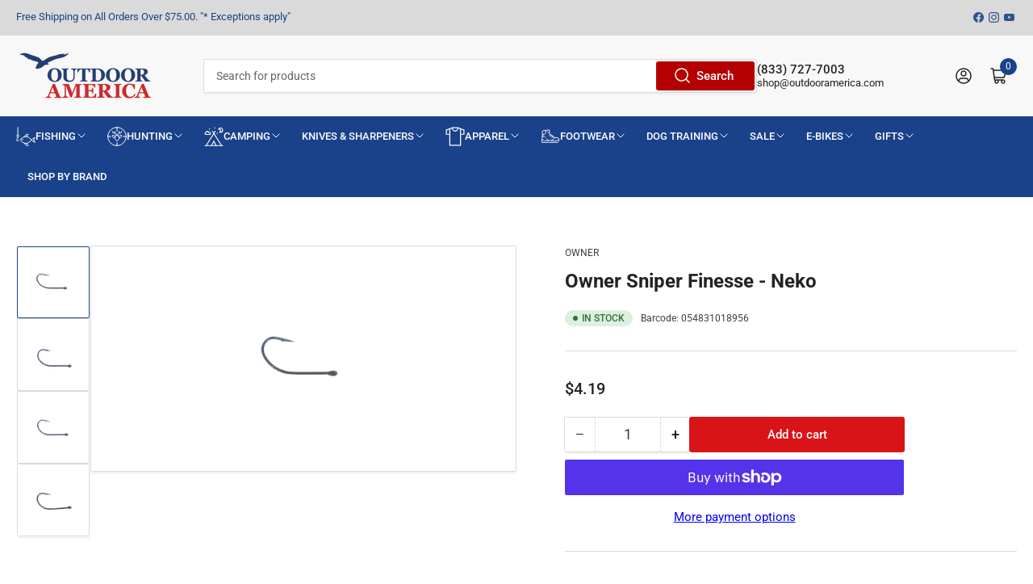

--- FILE ---
content_type: text/html; charset=utf-8
request_url: https://shop.outdooramerica.com/products/owner-sniper-finesse-neko
body_size: 80668
content:
<!doctype html>
<html class="no-js" lang="en">
<head>
	<meta charset="utf-8">

	<title>
		Owner Sniper Finesse - Neko
 &ndash; Outdoor America</title>
  
<!-- Google Tag Manager -->
<script>(function(w,d,s,l,i){w[l]=w[l]||[];w[l].push({'gtm.start':
new Date().getTime(),event:'gtm.js'});var f=d.getElementsByTagName(s)[0],
j=d.createElement(s),dl=l!='dataLayer'?'&l='+l:'';j.async=true;j.src=
'https://www.googletagmanager.com/gtm.js?id='+i+dl;f.parentNode.insertBefore(j,f);
})(window,document,'script','dataLayer','GTM-PGP9RWHH');</script>
<!-- End Google Tag Manager -->
	
		<meta name="description" content="Owner Sniper Finesse - Neko">
	

	


<meta property="og:site_name" content="Outdoor America">
<meta property="og:url" content="https://shop.outdooramerica.com/products/owner-sniper-finesse-neko">
<meta property="og:title" content="Owner Sniper Finesse - Neko">
<meta property="og:type" content="product">
<meta property="og:description" content="Owner Sniper Finesse - Neko"><meta property="og:image" content="http://shop.outdooramerica.com/cdn/shop/files/54831018956.webp?v=1701490396">
	<meta property="og:image:secure_url" content="https://shop.outdooramerica.com/cdn/shop/files/54831018956.webp?v=1701490396">
	<meta property="og:image:width" content="2040">
	<meta property="og:image:height" content="2040"><meta property="og:price:amount" content="4.19">
	<meta property="og:price:currency" content="USD"><meta name="twitter:card" content="summary_large_image">
<meta name="twitter:title" content="Owner Sniper Finesse - Neko">
<meta name="twitter:description" content="Owner Sniper Finesse - Neko">


	<meta name="viewport" content="width=device-width, initial-scale=1">
	<link rel="canonical" href="https://shop.outdooramerica.com/products/owner-sniper-finesse-neko">

	<link rel="preconnect" href="//cdn.shopify.com" crossorigin>

	
		<link rel="preconnect" href="//fonts.shopifycdn.com" crossorigin>
	

	
	
		<link rel="preload" as="font" href="//shop.outdooramerica.com/cdn/fonts/roboto/roboto_n4.2019d890f07b1852f56ce63ba45b2db45d852cba.woff2" type="font/woff2" crossorigin>
	
	
		<link rel="preload" as="font" href="//shop.outdooramerica.com/cdn/fonts/roboto/roboto_n7.f38007a10afbbde8976c4056bfe890710d51dec2.woff2" type="font/woff2" crossorigin>
	
	
	<link rel="preconnect" href="https://fonts.googleapis.com">
	<link rel="preconnect" href="https://fonts.gstatic.com" crossorigin>
	<link href="https://fonts.googleapis.com/css2?family=Roboto+Condensed:ital,wght@0,700;1,700&display=swap" rel="stylesheet">
	



<style data-shopify>
	@font-face {
  font-family: Roboto;
  font-weight: 400;
  font-style: normal;
  font-display: swap;
  src: url("//shop.outdooramerica.com/cdn/fonts/roboto/roboto_n4.2019d890f07b1852f56ce63ba45b2db45d852cba.woff2") format("woff2"),
       url("//shop.outdooramerica.com/cdn/fonts/roboto/roboto_n4.238690e0007583582327135619c5f7971652fa9d.woff") format("woff");
}

	@font-face {
  font-family: Roboto;
  font-weight: 700;
  font-style: normal;
  font-display: swap;
  src: url("//shop.outdooramerica.com/cdn/fonts/roboto/roboto_n7.f38007a10afbbde8976c4056bfe890710d51dec2.woff2") format("woff2"),
       url("//shop.outdooramerica.com/cdn/fonts/roboto/roboto_n7.94bfdd3e80c7be00e128703d245c207769d763f9.woff") format("woff");
}

	@font-face {
  font-family: Roboto;
  font-weight: 400;
  font-style: italic;
  font-display: swap;
  src: url("//shop.outdooramerica.com/cdn/fonts/roboto/roboto_i4.57ce898ccda22ee84f49e6b57ae302250655e2d4.woff2") format("woff2"),
       url("//shop.outdooramerica.com/cdn/fonts/roboto/roboto_i4.b21f3bd061cbcb83b824ae8c7671a82587b264bf.woff") format("woff");
}

	@font-face {
  font-family: Roboto;
  font-weight: 700;
  font-style: italic;
  font-display: swap;
  src: url("//shop.outdooramerica.com/cdn/fonts/roboto/roboto_i7.7ccaf9410746f2c53340607c42c43f90a9005937.woff2") format("woff2"),
       url("//shop.outdooramerica.com/cdn/fonts/roboto/roboto_i7.49ec21cdd7148292bffea74c62c0df6e93551516.woff") format("woff");
}

	@font-face {
  font-family: Roboto;
  font-weight: 700;
  font-style: normal;
  font-display: swap;
  src: url("//shop.outdooramerica.com/cdn/fonts/roboto/roboto_n7.f38007a10afbbde8976c4056bfe890710d51dec2.woff2") format("woff2"),
       url("//shop.outdooramerica.com/cdn/fonts/roboto/roboto_n7.94bfdd3e80c7be00e128703d245c207769d763f9.woff") format("woff");
}

	@font-face {
  font-family: Roboto;
  font-weight: 700;
  font-style: normal;
  font-display: swap;
  src: url("//shop.outdooramerica.com/cdn/fonts/roboto/roboto_n7.f38007a10afbbde8976c4056bfe890710d51dec2.woff2") format("woff2"),
       url("//shop.outdooramerica.com/cdn/fonts/roboto/roboto_n7.94bfdd3e80c7be00e128703d245c207769d763f9.woff") format("woff");
}

	@font-face {
  font-family: Roboto;
  font-weight: 700;
  font-style: italic;
  font-display: swap;
  src: url("//shop.outdooramerica.com/cdn/fonts/roboto/roboto_i7.7ccaf9410746f2c53340607c42c43f90a9005937.woff2") format("woff2"),
       url("//shop.outdooramerica.com/cdn/fonts/roboto/roboto_i7.49ec21cdd7148292bffea74c62c0df6e93551516.woff") format("woff");
}

	@font-face {
  font-family: Roboto;
  font-weight: 700;
  font-style: italic;
  font-display: swap;
  src: url("//shop.outdooramerica.com/cdn/fonts/roboto/roboto_i7.7ccaf9410746f2c53340607c42c43f90a9005937.woff2") format("woff2"),
       url("//shop.outdooramerica.com/cdn/fonts/roboto/roboto_i7.49ec21cdd7148292bffea74c62c0df6e93551516.woff") format("woff");
}

@font-face {
  font-family: Roboto;
  font-weight: 500;
  font-style: normal;
  font-display: swap;
  src: url("//shop.outdooramerica.com/cdn/fonts/roboto/roboto_n5.250d51708d76acbac296b0e21ede8f81de4e37aa.woff2") format("woff2"),
       url("//shop.outdooramerica.com/cdn/fonts/roboto/roboto_n5.535e8c56f4cbbdea416167af50ab0ff1360a3949.woff") format("woff");
}

:root {
		--page-width: 146rem;
		--spacing-base-1: 2rem;

		--grid-desktop-horizontal-spacing: 20px;
		--grid-desktop-vertical-spacing: 20px;
		--grid-mobile-horizontal-spacing: 15px;
		--grid-mobile-vertical-spacing: 15px;

		--border-radius-base: 2px;
		--buttons-radius: 2px;
		--inputs-radius: 2px;
		--inputs-border-width: 1px;
		--inputs-border-opacity: .2;

		--color-base-white: #fff;
		--color-product-review-star: #ffc700;
		--color-base-text: 61, 61, 61;
		--color-base-text-alt: 35, 35, 35;
		--color-base-border: 218, 218, 218;
		--color-base-background-1: 255, 255, 255;
		--color-base-background-2: 248, 248, 248;
		--color-base-accent-1: 26, 66, 138;
		--color-base-accent-1-text: 255, 255, 255;
		--color-base-accent-2: 26, 66, 138;
		--color-base-accent-2-text: 248, 248, 248;
		--color-base-accent-3: 218, 218, 218;
		--color-base-accent-3-text: 26, 66, 138;

		
		--color-buttons-primary-background: 180, 0, 0;
		
		
		--color-buttons-primary-text: 255, 255, 255;
		
		
		--color-buttons-secondary-background: 217, 20, 24;
		
		
		--color-buttons-secondary-text: 255, 255, 255;
		

		--color-sale: rgba(225, 37, 29, 1.0);
		--color-sale-background: #f6bdba;
		--color-error: rgba(146, 44, 44, 1.0);
		--color-error-background: #f7e5e5;
		--color-success: rgba(51, 114, 57, 1.0);
		--color-success-background: #ddf0df;
		--color-warning: rgba(189, 107, 27, 1.0);
		--color-warning-background: #f8e1cb;
		--color-preorder: rgba(11, 108, 255, 1.0);
		--color-preorder-background: #d2e4ff;

		--font-body-family: Roboto, sans-serif;
		--font-body-style: normal;
		--font-body-weight: 400;
		--font-bolder-weight: 500;

		--font-heading-family: Roboto, sans-serif;
		--font-heading-style: normal;
		--font-heading-weight: 700;

		--font-body-scale: 1.0;
		--font-heading-scale: 1.0;

		--font-buttons-family: Roboto,sans-serif;
	}
</style>


	<link href="//shop.outdooramerica.com/cdn/shop/t/18/assets/base.css?v=181921974693458932291736331569" rel="stylesheet" type="text/css" media="all" />

	<script src="//shop.outdooramerica.com/cdn/shop/t/18/assets/pubsub.js?v=70720523140183578841736331569" defer="defer"></script>
	<script src="//shop.outdooramerica.com/cdn/shop/t/18/assets/scripts.js?v=2870069444182873861736331569" defer="defer"></script>

	
		<link rel="icon" type="image/png" href="//shop.outdooramerica.com/cdn/shop/files/favicon.png?crop=center&height=32&v=1653526283&width=32">
	

	<script>window.performance && window.performance.mark && window.performance.mark('shopify.content_for_header.start');</script><meta name="facebook-domain-verification" content="h4nur2e53hcvgtktogzp0zxebdq8md">
<meta name="google-site-verification" content="_4T7yswvA6UwJ90STZlYi6TemWLR779Fp0bmzzdb8qo">
<meta id="shopify-digital-wallet" name="shopify-digital-wallet" content="/57636290604/digital_wallets/dialog">
<meta name="shopify-checkout-api-token" content="babc389ea77f408ac58e5e8a0b3f96b8">
<link rel="alternate" type="application/json+oembed" href="https://shop.outdooramerica.com/products/owner-sniper-finesse-neko.oembed">
<script async="async" src="/checkouts/internal/preloads.js?locale=en-US"></script>
<link rel="preconnect" href="https://shop.app" crossorigin="anonymous">
<script async="async" src="https://shop.app/checkouts/internal/preloads.js?locale=en-US&shop_id=57636290604" crossorigin="anonymous"></script>
<script id="apple-pay-shop-capabilities" type="application/json">{"shopId":57636290604,"countryCode":"US","currencyCode":"USD","merchantCapabilities":["supports3DS"],"merchantId":"gid:\/\/shopify\/Shop\/57636290604","merchantName":"Outdoor America","requiredBillingContactFields":["postalAddress","email","phone"],"requiredShippingContactFields":["postalAddress","email","phone"],"shippingType":"shipping","supportedNetworks":["visa","masterCard","amex","discover","elo","jcb"],"total":{"type":"pending","label":"Outdoor America","amount":"1.00"},"shopifyPaymentsEnabled":true,"supportsSubscriptions":true}</script>
<script id="shopify-features" type="application/json">{"accessToken":"babc389ea77f408ac58e5e8a0b3f96b8","betas":["rich-media-storefront-analytics"],"domain":"shop.outdooramerica.com","predictiveSearch":true,"shopId":57636290604,"locale":"en"}</script>
<script>var Shopify = Shopify || {};
Shopify.shop = "outdoor-america-store.myshopify.com";
Shopify.locale = "en";
Shopify.currency = {"active":"USD","rate":"1.0"};
Shopify.country = "US";
Shopify.theme = {"name":"NSS | Cart \u0026 Checkout Optimizations | 1.0","id":137711976492,"schema_name":"Athens","schema_version":"1.9.2","theme_store_id":null,"role":"main"};
Shopify.theme.handle = "null";
Shopify.theme.style = {"id":null,"handle":null};
Shopify.cdnHost = "shop.outdooramerica.com/cdn";
Shopify.routes = Shopify.routes || {};
Shopify.routes.root = "/";</script>
<script type="module">!function(o){(o.Shopify=o.Shopify||{}).modules=!0}(window);</script>
<script>!function(o){function n(){var o=[];function n(){o.push(Array.prototype.slice.apply(arguments))}return n.q=o,n}var t=o.Shopify=o.Shopify||{};t.loadFeatures=n(),t.autoloadFeatures=n()}(window);</script>
<script>
  window.ShopifyPay = window.ShopifyPay || {};
  window.ShopifyPay.apiHost = "shop.app\/pay";
  window.ShopifyPay.redirectState = null;
</script>
<script id="shop-js-analytics" type="application/json">{"pageType":"product"}</script>
<script defer="defer" async type="module" src="//shop.outdooramerica.com/cdn/shopifycloud/shop-js/modules/v2/client.init-shop-cart-sync_BdyHc3Nr.en.esm.js"></script>
<script defer="defer" async type="module" src="//shop.outdooramerica.com/cdn/shopifycloud/shop-js/modules/v2/chunk.common_Daul8nwZ.esm.js"></script>
<script type="module">
  await import("//shop.outdooramerica.com/cdn/shopifycloud/shop-js/modules/v2/client.init-shop-cart-sync_BdyHc3Nr.en.esm.js");
await import("//shop.outdooramerica.com/cdn/shopifycloud/shop-js/modules/v2/chunk.common_Daul8nwZ.esm.js");

  window.Shopify.SignInWithShop?.initShopCartSync?.({"fedCMEnabled":true,"windoidEnabled":true});

</script>
<script>
  window.Shopify = window.Shopify || {};
  if (!window.Shopify.featureAssets) window.Shopify.featureAssets = {};
  window.Shopify.featureAssets['shop-js'] = {"shop-cart-sync":["modules/v2/client.shop-cart-sync_QYOiDySF.en.esm.js","modules/v2/chunk.common_Daul8nwZ.esm.js"],"init-fed-cm":["modules/v2/client.init-fed-cm_DchLp9rc.en.esm.js","modules/v2/chunk.common_Daul8nwZ.esm.js"],"shop-button":["modules/v2/client.shop-button_OV7bAJc5.en.esm.js","modules/v2/chunk.common_Daul8nwZ.esm.js"],"init-windoid":["modules/v2/client.init-windoid_DwxFKQ8e.en.esm.js","modules/v2/chunk.common_Daul8nwZ.esm.js"],"shop-cash-offers":["modules/v2/client.shop-cash-offers_DWtL6Bq3.en.esm.js","modules/v2/chunk.common_Daul8nwZ.esm.js","modules/v2/chunk.modal_CQq8HTM6.esm.js"],"shop-toast-manager":["modules/v2/client.shop-toast-manager_CX9r1SjA.en.esm.js","modules/v2/chunk.common_Daul8nwZ.esm.js"],"init-shop-email-lookup-coordinator":["modules/v2/client.init-shop-email-lookup-coordinator_UhKnw74l.en.esm.js","modules/v2/chunk.common_Daul8nwZ.esm.js"],"pay-button":["modules/v2/client.pay-button_DzxNnLDY.en.esm.js","modules/v2/chunk.common_Daul8nwZ.esm.js"],"avatar":["modules/v2/client.avatar_BTnouDA3.en.esm.js"],"init-shop-cart-sync":["modules/v2/client.init-shop-cart-sync_BdyHc3Nr.en.esm.js","modules/v2/chunk.common_Daul8nwZ.esm.js"],"shop-login-button":["modules/v2/client.shop-login-button_D8B466_1.en.esm.js","modules/v2/chunk.common_Daul8nwZ.esm.js","modules/v2/chunk.modal_CQq8HTM6.esm.js"],"init-customer-accounts-sign-up":["modules/v2/client.init-customer-accounts-sign-up_C8fpPm4i.en.esm.js","modules/v2/client.shop-login-button_D8B466_1.en.esm.js","modules/v2/chunk.common_Daul8nwZ.esm.js","modules/v2/chunk.modal_CQq8HTM6.esm.js"],"init-shop-for-new-customer-accounts":["modules/v2/client.init-shop-for-new-customer-accounts_CVTO0Ztu.en.esm.js","modules/v2/client.shop-login-button_D8B466_1.en.esm.js","modules/v2/chunk.common_Daul8nwZ.esm.js","modules/v2/chunk.modal_CQq8HTM6.esm.js"],"init-customer-accounts":["modules/v2/client.init-customer-accounts_dRgKMfrE.en.esm.js","modules/v2/client.shop-login-button_D8B466_1.en.esm.js","modules/v2/chunk.common_Daul8nwZ.esm.js","modules/v2/chunk.modal_CQq8HTM6.esm.js"],"shop-follow-button":["modules/v2/client.shop-follow-button_CkZpjEct.en.esm.js","modules/v2/chunk.common_Daul8nwZ.esm.js","modules/v2/chunk.modal_CQq8HTM6.esm.js"],"lead-capture":["modules/v2/client.lead-capture_BntHBhfp.en.esm.js","modules/v2/chunk.common_Daul8nwZ.esm.js","modules/v2/chunk.modal_CQq8HTM6.esm.js"],"checkout-modal":["modules/v2/client.checkout-modal_CfxcYbTm.en.esm.js","modules/v2/chunk.common_Daul8nwZ.esm.js","modules/v2/chunk.modal_CQq8HTM6.esm.js"],"shop-login":["modules/v2/client.shop-login_Da4GZ2H6.en.esm.js","modules/v2/chunk.common_Daul8nwZ.esm.js","modules/v2/chunk.modal_CQq8HTM6.esm.js"],"payment-terms":["modules/v2/client.payment-terms_MV4M3zvL.en.esm.js","modules/v2/chunk.common_Daul8nwZ.esm.js","modules/v2/chunk.modal_CQq8HTM6.esm.js"]};
</script>
<script>(function() {
  var isLoaded = false;
  function asyncLoad() {
    if (isLoaded) return;
    isLoaded = true;
    var urls = ["https:\/\/chimpstatic.com\/mcjs-connected\/js\/users\/9aa650c909d57a6b4b68bbfb8\/73dc604b8310a87bbd8d9262b.js?shop=outdoor-america-store.myshopify.com"];
    for (var i = 0; i < urls.length; i++) {
      var s = document.createElement('script');
      s.type = 'text/javascript';
      s.async = true;
      s.src = urls[i];
      var x = document.getElementsByTagName('script')[0];
      x.parentNode.insertBefore(s, x);
    }
  };
  if(window.attachEvent) {
    window.attachEvent('onload', asyncLoad);
  } else {
    window.addEventListener('load', asyncLoad, false);
  }
})();</script>
<script id="__st">var __st={"a":57636290604,"offset":-18000,"reqid":"e85c4463-2719-41b1-9a09-0c95c5f8b128-1769030539","pageurl":"shop.outdooramerica.com\/products\/owner-sniper-finesse-neko","u":"c7d7f35bc8b4","p":"product","rtyp":"product","rid":7162461847596};</script>
<script>window.ShopifyPaypalV4VisibilityTracking = true;</script>
<script id="captcha-bootstrap">!function(){'use strict';const t='contact',e='account',n='new_comment',o=[[t,t],['blogs',n],['comments',n],[t,'customer']],c=[[e,'customer_login'],[e,'guest_login'],[e,'recover_customer_password'],[e,'create_customer']],r=t=>t.map((([t,e])=>`form[action*='/${t}']:not([data-nocaptcha='true']) input[name='form_type'][value='${e}']`)).join(','),a=t=>()=>t?[...document.querySelectorAll(t)].map((t=>t.form)):[];function s(){const t=[...o],e=r(t);return a(e)}const i='password',u='form_key',d=['recaptcha-v3-token','g-recaptcha-response','h-captcha-response',i],f=()=>{try{return window.sessionStorage}catch{return}},m='__shopify_v',_=t=>t.elements[u];function p(t,e,n=!1){try{const o=window.sessionStorage,c=JSON.parse(o.getItem(e)),{data:r}=function(t){const{data:e,action:n}=t;return t[m]||n?{data:e,action:n}:{data:t,action:n}}(c);for(const[e,n]of Object.entries(r))t.elements[e]&&(t.elements[e].value=n);n&&o.removeItem(e)}catch(o){console.error('form repopulation failed',{error:o})}}const l='form_type',E='cptcha';function T(t){t.dataset[E]=!0}const w=window,h=w.document,L='Shopify',v='ce_forms',y='captcha';let A=!1;((t,e)=>{const n=(g='f06e6c50-85a8-45c8-87d0-21a2b65856fe',I='https://cdn.shopify.com/shopifycloud/storefront-forms-hcaptcha/ce_storefront_forms_captcha_hcaptcha.v1.5.2.iife.js',D={infoText:'Protected by hCaptcha',privacyText:'Privacy',termsText:'Terms'},(t,e,n)=>{const o=w[L][v],c=o.bindForm;if(c)return c(t,g,e,D).then(n);var r;o.q.push([[t,g,e,D],n]),r=I,A||(h.body.append(Object.assign(h.createElement('script'),{id:'captcha-provider',async:!0,src:r})),A=!0)});var g,I,D;w[L]=w[L]||{},w[L][v]=w[L][v]||{},w[L][v].q=[],w[L][y]=w[L][y]||{},w[L][y].protect=function(t,e){n(t,void 0,e),T(t)},Object.freeze(w[L][y]),function(t,e,n,w,h,L){const[v,y,A,g]=function(t,e,n){const i=e?o:[],u=t?c:[],d=[...i,...u],f=r(d),m=r(i),_=r(d.filter((([t,e])=>n.includes(e))));return[a(f),a(m),a(_),s()]}(w,h,L),I=t=>{const e=t.target;return e instanceof HTMLFormElement?e:e&&e.form},D=t=>v().includes(t);t.addEventListener('submit',(t=>{const e=I(t);if(!e)return;const n=D(e)&&!e.dataset.hcaptchaBound&&!e.dataset.recaptchaBound,o=_(e),c=g().includes(e)&&(!o||!o.value);(n||c)&&t.preventDefault(),c&&!n&&(function(t){try{if(!f())return;!function(t){const e=f();if(!e)return;const n=_(t);if(!n)return;const o=n.value;o&&e.removeItem(o)}(t);const e=Array.from(Array(32),(()=>Math.random().toString(36)[2])).join('');!function(t,e){_(t)||t.append(Object.assign(document.createElement('input'),{type:'hidden',name:u})),t.elements[u].value=e}(t,e),function(t,e){const n=f();if(!n)return;const o=[...t.querySelectorAll(`input[type='${i}']`)].map((({name:t})=>t)),c=[...d,...o],r={};for(const[a,s]of new FormData(t).entries())c.includes(a)||(r[a]=s);n.setItem(e,JSON.stringify({[m]:1,action:t.action,data:r}))}(t,e)}catch(e){console.error('failed to persist form',e)}}(e),e.submit())}));const S=(t,e)=>{t&&!t.dataset[E]&&(n(t,e.some((e=>e===t))),T(t))};for(const o of['focusin','change'])t.addEventListener(o,(t=>{const e=I(t);D(e)&&S(e,y())}));const B=e.get('form_key'),M=e.get(l),P=B&&M;t.addEventListener('DOMContentLoaded',(()=>{const t=y();if(P)for(const e of t)e.elements[l].value===M&&p(e,B);[...new Set([...A(),...v().filter((t=>'true'===t.dataset.shopifyCaptcha))])].forEach((e=>S(e,t)))}))}(h,new URLSearchParams(w.location.search),n,t,e,['guest_login'])})(!0,!0)}();</script>
<script integrity="sha256-4kQ18oKyAcykRKYeNunJcIwy7WH5gtpwJnB7kiuLZ1E=" data-source-attribution="shopify.loadfeatures" defer="defer" src="//shop.outdooramerica.com/cdn/shopifycloud/storefront/assets/storefront/load_feature-a0a9edcb.js" crossorigin="anonymous"></script>
<script crossorigin="anonymous" defer="defer" src="//shop.outdooramerica.com/cdn/shopifycloud/storefront/assets/shopify_pay/storefront-65b4c6d7.js?v=20250812"></script>
<script data-source-attribution="shopify.dynamic_checkout.dynamic.init">var Shopify=Shopify||{};Shopify.PaymentButton=Shopify.PaymentButton||{isStorefrontPortableWallets:!0,init:function(){window.Shopify.PaymentButton.init=function(){};var t=document.createElement("script");t.src="https://shop.outdooramerica.com/cdn/shopifycloud/portable-wallets/latest/portable-wallets.en.js",t.type="module",document.head.appendChild(t)}};
</script>
<script data-source-attribution="shopify.dynamic_checkout.buyer_consent">
  function portableWalletsHideBuyerConsent(e){var t=document.getElementById("shopify-buyer-consent"),n=document.getElementById("shopify-subscription-policy-button");t&&n&&(t.classList.add("hidden"),t.setAttribute("aria-hidden","true"),n.removeEventListener("click",e))}function portableWalletsShowBuyerConsent(e){var t=document.getElementById("shopify-buyer-consent"),n=document.getElementById("shopify-subscription-policy-button");t&&n&&(t.classList.remove("hidden"),t.removeAttribute("aria-hidden"),n.addEventListener("click",e))}window.Shopify?.PaymentButton&&(window.Shopify.PaymentButton.hideBuyerConsent=portableWalletsHideBuyerConsent,window.Shopify.PaymentButton.showBuyerConsent=portableWalletsShowBuyerConsent);
</script>
<script>
  function portableWalletsCleanup(e){e&&e.src&&console.error("Failed to load portable wallets script "+e.src);var t=document.querySelectorAll("shopify-accelerated-checkout .shopify-payment-button__skeleton, shopify-accelerated-checkout-cart .wallet-cart-button__skeleton"),e=document.getElementById("shopify-buyer-consent");for(let e=0;e<t.length;e++)t[e].remove();e&&e.remove()}function portableWalletsNotLoadedAsModule(e){e instanceof ErrorEvent&&"string"==typeof e.message&&e.message.includes("import.meta")&&"string"==typeof e.filename&&e.filename.includes("portable-wallets")&&(window.removeEventListener("error",portableWalletsNotLoadedAsModule),window.Shopify.PaymentButton.failedToLoad=e,"loading"===document.readyState?document.addEventListener("DOMContentLoaded",window.Shopify.PaymentButton.init):window.Shopify.PaymentButton.init())}window.addEventListener("error",portableWalletsNotLoadedAsModule);
</script>

<script type="module" src="https://shop.outdooramerica.com/cdn/shopifycloud/portable-wallets/latest/portable-wallets.en.js" onError="portableWalletsCleanup(this)" crossorigin="anonymous"></script>
<script nomodule>
  document.addEventListener("DOMContentLoaded", portableWalletsCleanup);
</script>

<link id="shopify-accelerated-checkout-styles" rel="stylesheet" media="screen" href="https://shop.outdooramerica.com/cdn/shopifycloud/portable-wallets/latest/accelerated-checkout-backwards-compat.css" crossorigin="anonymous">
<style id="shopify-accelerated-checkout-cart">
        #shopify-buyer-consent {
  margin-top: 1em;
  display: inline-block;
  width: 100%;
}

#shopify-buyer-consent.hidden {
  display: none;
}

#shopify-subscription-policy-button {
  background: none;
  border: none;
  padding: 0;
  text-decoration: underline;
  font-size: inherit;
  cursor: pointer;
}

#shopify-subscription-policy-button::before {
  box-shadow: none;
}

      </style>

<script>window.performance && window.performance.mark && window.performance.mark('shopify.content_for_header.end');</script>

	<script>
		document.documentElement.className = document.documentElement.className.replace('no-js', 'js');
		if (Shopify.designMode) {
			document.documentElement.classList.add('shopify-design-mode');
		}
	</script><script type="text/javascript">
    (function(c,l,a,r,i,t,y){
        c[a]=c[a]||function(){(c[a].q=c[a].q||[]).push(arguments)};
        t=l.createElement(r);t.async=1;t.src="https://www.clarity.ms/tag/"+i;
        y=l.getElementsByTagName(r)[0];y.parentNode.insertBefore(t,y);
    })(window, document, "clarity", "script", "k9p1xcp4zr");
</script>

	<link href="//shop.outdooramerica.com/cdn/shop/t/18/assets/rebuy-override.css?v=126215230459192273281736766163" rel="stylesheet" type="text/css" media="all" />
  <script type="text/javascript">
    (function(c,l,a,r,i,t,y){
        c[a]=c[a]||function(){(c[a].q=c[a].q||[]).push(arguments)};
        t=l.createElement(r);t.async=1;t.src="https://www.clarity.ms/tag/"+i;
        y=l.getElementsByTagName(r)[0];y.parentNode.insertBefore(t,y);
    })(window, document, "clarity", "script", "qi9btlbfgl");
</script>
  
<script src="//shop.outdooramerica.com/cdn/shop/t/18/assets/datalayer-tracking.js?v=175362810439820621391748344413" defer></script>
<!-- BEGIN MerchantWidget Code -->
<script id='merchantWidgetScript'
        src="https://www.gstatic.com/shopping/merchant/merchantwidget.js"
        defer>
</script>
<script type="text/javascript">
  merchantWidgetScript.addEventListener('load', function () {
    merchantwidget.start({
     position: 'RIGHT_BOTTOM'
   });
  });
</script>
<!-- END MerchantWidget Code -->
<!-- BEGIN app block: shopify://apps/wiser-ai-upsell-cross-sell/blocks/wiser-cart-drawer-block/3f966edc-9a4a-465c-a4df-436d2a39160d --><!-- BEGIN app snippet: wiserMnyFrmt --><script>
  var ShopifyWsObj = {};
  
    ShopifyWsObj.wsMnyFrmt = '${{amount}}';
  

  
  
  ShopifyWsObj.wsGetMnyFrmt = function (wsCents, wsfrmt) {
    if (typeof wsCents == 'string') {
      wsCents = wsCents.replace('.', '');
    }
    var wsValue = '';
    var wsPlcHldrRgx = /\{\{\s*(\w+)\s*\}\}/;
    var wsFrmtString = wsfrmt || this.wsMnyFrmt;
    function defaultOption(wsOpt, wsDef) {
      return typeof wsOpt == 'undefined' ? wsDef : wsOpt;
    }
    function formatWithDelimiters(wsNumber, wsPrecision, wsThousands, wsDecimal) {
      wsPrecision = defaultOption(wsPrecision, 2);
      wsThousands = defaultOption(wsThousands, ',');
      wsDecimal = defaultOption(wsDecimal, '.');
      if (isNaN(wsNumber) || wsNumber == null) {
        return 0;
      }
      wsNumber = (wsNumber / 100.0).toFixed(wsPrecision);
      var wsParts = wsNumber.split('.'),
        wsDollars = wsParts[0].replace(/(\d)(?=(\d\d\d)+(?!\d))/g, '$1' + wsThousands),
        wsCents = wsParts[1] ? wsDecimal + wsParts[1] : '';
      return wsDollars + wsCents;
    }
    switch (wsFrmtString.match(wsPlcHldrRgx)[1]) {
      case 'amount':
        wsValue = formatWithDelimiters(wsCents, 2);
        break;
      case 'amount_no_decimals':
        wsValue = formatWithDelimiters(wsCents, 0);
        break;
      case 'amount_with_comma_separator':
        wsValue = formatWithDelimiters(wsCents, 2, '.', ',');
        break;
      case 'amount_no_decimals_with_comma_separator':
        wsValue = formatWithDelimiters(wsCents, 0, '.', ',');
        break;
    }
    return wsFrmtString.replace(wsPlcHldrRgx, wsValue);
  };
</script>
<!-- END app snippet -->



  <link href="//cdn.shopify.com/extensions/019bdf64-7160-7f9e-a10f-47414b9a9fd3/wiser-ai-upsell-cross-sell-1646/assets/ws_cart_drawer.css" rel="stylesheet" type="text/css" media="all" />
  <script
    async
    src="https://wiser.expertvillagemedia.com/assets/js/wiser_cart_drawer.js?version=0121162219&shop=outdoor-america-store.myshopify.com"
    ws-data-shop-id="57636290604"
    ws-data-template="product"
    ws-cart-locale="en"
    ws-theme-version="2.0"
  ></script>

<!-- END app block --><!-- BEGIN app block: shopify://apps/wiser-ai-upsell-cross-sell/blocks/wiser-block/3f966edc-9a4a-465c-a4df-436d2a39160d --><!-- BEGIN app snippet: wiserMnyFrmt --><script>
  var ShopifyWsObj = {};
  
    ShopifyWsObj.wsMnyFrmt = '${{amount}}';
  

  
  
  ShopifyWsObj.wsGetMnyFrmt = function (wsCents, wsfrmt) {
    if (typeof wsCents == 'string') {
      wsCents = wsCents.replace('.', '');
    }
    var wsValue = '';
    var wsPlcHldrRgx = /\{\{\s*(\w+)\s*\}\}/;
    var wsFrmtString = wsfrmt || this.wsMnyFrmt;
    function defaultOption(wsOpt, wsDef) {
      return typeof wsOpt == 'undefined' ? wsDef : wsOpt;
    }
    function formatWithDelimiters(wsNumber, wsPrecision, wsThousands, wsDecimal) {
      wsPrecision = defaultOption(wsPrecision, 2);
      wsThousands = defaultOption(wsThousands, ',');
      wsDecimal = defaultOption(wsDecimal, '.');
      if (isNaN(wsNumber) || wsNumber == null) {
        return 0;
      }
      wsNumber = (wsNumber / 100.0).toFixed(wsPrecision);
      var wsParts = wsNumber.split('.'),
        wsDollars = wsParts[0].replace(/(\d)(?=(\d\d\d)+(?!\d))/g, '$1' + wsThousands),
        wsCents = wsParts[1] ? wsDecimal + wsParts[1] : '';
      return wsDollars + wsCents;
    }
    switch (wsFrmtString.match(wsPlcHldrRgx)[1]) {
      case 'amount':
        wsValue = formatWithDelimiters(wsCents, 2);
        break;
      case 'amount_no_decimals':
        wsValue = formatWithDelimiters(wsCents, 0);
        break;
      case 'amount_with_comma_separator':
        wsValue = formatWithDelimiters(wsCents, 2, '.', ',');
        break;
      case 'amount_no_decimals_with_comma_separator':
        wsValue = formatWithDelimiters(wsCents, 0, '.', ',');
        break;
    }
    return wsFrmtString.replace(wsPlcHldrRgx, wsValue);
  };
</script>
<!-- END app snippet -->
<!-- BEGIN app snippet: wiser -->
<script>
  window.__wsCollectionStatus = 'Draft';
  window.__ws_collectionId = '';
</script>

 
  



  <script>
    var wiser_view_products = "17";
    var current_productid = '7162461847596';
    var  ws_shop_id = "57636290604";
   // var wsShopCountryIsoCode = (ws_shop_id == 4536991778) ? "" : "US";
    var wsShopLocale = "en";
    var wsRelBrseCache = 'wi_related_browse';
    var wsRcntCache = 'wi_recent_products';
    var wsCustBrseCache = 'wis_customer_browsed';
    var wsFileNm = 'wiser_recom';
    
    function wsIncludeWiserRecom(wsScriptUrl, $wsChkJquery) {
      let $wsScriptTag = document.createElement('script');
      $wsScriptTag.src = wsScriptUrl;
      if ($wsChkJquery == 1) { $wsScriptTag.setAttribute('defer', true); }
      if ($wsChkJquery != 1) {
        $wsScriptTag.setAttribute('async', true);
        $wsScriptTag.setAttribute('evm-ws-shop-id', '57636290604');
        $wsScriptTag.setAttribute('ws-recom-embed', 'true');
        $wsScriptTag.setAttribute('ws-data-evmpopup', 'true');
        $wsScriptTag.setAttribute('data-maincollection-id', '');
        $wsScriptTag.setAttribute('data-productid', '7162461847596');
        $wsScriptTag.setAttribute('data-page', 'product');
        $wsScriptTag.setAttribute('ws-blog-tags', '');
        $wsScriptTag.setAttribute('ws-data-evmemail', 'true');
        $wsScriptTag.setAttribute('data-phandle', "owner-sniper-finesse-neko");
        $wsScriptTag.setAttribute('data-shop-id', 'outdoor-america-store.myshopify.com');
        $wsScriptTag.type = 'text/javascript';
      }
      document.getElementsByTagName('head').item(0).appendChild($wsScriptTag);
    }
    var $wsChkWsRecomScript = document.querySelector('script[evm-ws-shop-id]');
    // Select all script tags and check for the desired script
    const isWiserRecomFound = Array.from(document.scripts).some(script => {
      const wsScriptSrc = script.src; // Directly access the 'src' property
      return wsScriptSrc && wsScriptSrc.includes('wiser_recom.js');
    });
    if (!isWiserRecomFound) {
    // if ($wsChkWsRecomScript == null) {
       wsIncludeWiserRecom("https://cdn.shopify.com/extensions/019bdf64-7160-7f9e-a10f-47414b9a9fd3/wiser-ai-upsell-cross-sell-1646/assets/ws_jquery_js_2.2.4.js?version=0121162219", 1);
      
      wsIncludeWiserRecom(`https://wiser.expertvillagemedia.com/assets/js/${wsFileNm}.js?version=0121162219`, 0);
      var evmcustomerId = '' ? '' : '';
      window.evmWSSettings = {
        collections: [`287668535340,337993859116,287669157932,326857883692,287670304812,288234045484`],
        collectionhandles:`fish-hooks,fishing,fishing-line-hooks-weights,fishing-sale,non-sale-items,owner`.split(`,`),
        product_id:`7162461847596`,
        product_handle:`owner-sniper-finesse-neko`,
        product_type: `Hooks`,
        product_vendor: `Owner`,
        ws_dnmc_email_status:`true`,
        tags: `April25FishSale,February25Update,Fishing,Fishing Hooks,July2024Promo,Nov2024Promo`.split(`,`),
        pagehandle:``,
        pagetitle:``,
        pageName:`product`,
        pageType:`product`,
        currency: `USD`,
        domain: `shop.outdooramerica.com`,
        customerId: ``,
        customerEmail:``,
        moneyFormat: "${{amount}}",
        moneyFormatWithCurrency: "${{amount}} USD",
      }
      
        /* this code work for specific user */
        var wiser_today_date = '2026-01-21';
        
        
        /* create wi_related_browse id localstorage */
        if(localStorage.getItem(wsRelBrseCache) == null) {
          var evmproductIds = [];
          evmproductIds.push(current_productid);
        } else {
          var evmproductIds = JSON.parse(localStorage.getItem(wsRelBrseCache));
          var wsChkAiExistVal = evmproductIds.indexOf(current_productid);
          if (wsChkAiExistVal > -1) { evmproductIds.splice(wsChkAiExistVal, 1); }
          evmproductIds.push(current_productid);
          evmproductIds = evmproductIds.slice(-5);
        }
        /* create recently view product object */
        var evmVariantDetails = [];
        var evmImageDetails = [];
        var wsVariCnt = 0;
        var wsImgCnt = 0;
        var pro_skus = '';
        
          var featured_media = `files/54831018956.webp`;
          var unit_price_measurement = ``;
          var unit_price_measurement = {
          reference_value: ``,
          reference_unit: ``,
          quantity_value: ``,
          quantity_unit: ``
        };
          pro_skus+= `OW4110P096`+',';
          if(wsVariCnt < 50) {
            evmVariantDetails.push({
              id: `41691113750572`,
              title: `Size #2`,
              available: true, 
              price: `4.19`,
              compare_at_price: `0.0`,
              inventory_policy: `deny`,
              option1: `Size #2`,
              option2: ``,
              reference_unit:``,
              unit_price: `0.0`,
              unit_price_measurement: (unit_price_measurement),
              inventory_quantity: `11`,
              image: (featured_media) ? `//shop.outdooramerica.com/cdn/shop/files/54831018956.webp?v=1701490396&width=5760` : null,
            });
            wsVariCnt++;
          }
        
          var featured_media = `files/54831018963.webp`;
          var unit_price_measurement = ``;
          var unit_price_measurement = {
          reference_value: ``,
          reference_unit: ``,
          quantity_value: ``,
          quantity_unit: ``
        };
          pro_skus+= `OW4110P106`+',';
          if(wsVariCnt < 50) {
            evmVariantDetails.push({
              id: `41691113783340`,
              title: `Size #1`,
              available: true, 
              price: `4.19`,
              compare_at_price: `0.0`,
              inventory_policy: `deny`,
              option1: `Size #1`,
              option2: ``,
              reference_unit:``,
              unit_price: `0.0`,
              unit_price_measurement: (unit_price_measurement),
              inventory_quantity: `33`,
              image: (featured_media) ? `//shop.outdooramerica.com/cdn/shop/files/54831018963.webp?v=1701490395&width=5760` : null,
            });
            wsVariCnt++;
          }
        
          var featured_media = `files/54831018970.webp`;
          var unit_price_measurement = ``;
          var unit_price_measurement = {
          reference_value: ``,
          reference_unit: ``,
          quantity_value: ``,
          quantity_unit: ``
        };
          pro_skus+= `OW4110P116`+',';
          if(wsVariCnt < 50) {
            evmVariantDetails.push({
              id: `41691113816108`,
              title: `Size 1/0`,
              available: true, 
              price: `4.19`,
              compare_at_price: `0.0`,
              inventory_policy: `deny`,
              option1: `Size 1/0`,
              option2: ``,
              reference_unit:``,
              unit_price: `0.0`,
              unit_price_measurement: (unit_price_measurement),
              inventory_quantity: `23`,
              image: (featured_media) ? `//shop.outdooramerica.com/cdn/shop/files/54831018970.webp?v=1701490395&width=5760` : null,
            });
            wsVariCnt++;
          }
        
          var featured_media = `files/54831018987.webp`;
          var unit_price_measurement = ``;
          var unit_price_measurement = {
          reference_value: ``,
          reference_unit: ``,
          quantity_value: ``,
          quantity_unit: ``
        };
          pro_skus+= `OW4110P126`+',';
          if(wsVariCnt < 50) {
            evmVariantDetails.push({
              id: `41691113848876`,
              title: `Size 2/0`,
              available: true, 
              price: `4.19`,
              compare_at_price: `0.0`,
              inventory_policy: `deny`,
              option1: `Size 2/0`,
              option2: ``,
              reference_unit:``,
              unit_price: `0.0`,
              unit_price_measurement: (unit_price_measurement),
              inventory_quantity: `16`,
              image: (featured_media) ? `//shop.outdooramerica.com/cdn/shop/files/54831018987.webp?v=1701490396&width=5760` : null,
            });
            wsVariCnt++;
          }
        
        window.evmWSSettings.sku=pro_skus;
        
          (wsImgCnt < 4) ? evmImageDetails.push({ src : `//shop.outdooramerica.com/cdn/shop/files/54831018956.webp?v=1701490396&width=5760` }) : '';
          wsImgCnt++;
        
          (wsImgCnt < 4) ? evmImageDetails.push({ src : `//shop.outdooramerica.com/cdn/shop/files/54831018963.webp?v=1701490395&width=5760` }) : '';
          wsImgCnt++;
        
          (wsImgCnt < 4) ? evmImageDetails.push({ src : `//shop.outdooramerica.com/cdn/shop/files/54831018970.webp?v=1701490395&width=5760` }) : '';
          wsImgCnt++;
        
          (wsImgCnt < 4) ? evmImageDetails.push({ src : `//shop.outdooramerica.com/cdn/shop/files/54831018987.webp?v=1701490396&width=5760` }) : '';
          wsImgCnt++;
        
        
        var wsRcntProds = {
          id : `7162461847596`,
          title : `Owner Sniper Finesse - Neko`,
          handle : `owner-sniper-finesse-neko`,
          tags : `April25FishSale,February25Update,Fishing,Fishing Hooks,July2024Promo,Nov2024Promo`,
          variants : evmVariantDetails,
          images : evmImageDetails,
          image : `//shop.outdooramerica.com/cdn/shop/files/54831018956.webp?v=1701490396&width=5760`,
          vendor : `Owner`,
          product_type : `Hooks`,
          published_at : `2023-09-02 23:07:49 -0400`
        };
        function getKeyIfValueExists(wsOldArr, wsCurrValue) {
          return wsOldArr.filter(obj => !Object.values(obj).includes(wsCurrValue));
        }
        if(localStorage.getItem(wsRcntCache) == null) {
          var evmProductDetails = { pdetails: [] };
          evmProductDetails.pdetails.push(wsRcntProds);
        } else {
          var evmProductDetails = {};
          var wsProdDtlsObj = JSON.parse(localStorage.getItem(wsRcntCache));
          var wsProdDtls = getKeyIfValueExists(wsProdDtlsObj.pdetails, current_productid)
          wsProdDtls.push(wsRcntProds);
          wsProdDtls = wsProdDtls.slice(-wiser_view_products);
          evmProductDetails.pdetails = wsProdDtls;
        }
        if(evmproductIds.length > 0) {
          localStorage.setItem(wsRelBrseCache,JSON.stringify(evmproductIds));
          localStorage.setItem(wsRcntCache,JSON.stringify(evmProductDetails));
        }
        if(localStorage.getItem(wsCustBrseCache)==undefined) {
          var evmproductIdsCustBrsd = [];
          evmproductIdsCustBrsd.push(current_productid);
        } else {
          var evmproductIdsCustBrsd = localStorage.getItem(wsCustBrseCache);
          evmproductIdsCustBrsd = JSON.parse(evmproductIdsCustBrsd);
          var wiser_total = evmproductIdsCustBrsd.length;
          if(wiser_total == 20) evmproductIdsCustBrsd.splice(0, 1);
          var evmindex = evmproductIdsCustBrsd.indexOf(current_productid);
          if(evmindex == -1) {
            evmproductIdsCustBrsd.push(current_productid);
          } else {
            evmproductIdsCustBrsd.splice(evmindex, 1);
            evmproductIdsCustBrsd.push(current_productid);
          }
        }
        if(evmproductIdsCustBrsd.length > 0) { localStorage.setItem(wsCustBrseCache,JSON.stringify(evmproductIdsCustBrsd)); }
      
    } else if ($wsChkWsRecomScript != null) {
      $wsChkWsRecomScript.setAttribute('ws-data-evmpopup', 'true');
      $wsChkWsRecomScript.setAttribute('ws-data-evmemail', 'true');
    }
    // Load ws_webpixel.js dynamically
    (function() {
      var script = document.createElement('script');
      script.src = "https://cdn.shopify.com/extensions/019bdf64-7160-7f9e-a10f-47414b9a9fd3/wiser-ai-upsell-cross-sell-1646/assets/ws_webpixel.js";
      script.defer = true;
      document.head.appendChild(script);
    })();
  </script>


<!-- END app snippet -->
<!-- END app block --><!-- BEGIN app block: shopify://apps/proto-ai-commerce/blocks/proto-ai-header-funtions/e80258d5-cb5a-4ba8-9b5f-6d5ae64fba66 -->

<script defer="defer" src="https://scripts-commerce.proto.ai/production/commerce-common-files/proto-ai-common-scripts-min.js"></script>

<script>
  /* *********************** */
// Set Cookie
// Description: Creates a cookie in the browser
// Parameters:
// @cname - Name of the cookie
// @cvalue - Value of the cookie
//
// Shopify has a different implementation of this due to cookie policies

/* *********************** */
  function protoAIsetCookie(cname, cvalue) {
    if (!window.Shopify.customerPrivacy || window.Shopify.customerPrivacy.userCanBeTracked()) {
      document.cookie = cname + "=" + cvalue + ";path=/";
    }
  }

/* *********************** */
// currentPageIsHomePage
// Description: returns true if the current page is home page

/* *********************** */
  function currentPageIsHomePage() {
    return "product" == "index";
  }

/* *********************** */
// currentPageIsProductPage
// Description: returns true if the current page is product page

/* *********************** */
  function currentPageIsProductPage() {
    return "product" == "product";
  }

/* *********************** */
// currentPageIsCartPage
// Description: returns true if the current page is cart page

/* *********************** */
  function currentPageIsCartPage() {
    return "product" == "cart";
  }

/* *********************** */
// currentPageIsCollectionsPage
// Description: returns true if the current page is collection page

/* *********************** */
  function currentPageIsCollectionsPage() {
    return "product" == "collection";
  }

/* *********************** */
// currentPageIsBlogsPage
// Description: returns true if the current page is blogs page

/* *********************** */
  function currentPageIsBlogsPage() {
    return "product" == "article";
  }

/* *********************** */
// protoAIGetShopifyCartCurrency
// Description: Returns the currency from the Shopify cart. Remember a visitor can change the currency when navigating a store.
/* *********************** */
  function protoAIGetShopifyCartCurrency() {
    return "USD"; // i.e.: USD, EUR
  }

/* *********************** */
// protoAISetCartCurrency
// Description: Sets the currency from the Shopify cart in local storage.
/* *********************** */
  function protoAISetCartCurrency(newCurrency) {
    protoAISetVariable('proto_ai_currency_iso_code', newCurrency); // i.e.: USD, EUR
  }

/* *********************** */
// protoAIGetCartCurrency
//
// Description: Returns the currency we have in local storage. We have previously taken it from the Shopify cart at the moment of creating the cart.
//              Remember a visitor can change the currency when navigating a store.
/* *********************** */
  function protoAIGetCartCurrency() {
    return protoAIGetVariable("proto_ai_currency_iso_code"); // i.e.: USD, EUR
  }
</script>

<!-- BEGIN app snippet: proto-ai-initial-load --><script>
  function displayProtoRecommendationsCall(attempt = 0) {
    if (attempt < 300) {
      if (protoAIVisitorAuthorized()) {
        displayProtoAIRecommendationsForGridWidget();
        protoAIInitialLoad__recommendationsSidebarWidget();
      } else {
        setTimeout(function() {
          displayProtoRecommendationsCall(attempt + 1)
        }, 250);
      }
    }
  }

  function protoAIShopifyInitialLoading() {
    displayProtoRecommendationsCall();
    protoAICheckCurrencyChanged();

    // The cart token verification is now deprecated, since we don't rely on this anymore.
    // protoAICartTokenVerification();

    protoAIonClick();
  }

  function protoAICheckCurrencyChanged() {
    var localStorageCurrency = protoAIGetCartCurrency(); // currency we have set in local storage
    var shopifyCurrency = protoAIGetShopifyCartCurrency(); // currency Shopify has set in the Shopify cart

    if (localStorageCurrency != shopifyCurrency) {
      // Deprecated
      // updateShopifyCartCurrency(shopifyCurrency); // Updates the currency on our Redis record to match the currency in the Shopify cart
      protoAISetCartCurrency(shopifyCurrency) // Sets the currency from the Shopify cart in local storage.
    }
  }

  // This function is to set local storage variables from the storefront, according to ProtoAI Commerce app requirements.
  // Authorized customers can use this function to set local variables for us.
  // Optional tag names are restricted by Proto AI Commerce app.
  // Each store platform should have it's own implementation of this function.
  function protoAISetOptionalTag(tagName, tagValue) {
    var setTagFunction = function() {
      protoAISetVariable(tagName, tagValue);
      // Deprecated
      // updateShopifyCartVisitId();
    };

    if (!protoAIOptionalTagNames.includes(tagName)) {
      return "The tag name provided is wrong, please contact support.";
    }

    protoAIAuthorizeVisitor(setTagFunction, "shopify");
  }

  function protoAIInitialLoad() {
    window.Shopify.loadFeatures([
      {
        name: 'consent-tracking-api',
        version: '0.1'
      }
    ], error => {
      if (error) {
        throw error; // or no-op if you don't care about raising
      }protoAIAuthorizeVisitor(protoAIShopifyInitialLoading);
    },);
  }

  function protoAIInitialLoad__recommendationsDrawerWidget() {
    var drawerContainer = document.getElementById("proto-ai-recs-drawer-container");

    if (drawerContainer !== null) {
      document.getElementById("proto-ai-recs-drawer-open-button").style.display = "none";
      protoAIAuthorizeVisitor(protoAIRecommendationsDrawer__initializer);
    }
  }

  function protoAIInitialLoad__recommendationsBannerWidget() {
    protoAIAuthorizeVisitor(displayProtoAIRecommendationsForBannerWidget, "shopify");
  }

  function protoAIInitialLoad__recommendationsVerticalWidget() {
    protoAIAuthorizeVisitor(displayProtoAIRecommendationsForVerticalWidget, "shopify");
  }

  function protoAIInitialLoad__recommendationsCardWidget() {
    protoAIRecommendationsCardWidget__initializer();
  }
</script><!-- END app snippet -->

<style type="text/css">
  .lazyload__image-wrapper {
    overflow: hidden;
  }
  
</style>

<div id="proto-ai-sidebar-customizations" style="display:none;"
    data-sidebar-position-class="proto-ai-sidebar-right"

    data-display-heading-on-widget="true"
    data-widget-heading-text="Recommendations"

    data-sidebar-background-color="#FFFFFF"
    data-sidebar-text-color="#000000"

    data-open-btn-text="Recommendations"
    data-open-btn-text-color="#FFFFFF"
    data-open-btn-background-color="#FF4420"

    data-close-btn-text-color="#FFFFFF"
    data-close-btn-background-color="#FF4420"

    data-display-add-to-cart-btn="false"
    data-add-to-cart-btn-background-color="#FF4420"
    data-add-to-cart-btn-text-color="#FFFFFF"

    data-currency-symbol="$"
    data-currency-iso-code="USD">
  </div><!-- END app block --><!-- BEGIN app block: shopify://apps/klaviyo-email-marketing-sms/blocks/klaviyo-onsite-embed/2632fe16-c075-4321-a88b-50b567f42507 -->












  <script async src="https://static.klaviyo.com/onsite/js/TQcJNG/klaviyo.js?company_id=TQcJNG"></script>
  <script>!function(){if(!window.klaviyo){window._klOnsite=window._klOnsite||[];try{window.klaviyo=new Proxy({},{get:function(n,i){return"push"===i?function(){var n;(n=window._klOnsite).push.apply(n,arguments)}:function(){for(var n=arguments.length,o=new Array(n),w=0;w<n;w++)o[w]=arguments[w];var t="function"==typeof o[o.length-1]?o.pop():void 0,e=new Promise((function(n){window._klOnsite.push([i].concat(o,[function(i){t&&t(i),n(i)}]))}));return e}}})}catch(n){window.klaviyo=window.klaviyo||[],window.klaviyo.push=function(){var n;(n=window._klOnsite).push.apply(n,arguments)}}}}();</script>

  
    <script id="viewed_product">
      if (item == null) {
        var _learnq = _learnq || [];

        var MetafieldReviews = null
        var MetafieldYotpoRating = null
        var MetafieldYotpoCount = null
        var MetafieldLooxRating = null
        var MetafieldLooxCount = null
        var okendoProduct = null
        var okendoProductReviewCount = null
        var okendoProductReviewAverageValue = null
        try {
          // The following fields are used for Customer Hub recently viewed in order to add reviews.
          // This information is not part of __kla_viewed. Instead, it is part of __kla_viewed_reviewed_items
          MetafieldReviews = {};
          MetafieldYotpoRating = null
          MetafieldYotpoCount = null
          MetafieldLooxRating = null
          MetafieldLooxCount = null

          okendoProduct = null
          // If the okendo metafield is not legacy, it will error, which then requires the new json formatted data
          if (okendoProduct && 'error' in okendoProduct) {
            okendoProduct = null
          }
          okendoProductReviewCount = okendoProduct ? okendoProduct.reviewCount : null
          okendoProductReviewAverageValue = okendoProduct ? okendoProduct.reviewAverageValue : null
        } catch (error) {
          console.error('Error in Klaviyo onsite reviews tracking:', error);
        }

        var item = {
          Name: "Owner Sniper Finesse - Neko",
          ProductID: 7162461847596,
          Categories: ["Fish Hooks","Fishing","Fishing Line, Hooks, \u0026 Weights","Fishing Sale","Non-Sale Items","Owner"],
          ImageURL: "https://shop.outdooramerica.com/cdn/shop/files/54831018956_grande.webp?v=1701490396",
          URL: "https://shop.outdooramerica.com/products/owner-sniper-finesse-neko",
          Brand: "Owner",
          Price: "$4.19",
          Value: "4.19",
          CompareAtPrice: "$0.00"
        };
        _learnq.push(['track', 'Viewed Product', item]);
        _learnq.push(['trackViewedItem', {
          Title: item.Name,
          ItemId: item.ProductID,
          Categories: item.Categories,
          ImageUrl: item.ImageURL,
          Url: item.URL,
          Metadata: {
            Brand: item.Brand,
            Price: item.Price,
            Value: item.Value,
            CompareAtPrice: item.CompareAtPrice
          },
          metafields:{
            reviews: MetafieldReviews,
            yotpo:{
              rating: MetafieldYotpoRating,
              count: MetafieldYotpoCount,
            },
            loox:{
              rating: MetafieldLooxRating,
              count: MetafieldLooxCount,
            },
            okendo: {
              rating: okendoProductReviewAverageValue,
              count: okendoProductReviewCount,
            }
          }
        }]);
      }
    </script>
  




  <script>
    window.klaviyoReviewsProductDesignMode = false
  </script>







<!-- END app block --><!-- BEGIN app block: shopify://apps/convert-experiences/blocks/convert-tracking/2eacdd19-b384-4180-b32c-b323a6d9e27e -->
  
  <script
    type='text/javascript'
  >
    var _conv_page_type = "product";
    var _conv_category_id = "";
    var _conv_category_name = null;
    var _conv_product_id = 7162461847596;
    var _conv_product_sku = "OW4110P096";
    var _conv_product_variant_id = 41691113750572;
    var _conv_product_name = "Owner Sniper Finesse - Neko";
    var _conv_product_price = "4.19";
    var _conv_customer_id = "";
    var _conv_custom_v1 = "April25FishSale";
    var _conv_custom_v2 = null;
    var _conv_custom_v3 = "0";
    var _conv_custom_v4 = "0.00";
    
    // Advanced matching: Collections and Tags (for pricing rules)
    var _conv_product_handle = "owner-sniper-finesse-neko";
    var _conv_product_collections = ["fish-hooks","fishing","fishing-line-hooks-weights","fishing-sale","non-sale-items","owner"];
    var _conv_product_tags = ["April25FishSale","February25Update","Fishing","Fishing Hooks","July2024Promo","Nov2024Promo"];
    
    // Build product data map for products on this page (for related products, collection pages, etc.)
    var _conv_products_data = {};
    
    
      // Product page: Add main product to map
      _conv_products_data["owner-sniper-finesse-neko"] = {
        handle: "owner-sniper-finesse-neko",
        collections: ["fish-hooks","fishing","fishing-line-hooks-weights","fishing-sale","non-sale-items","owner"],
        tags: ["April25FishSale","February25Update","Fishing","Fishing Hooks","July2024Promo","Nov2024Promo"],
        id: 7162461847596,
        title: "Owner Sniper Finesse - Neko"
      };

      // Store product ID for recommendations fetching
      var _conv_product_id_for_recommendations = 7162461847596;
    

    (function () {
      // ============================================================================
      // SHARED LOGGER UTILITY
      // ============================================================================
      /**
       * Shared Logger Utility for Convert Theme Extension
       *
       * Provides consistent logging interface across all Convert Shopify extensions.
       * Supports badge styling, timestamps, and emoji prefixes - matches backend logger.
       */
      const createLogger = (function() {
        const LogLevel = {TRACE: 0, DEBUG: 1, INFO: 2, WARN: 3, ERROR: 4, SILENT: 5};
        const LogMethod = {LOG: "log", TRACE: "trace", DEBUG: "debug", INFO: "info", WARN: "warn", ERROR: "error"};
        const LOG_EMOJIS = {debug: "🔵", info: "🟢", warn: "⚠️", error: "🔴"};
        const LOG_LEVEL_METHODS = {};
        LOG_LEVEL_METHODS[LogLevel.TRACE] = ["trace", "debug", "info", "warn", "error", "log"];
        LOG_LEVEL_METHODS[LogLevel.DEBUG] = ["debug", "info", "warn", "error", "log"];
        LOG_LEVEL_METHODS[LogLevel.INFO] = ["info", "warn", "error", "log"];
        LOG_LEVEL_METHODS[LogLevel.WARN] = ["warn", "error"];
        LOG_LEVEL_METHODS[LogLevel.ERROR] = ["error"];
        LOG_LEVEL_METHODS[LogLevel.SILENT] = [];
        function getLogLevelFromURL() {
          try {
            var levelParam = null;
            // Check localStorage first (persists across pages)
            if (typeof localStorage !== "undefined") {
              levelParam = localStorage.getItem("convert_log_level");
            }
            // Check URL hash (not stripped by Shopify)
            if (window.location.hash && window.location.hash.includes("convert_log_level")) {
              var hashParams = new URLSearchParams(window.location.hash.substring(1));
              var hashLevel = hashParams.get("convert_log_level");
              if (hashLevel) {
                levelParam = hashLevel;
                // Save to localStorage for persistence
                if (typeof localStorage !== "undefined") {
                  localStorage.setItem("convert_log_level", hashLevel);
                }
              }
            }
            if (levelParam) {
              var lowerLevel = levelParam.toLowerCase();
              if (lowerLevel === LogMethod.TRACE) return LogLevel.TRACE;
              if (lowerLevel === LogMethod.DEBUG) return LogLevel.DEBUG;
              if (lowerLevel === LogMethod.INFO) return LogLevel.INFO;
              if (lowerLevel === LogMethod.WARN) return LogLevel.WARN;
              if (lowerLevel === LogMethod.ERROR) return LogLevel.ERROR;
            }
          } catch (e) {}
          return LogLevel.INFO;
        }
        const BADGE_STYLES = ["color: #992ae3", "background: rgba(153,42,227,0.2)", "border: 1px solid #992ae3", "border-radius: 4px", "padding: 2px 4px", "margin-right: 4px"].join(";");
        const TIME_STYLES = "color: #788797";
        const startTime = performance.now();
        return function(prefix) {
          prefix = prefix || "Convert Theme";
          var currentLevel = getLogLevelFromURL();
          var allowedMethods = LOG_LEVEL_METHODS[currentLevel] || LOG_LEVEL_METHODS[LogLevel.INFO];
          const log = function(level, method, message) {
            if (allowedMethods.indexOf(method) === -1) return;
            const emoji = LOG_EMOJIS[level];
            const args = Array.prototype.slice.call(arguments, 3);
            const elapsed = ((performance.now() - startTime) / 1000).toFixed(3);
            const paddedTime = ("000000" + elapsed).slice(-6);
            const fullMessage = "%c" + prefix + "%c[" + paddedTime + " sec] " + emoji + " " + message;
            switch (level) {
              case "debug": console.debug.apply(console, [fullMessage, BADGE_STYLES, TIME_STYLES].concat(args)); break;
              case "info": console.log.apply(console, [fullMessage, BADGE_STYLES, TIME_STYLES].concat(args)); break;
              case "warn": console.warn.apply(console, [fullMessage, BADGE_STYLES, TIME_STYLES].concat(args)); break;
              case "error": console.error.apply(console, [fullMessage, BADGE_STYLES, TIME_STYLES].concat(args)); break;
            }
          };
          return {
            level: currentLevel,
            setLevel: function(level) {
              if (typeof level === "string") {
                var lowerLevel = level.toLowerCase();
                if (lowerLevel === LogMethod.TRACE) currentLevel = LogLevel.TRACE;
                else if (lowerLevel === LogMethod.DEBUG) currentLevel = LogLevel.DEBUG;
                else if (lowerLevel === LogMethod.INFO) currentLevel = LogLevel.INFO;
                else if (lowerLevel === LogMethod.WARN) currentLevel = LogLevel.WARN;
                else if (lowerLevel === LogMethod.ERROR) currentLevel = LogLevel.ERROR;
                else currentLevel = LogLevel.INFO;
              } else { currentLevel = level; }
              allowedMethods = LOG_LEVEL_METHODS[currentLevel] || LOG_LEVEL_METHODS[LogLevel.INFO];
            },
            debug: function(message) { log.apply(null, ["debug", "debug", message].concat(Array.prototype.slice.call(arguments, 1))); },
            info: function(message) { log.apply(null, ["info", "info", message].concat(Array.prototype.slice.call(arguments, 1))); },
            warn: function(message) { log.apply(null, ["warn", "warn", message].concat(Array.prototype.slice.call(arguments, 1))); },
            error: function(message) { log.apply(null, ["error", "error", message].concat(Array.prototype.slice.call(arguments, 1))); }
          };
        };
      })();

      // Create logger instance for theme extension
      const logger = createLogger('Convert Theme');

      // ============================================================================
      // CONVERT SHOPIFY INTEGRATION
      // ============================================================================

      // Initialize global namespace for Shopify-specific Convert functions
      // MUST be first before any function tries to use it
      window.convertShopify = window.convertShopify || {};
      
      // Define addPricingRules() to receive pricing rules from Variation JS
      // This MUST be defined BEFORE tracking script executes (so Variation JS can call it)
      // Source of truth: Variation JS at Convert side
      window.convertShopify.addPricingRules = function({experienceId, variationId}, rules) {
        this.pricingRules = this.pricingRules || {};
        this.pricingRules[`${experienceId}-${variationId}`] = rules;
        logger.info(`Pricing rules added for experience #${experienceId} and variation ${variationId}:`, rules.length, 'rules');
      };
      
      // Load pricing settings (how to combine multiple matching rules)
      let shopifyPricingSettings = {
        multipleRulesStrategy: 'sequential' // default
      };
      
      
      // Debouncing for cart updates (prevent 409 conflicts)
      let cartUpdateTimeout = null;
      let isUpdatingCart = false;
      
      // Variant tracking initialization will be moved to snippet.goals_evaluated
      // This is defined here but not called yet (waiting for ShopifyAnalytics to be ready)
      window.convertShopify.initVariantTracking = function() {
        const pageType = window._conv_page_type;
        if (pageType !== 'product') {
          logger.debug('Not a product page, skipping variant tracking');
          return;
        }
        
        // Wait for ShopifyAnalytics to be ready (with retry logic)
        const waitForShopifyAnalytics = (callback, maxAttempts = 10, interval = 100) => {
          let attempts = 0;
          const checkAnalytics = () => {
            attempts++;
            if (window.ShopifyAnalytics?.meta?.product) {
              logger.info('ShopifyAnalytics ready after', attempts, 'attempts');
              callback();
            } else if (attempts < maxAttempts) {
              logger.debug('Waiting for ShopifyAnalytics... attempt', attempts);
              setTimeout(checkAnalytics, interval);
            } else {
              logger.warn('ShopifyAnalytics not available after', maxAttempts, 'attempts, using theme events fallback');
              callback(); // Call anyway, will fall back to theme events
            }
          };
          checkAnalytics();
        };
        
        // Initialize tracking once ShopifyAnalytics is ready
        waitForShopifyAnalytics(() => {
          // Try Proxy approach first (Primary method)
          if (window.ShopifyAnalytics?.meta && typeof Proxy !== 'undefined') {
            logger.info('Initializing variant tracking with Proxy API');
            
            // Store variant data for quick SKU lookup
            const variantMap = {};
            const variants = window.ShopifyAnalytics.meta.product?.variants;
            if (variants && Array.isArray(variants)) {
              variants.forEach(v => {
                variantMap[v.id] = v;
              });
              logger.debug('Loaded', variants.length, 'variants for tracking');
            } else {
              logger.warn('No variants found in ShopifyAnalytics.meta');
              // Fall through to theme events fallback
            }
            
            if (Object.keys(variantMap).length > 0) {
              const originalMeta = window.ShopifyAnalytics.meta;
              let lastVariantId = originalMeta.selectedVariantId;
              
              // Create Proxy to intercept property changes
              window.ShopifyAnalytics.meta = new Proxy(originalMeta, {
                set(target, property, value) {
                  // Update the actual property
                  target[property] = value;
                  
                  // If selectedVariantId changed, trigger our handler (DEBOUNCED)
                  if (property === 'selectedVariantId' && value !== lastVariantId) {
                    lastVariantId = value;
                    logger.debug('Variant changed via Proxy:', value);
                    
                    const variant = variantMap[value];
                    if (variant) {
                      // Update VARIANT-SPECIFIC variables only (cast to strings)
                      window._conv_product_variant_id = String(variant.id) || null;
                      window._conv_product_sku = variant.sku ? String(variant.sku) : null;
                      // NOTE: Do NOT update _conv_product_id - it's the same for ALL variants!
                      // Product ID is set once on page load from Liquid 7162461847596
                      logger.info('Updated variant:', {
                        variantId: window._conv_product_variant_id,
                        sku: window._conv_product_sku,
                        productId: window._conv_product_id // (unchanged - same for all variants)
                      });
                      
                      // Clear pricing attributes immediately on variant change
                      // This ensures price elements will be re-processed with fresh data
                      if (window.convertShopify.clearPricingAttributes) {
                        window.convertShopify.clearPricingAttributes();
                      }

                      // Debounce pricing update to prevent rapid-fire cart updates
                      if (cartUpdateTimeout) {
                        clearTimeout(cartUpdateTimeout);
                        logger.debug('Debouncing cart update...');
                      }
                      cartUpdateTimeout = setTimeout(() => {
                        // NOTE: Must use window.convertShopify explicitly - `this` inside Proxy handler
                        // refers to the Proxy trap object, not window.convertShopify
                        if (window.convertShopify.updatePricing) {
                          window.convertShopify.updatePricing();
                        }
                      }, 300); // Wait 300ms after last variant change
                    }
                  }
                  
                  return true; // Indicate success
                },
                
                get(target, property) {
                  // Return the actual property value
                  return target[property];
                }
              });
              
              logger.info('Variant tracking Proxy installed successfully');
              return; // Success, exit
            }
          }
          
          // Fallback: Theme events (Secondary method)
          logger.warn('ShopifyAnalytics.meta not available or Proxy not supported, using theme events fallback');
          const eventNames = ['variant:change', 'variantChange', 'product:variant:change'];
          eventNames.forEach(eventName => {
            document.addEventListener(eventName, (event) => {
              const variant = event.detail?.variant;
              if (variant) {
                // Update VARIANT-SPECIFIC variables only (cast to strings)
                window._conv_product_variant_id = variant.id ? String(variant.id) : null;
                window._conv_product_sku = variant.sku ? String(variant.sku) : null;
                // NOTE: Do NOT update _conv_product_id - it's the same for ALL variants!
                // Product ID is set once on page load from Liquid 7162461847596
                logger.debug('Variant changed via event "' + eventName + '":', {
                  variantId: window._conv_product_variant_id,
                  sku: window._conv_product_sku,
                  productId: window._conv_product_id // (unchanged - same for all variants)
                });

                // Clear pricing attributes immediately on variant change
                // This ensures price elements will be re-processed with fresh data
                if (window.convertShopify.clearPricingAttributes) {
                  window.convertShopify.clearPricingAttributes();
                }

                // Debounce pricing update
                if (cartUpdateTimeout) {
                  clearTimeout(cartUpdateTimeout);
                  logger.debug('Debouncing cart update...');
                }
                cartUpdateTimeout = setTimeout(() => {
                  // NOTE: Must use window.convertShopify explicitly - `this` inside event listener
                  // refers to the event target or is undefined, not window.convertShopify
                  if (window.convertShopify.updatePricing) {
                    window.convertShopify.updatePricing();
                  }
                }, 300);
              }
            });
          });
          logger.info('Listening to', eventNames.length, 'theme events for variant changes');
        }); // End waitForShopifyAnalytics callback
      };
      
      /**
       * Finds ALL matching pricing rules for a product (returns array, not just first match)
       * Supports array of match criteria with optional regex patterns
       * 
       * @param {Array} rulesArray - Array of pricing rules: [{ type, value, match: [{ field, regex }] }]
       * @param {Object} productData - Current product data with identifiers
       * @returns {Array} Array of matched pricing rules (empty array if no matches)
       */
      window.convertShopify.findAllMatchingRules = function(rulesArray, productData) {
        if (!Array.isArray(rulesArray) || rulesArray.length === 0) return [];
        if (!productData) return [];
        
        const matchedRules = [];
        
        // Build array of basic product identifiers (all cast as strings)
        const productIdentifiers = [
          productData.variantId ? String(productData.variantId) : null,
          productData.productId ? String(productData.productId) : null,
          productData.sku ? String(productData.sku) : null,
          productData.handle ? String(productData.handle) : null
        ].filter(Boolean); // Remove nulls
        
        // Add collections with 'collection:' prefix
        if (productData.collections && Array.isArray(productData.collections)) {
          productData.collections.forEach(collection => {
            productIdentifiers.push(`collection:${collection}`);
          });
        }
        
        // Always add 'collection:all' since it's a virtual collection that matches all products
        productIdentifiers.push('collection:all');
        
        // Add tags with 'tag:' prefix
        if (productData.tags && Array.isArray(productData.tags)) {
          productData.tags.forEach(tag => {
            productIdentifiers.push(`tag:${tag}`);
          });
        }
        
        // Match product identifiers (silent - fires per element)
        
        // Check ALL rules (not just first match)
        for (const rule of rulesArray) {
          if (!rule.match || !Array.isArray(rule.match)) continue;
          
          let ruleMatches = false;
          
          // Check each match criterion
          for (const matchCriterion of rule.match) {
            const field = String(matchCriterion.field); // Cast to string
            const regex = matchCriterion.regex;
            
            if (regex) {
              // Regex matching
              // Field can be 'productId', 'handle', or empty (any field)
              let identifiersToCheck = productIdentifiers;
              
              if (field === 'productId') {
                // Only check against productId
                identifiersToCheck = productData.productId ? [String(productData.productId)] : [];
              } else if (field === 'handle') {
                // Only check against handle
                identifiersToCheck = productData.handle ? [String(productData.handle)] : [];
              }
              // else: check against all identifiers (field is empty or 'any')
              
              for (const productIdentifier of identifiersToCheck) {
                try {
                  const regexPattern = new RegExp(regex);
                  if (regexPattern.test(productIdentifier)) {
                    ruleMatches = true;
                    break;
                  }
                } catch (e) {
                  logger.error('Invalid regex pattern:', regex, e);
                }
              }
            } else {
              // Exact matching
              for (const productIdentifier of productIdentifiers) {
                if (field === productIdentifier) {
                  ruleMatches = true;
                  break;
                }
              }
            }
            
            if (ruleMatches) break; // This rule matched, no need to check other criteria
          }
          
          if (ruleMatches) {
            matchedRules.push(rule);
          }
        }
        
        return matchedRules;
      };
      
      /**
       * Applies multiple pricing rules to a price based on the configured strategy
       * 
       * @param {Number} originalPrice - The original price
       * @param {Array} matchedRules - Array of matched pricing rules
       * @returns {Number} Final price after applying all rules
       */
      window.convertShopify.applyPricingRules = function(originalPrice, matchedRules) {
        if (!matchedRules || matchedRules.length === 0) return originalPrice;
        
        const strategy = shopifyPricingSettings.multipleRulesStrategy || 'sequential';
        
        // Apply rules using strategy (silent - fires per element)
        
        let finalPrice = originalPrice;
        
        switch (strategy) {
          case 'sequential':
            // Apply one after another in order
            finalPrice = originalPrice;
            for (const rule of matchedRules) {
              const previousPrice = finalPrice;
              if (rule.type === 'percentage') {
                finalPrice = finalPrice * (1 + rule.value / 100);
              } else {
                finalPrice = finalPrice + rule.value;
              }
              logger.debug(`  → ${rule.type} ${rule.value}: ${previousPrice.toFixed(2)} → ${finalPrice.toFixed(2)}`);
            }
            break;
          
          case 'sum-then-apply':
            // Sum all percentages, apply together, then apply fixed amounts
            let totalPercentage = 0;
            let totalFixed = 0;
            
            for (const rule of matchedRules) {
              if (rule.type === 'percentage') {
                totalPercentage += rule.value;
              } else {
                totalFixed += rule.value;
              }
            }
            
            finalPrice = originalPrice * (1 + totalPercentage / 100) + totalFixed;
            logger.debug(`  → Total percentage: ${totalPercentage}%, Total fixed: ${totalFixed}`);
            logger.debug(`  → ${originalPrice.toFixed(2)} × (1 + ${totalPercentage}/100) + ${totalFixed} = ${finalPrice.toFixed(2)}`);
            break;
          
          case 'best-price':
            // Calculate all possible combinations and use lowest price
            const prices = [];
            
            // Original price (no discount)
            prices.push(originalPrice);
            
            // Each rule applied individually
            for (const rule of matchedRules) {
              let price = originalPrice;
              if (rule.type === 'percentage') {
                price = price * (1 + rule.value / 100);
              } else {
                price = price + rule.value;
              }
              prices.push(price);
            }
            
            // All rules combined sequentially
            let combinedPrice = originalPrice;
            for (const rule of matchedRules) {
              if (rule.type === 'percentage') {
                combinedPrice = combinedPrice * (1 + rule.value / 100);
              } else {
                combinedPrice = combinedPrice + rule.value;
              }
            }
            prices.push(combinedPrice);
            
            // Use lowest price
            finalPrice = Math.min(...prices);
            logger.debug(`  → Calculated ${prices.length} price options:`, prices.map(p => p.toFixed(2)));
            logger.debug(`  → Best price: ${finalPrice.toFixed(2)}`);
            break;
        }

        // Prevent negative prices (minimum price $0.01 as Shopify doesn't allow $0.00)
        if (finalPrice < 0.01) {
          logger.warn(`Price would be negative or zero: ${finalPrice.toFixed(2)} → setting to 0.01`);
          finalPrice = 0.01;
        }

        // Final price calculated (silent - fires per element)
        return finalPrice;
      };
      
      window._conv_q = window._conv_q || [];
      _conv_q.push({
        what: 'addListener',
        params: {
          event: 'snippet.goals_evaluated',
          handler: () => {
            try {
              logger.info('Prepare shopify data');
              convert.shopifyVersion = 'latest';

              convert.shopifyPricingTags = convert.shopifyPricingTags || [];
              const commonPriceTags = [
                '.price-item',           // Dawn theme
                '.price',                // Generic, many themes
                '.product__price',       // Debut, Brooklyn, many others
                '.product-single__price', // Product pages (Debut, Brooklyn)
                '.product-price',        // Minimal, Supply
                '.money',                // Generic price wrapper
                '.price__current',       // Some newer themes
                '.price__regular',       // Regular price display
                '.price__sale',          // Sale price display
                '.price-item--sale',     // Dawn theme sale price (for compare-at price products)
              ];
              for (const tag of commonPriceTags)
                if (!convert.shopifyPricingTags.some(t => t.trim() === tag)) convert.shopifyPricingTags.push(tag);

              convert.shopifyPricingObserverDelay = convert.shopifyPricingObserverDelay || 50;

              // Cart drawer selectors (skip pricing in cart - Cart Transform handles it)
              convert.shopifyCartDrawerTags = convert.shopifyCartDrawerTags || [];
              const commonCartDrawerTags = [
                'cart-drawer',           // Dawn theme (web component)
                '.cart-drawer',          // Class-based
                '#cart-drawer',          // ID-based
                '.drawer--cart',         // Debut theme
                '.mini-cart',            // Brooklyn, Minimal
                '.ajax-cart',            // Venture, Supply
                '.cart-popup',           // Some custom themes
                '[data-cart-drawer]',    // Data attribute pattern
                '.side-cart',            // Custom implementations
                '#CartDrawer',           // Debut/Brooklyn
                '.cart__sidebar',        // Some themes
              ];
              for (const tag of commonCartDrawerTags)
                if (!convert.shopifyCartDrawerTags.some(t => t.trim() === tag)) convert.shopifyCartDrawerTags.push(tag);
              
              // window.convertShopify.addPricingRules() is already defined at the top
              // It will be called by Variation JS to store pricing rules
              
              // Initialize variant tracking NOW (ShopifyAnalytics is ready at this point)
              window.convertShopify.initVariantTracking();
              
              // Watch for DOM changes and reapply pricing (handles SPA navigation and late-loading elements)
              window.convertShopify.observeDOMPricing();
              
              // Fetch product recommendations for product pages
              // This populates _conv_products_data with related products (collections, tags, etc.)
              if (window._conv_page_type === 'product') {
                window.convertShopify.getRecommendations();
              }
              
              // Apply initial pricing
              window.convertShopify.updatePricing();

              const isLegacy = Boolean(convert.data?.u_id && convert.data?.prj?.id);
              if (isLegacy) logger.warn('Legacy tracking script detected!');

              const visitorData = convert.getAllVisitorData();
              if (isLegacy) visitorData.bucketing = enrichLegacyBucketing(visitorData.bucketing);
              sendAnalyticsData(visitorData);
              const experiences = getVerifiedExperiences(visitorData.bucketing, isLegacy);
              const verifyData = {
                experiences,
                domain: getCookieDomain(isLegacy)
              };

              if (convert.getCookie('_conv_v')) {
                let segments = convert.getDefaultSegments();
                if (isLegacy) segments = transformLegacySegments(segments);
                convert.setCookie('_conv_g', JSON.stringify(segments));
                convert.setCookie('_conv_d', JSON.stringify(verifyData));
              } else {
                // cookies not writable, falling back to localStorage
                const {visitorId, bucketing = [], segments} = visitorData;
                const experiencesData = getExperiencesData(bucketing);
                if (isLegacy) {
                  logger.info('Unable to remember triggered goals due to blocked cookies while the legacy tracking script is used.');
                }
                const convertStorage = JSON.parse(localStorage.getItem('convert.com') || '{}');
                Object.assign(convertStorage, {
                  shopifyData: {
                    visitorId,
                    experiencesData,
                    segments,
                    ...verifyData
                  }
                });
                localStorage.setItem('convert.com', JSON.stringify(convertStorage));
              }

              if (window !== window?.parent) return; // skip updating cart notes if this is an iframe

              if ('0' === 'null') {
                logger.info('Skip updating cart attributes since webhook is not enabled');
                return;
              }

              convert.shopifyData = {
                accountId: '10034438',
                projectId: '10034419',
                currency: 'USD',
                revenueGoalId: '100329643',
                subscriptionGoalId: '',
                oneTimePaymentGoalId: '',
                visitorData
              };
              const cartAttributes = getCartAttributes();
              if (!cartAttributes) return;

              /**
               * IMPORTANT:
               * The "Buy Now" button is a form of dynamic checkout buttons
               * which don't support cart attributes
               * See: https://help.shopify.com/en/manual/online-store/dynamic-checkout/compatibility
               */
              if (!convert.shopifyCartUpdate) convert.shopifyCartUpdate = {};
              if (convert.shopifyCartUpdate?.request) convert.shopifyCartUpdate.request.abort();
              if (convert.shopifyCartUpdate?.timeout) clearTimeout(convert.shopifyCartUpdate.timeout);
              convert.shopifyCartUpdate.request = new AbortController();
              convert.shopifyCartUpdate.timeout = setTimeout(() => {
                logger.info('Updating cart attributes...');
                const shopifyRoot = window?.Shopify?.routes ? Shopify.routes.root : '/';
                fetch(`${shopifyRoot}cart/update.js`, {
                  method: 'POST',
                  headers: {
                    'Content-Type': 'application/json'
                  },
                  body: JSON.stringify({
                    attributes: cartAttributes
                  }),
                  signal: convert.shopifyCartUpdate.request.signal
                })
                  .then(() => {
                    logger.info('Cart attributes successfully updated');
                  })
                  .catch(({message, stack}) => {
                    clearTimeout(convert.shopifyCartUpdate.timeout);
                    logger.warn(`Cart attributes update error: ${message}`);
                    logger.debug('Error:', stack || message);
                  });
              }, 300);
            } catch (error) {
              logger.warn('Failed to prepare shopify data');
              logger.debug('Error:', error);
            }
          }
        }
      });
      function sendAnalyticsData(visitorData) {
        if (!window?.Shopify?.analytics) return;
        const {bucketing = []} = visitorData;
        for (const {experienceId, variationId} of bucketing)
          Shopify.analytics.publish('experience_impression', {
            exp_variant_string: `CONV-${experienceId}:${variationId}`
          });
      }
      function enrichLegacyBucketing(bucketing) {
        const enrichedBucketing = [];
        if (convert.historicalData) {
          for (const experienceId in convert.historicalData.experiments) {
            const variationId = convert.historicalData.experiments[experienceId].variation_id;
            const goals = Object.keys(convert.historicalData.experiments[experienceId].goals || {}).map((goalId) => ({
              goalId
            }));
            enrichedBucketing.push({
              experienceId,
              variationId,
              goals
            });
          }
        }
        for (const {experienceId, variationId} of bucketing) {
          const goals = Object.keys(convert.currentData.experiments_goals[experienceId] || {}).map((goalId) => ({
            goalId
          }));
          enrichedBucketing.push({
            experienceId,
            variationId,
            goals
          });
        }
        return enrichedBucketing;
      }
      function getVerifiedExperiences(bucketing, isLegacy = false) {
        if (isLegacy) {
          return bucketing
            .filter(({experienceId}) => !!convert.data.experiments[experienceId].tp !== 4)
            .map(({experienceId}) => String(experienceId));
        } else {
          return bucketing
            .filter(
              ({experienceId}) =>
                !!convert.data.experiences.find(({id, type}) => id === experienceId && type !== 'deploy')
            )
            .map(({experienceId}) => String(experienceId));
        }
      }
      function getExperiencesData(bucketing) {
        if (!Array.isArray(bucketing)) return {};
        return Object.fromEntries(
          bucketing.map(({experienceId, variationId, goals = []}) => [
            experienceId,
            {
              v: String(variationId),
              g: Object.fromEntries(goals.map(({goalId}) => [String(goalId), 1]))
            }
          ])
        );
      }
      function getCookieDomain(isLegacy = false) {
        const currentHost = location.hostname.replace(/^www\./, '');
        let domains, cookieDomain;
        if (isLegacy) {
          domains = convert.data.prj.asoc_domains;
          if (domains[currentHost]) {
            return (cookieDomain = `.${currentHost}`);
          } else {
            for (host in domains) {
              if (matchWildcard(currentHost, host)) {
                cookieDomain = `.${domains[host]}`;
              }
            }
          }
        } else {
          domains = convert.data.project.domains;
          if (domains.find(({tld}) => tld === currentHost)) return (cookieDomain = `.${currentHost}`);
          for (const {tld, hosts} of domains) {
            if (hosts.find((host) => host.includes(currentHost) || matchWildcard(currentHost, host))) {
              cookieDomain = `.${tld}`;
              break;
            }
          }
        }
        if (cookieDomain) return cookieDomain;
        else return false;

        function matchWildcard(toMatch, wildcard) {
          const regex = new RegExp(`^${wildcard.replace(/\./g, '\\.').replace(/\?/g, '\\?').split('*').join('.*?')}$`);
          return regex.test(`www.${toMatch}`) || regex.test(toMatch);
        }
      }
      function transformLegacySegments(segments) {
        const {ctry, new: visitorType, cust, ...transformed} = segments;
        transformed.visitorType = visitorType ? 'new' : 'returning';
        if (ctry) transformed.country = ctry;
        if (cust) transformed.customSegments = cust;
        return transformed;
      }
      function getCartAttributes() {
        const {shopifyData} = convert;
        if (!shopifyData || typeof shopifyData !== 'object') return;
        const {visitorData} = shopifyData;
        if (!visitorData || typeof visitorData !== 'object') return;
        const {bucketing = []} = visitorData;
        const bucketingData = Object.fromEntries(
          bucketing.map(({experienceId, variationId}) => [`experience_${experienceId}`, variationId])
        );
        return Object.assign({}, bucketingData, {
          __data: btoa(JSON.stringify(shopifyData))
        });
      }

      /**
       * Check if element is inside a cart drawer/mini-cart container
       * Cart Transform handles all cart/checkout pricing, so skip these elements
       * @param {Element} element - DOM element to check
       * @returns {boolean} True if inside cart container
       */
      window.convertShopify.isInsideCartContainer = function(element) {
        if (!element || !convert.shopifyCartDrawerTags || convert.shopifyCartDrawerTags.length === 0) {
          return false;
        }

        // Check if element or any ancestor matches cart drawer selectors
        let currentElement = element;
        while (currentElement && currentElement !== document.documentElement) {
          for (const selector of convert.shopifyCartDrawerTags) {
            try {
              if (currentElement.matches && currentElement.matches(selector)) {
                logger.debug('Skipping element inside cart container:', selector, 'Element:', element.className || element.tagName);
                return true;
              }
            } catch (e) {
              // Invalid selector, skip it
              logger.warn('Invalid cart drawer selector:', selector, e);
            }
          }
          currentElement = currentElement.parentElement;
        }

        return false;
      };

      /**
       * Extract product handle from a DOM element by traversing up the tree
       * Checks for data attributes (data-handle, data-url, data-product-handle) first,
       * then falls back to finding <a href="/products/..."> links
       * @param {Element} element - DOM element to start search from
       * @returns {string|null} Product handle or null if not found
       */
      window.convertShopify.extractProductHandleFromElement = function(element) {
        let currentElement = element;

        while (currentElement && currentElement !== document.body) {
          // Priority 1: Check for data-handle attribute (common in Shopify themes)
          const handleAttr = currentElement.getAttribute && currentElement.getAttribute('data-handle');
          if (handleAttr) {
            logger.debug('Found product handle via data-handle:', handleAttr);
            return handleAttr;
          }

          // Priority 2: Check for data-product-handle attribute (another common pattern)
          const productHandleAttr = currentElement.getAttribute && currentElement.getAttribute('data-product-handle');
          if (productHandleAttr) {
            logger.debug('Found product handle via data-product-handle:', productHandleAttr);
            return productHandleAttr;
          }

          // Priority 3: Check for data-url attribute with /products/ path
          const urlAttr = currentElement.getAttribute && currentElement.getAttribute('data-url');
          if (urlAttr) {
            const urlMatch = urlAttr.match(/\/products\/([^?#\/]+)/);
            if (urlMatch) {
              logger.debug('Found product handle via data-url:', urlMatch[1]);
              return urlMatch[1];
            }
          }

          // Priority 4: Check for <a href="/products/..."> link in this element
          const productLink = currentElement.querySelector && currentElement.querySelector('a[href*="/products/"]');
          if (productLink) {
            const href = productLink.getAttribute('href');
            const linkMatch = href && href.match(/\/products\/([^?#\/]+)/);
            if (linkMatch) {
              logger.debug('Found product handle via product link:', linkMatch[1]);
              return linkMatch[1];
            }
          }

          currentElement = currentElement.parentElement;
        }

        return null;
      };

      window.convertShopify.updateDOMPricing = function(productId, matchedRules, targetElement = document) {
        // Changed signature: now accepts array of rules instead of single rule
        if (!matchedRules || matchedRules.length === 0) return;
        // Skip DOM updates if no pricing tags defined (customer prefers Visual Editor)
        if (convert.shopifyPricingTags.length === 0) return;

        // Temporarily disconnect MutationObserver to prevent it from detecting our own changes
        const observer = this.pricingObserver;
        if (observer) {
          observer.disconnect();
          logger.debug('MutationObserver disconnected for pricing update');
        }

        try {
          // Use predefined selectors to find price elements efficiently
          const priceElements = targetElement.querySelectorAll(convert.shopifyPricingTags.join(', '));
          // Processing price elements (silent - fires frequently)
          priceElements.forEach(element => {
            // Skip cart containers (Cart Transform handles those)
            if (this.isInsideCartContainer(element)) {
              return;
            }

            // Skip elements that were already processed OR have a processed ancestor
            // (prevents re-processing nested elements when parent innerHTML is updated)
            let checkElement = element;
            while (checkElement && checkElement !== document.documentElement) {
              if (checkElement.hasAttribute('data-convert')) {
                logger.debug('Skipping element (self or ancestor processed):', element.className);
                return;
              }
              checkElement = checkElement.parentElement;
            }

            // Skip elements if they contain a child that will be/was processed
            // (prevents parent from overwriting child's update)
            const childPriceElements = element.querySelectorAll(convert.shopifyPricingTags.join(', '));
            if (childPriceElements.length > 0) {
              logger.debug('Skipping parent element - has', childPriceElements.length, 'child price elements:', element.className);
              return;
            }

            // Check if we've already stored the original price
            let originalPrice;
            let currencyPrefix = '';
            let currencySuffix = '';
            let priceValue;
            
            if (element.hasAttribute('data-convert-original-price')) {
              // Use stored original price (prevents compounding)
              originalPrice = parseFloat(element.getAttribute('data-convert-original-price'));
              currencyPrefix = element.getAttribute('data-convert-currency-prefix') || '';
              currencySuffix = element.getAttribute('data-convert-currency-suffix') || '';
              // Get current displayed value for replacement
              const fullText = element.textContent.trim();
              const currentMatch = fullText.match(/([^\d]*?)([\d,]+\.?\d+)([^\d]*?)/);
              priceValue = currentMatch ? currentMatch[2] : null;
              logger.debug('Using stored original price:', originalPrice, 'for element:', element.className);
            } else {
              // First time - extract and store original price
              const fullText = element.textContent.trim();
              // Match any currency format: $20.00, EUR 21.00, 20,00 €, ¥1000, etc.
              const priceMatch = fullText.match(/([^\d]*?)([\d,]+\.?\d+)([^\d]*?)/);
              if (!priceMatch) {
                logger.error('No price match in element:', element, fullText);
                return;
              }
              currencyPrefix = priceMatch[1].trim();
              priceValue = priceMatch[2];
              currencySuffix = priceMatch[3].trim();
              originalPrice = parseFloat(priceValue.replace(',', ''));

              if (isNaN(originalPrice)) {
                logger.error('Invalid price:', priceValue);
                return;
              }

              // Skip placeholder values (like $0 or $0.00) - themes often show these during DOM transitions
              // before the real price is loaded. We'll catch the real price on the next MutationObserver cycle.
              if (originalPrice === 0) {
                logger.debug('Skipping placeholder price ($0) in element:', element.className);
                return;
              }

              // Store original price and currency format for future updates
              element.setAttribute('data-convert-original-price', originalPrice.toString());
              element.setAttribute('data-convert-currency-prefix', currencyPrefix);
              element.setAttribute('data-convert-currency-suffix', currencySuffix);
              logger.debug('Stored original price:', originalPrice, 'for element:', element.className);
            }
            
            if (!priceValue) {
              logger.error('Could not extract price value');
              return;
            }
            
            // Use applyPricingRules to combine multiple rules based on strategy
            const newPrice = this.applyPricingRules(originalPrice, matchedRules);

            // Mark element as modified BEFORE updating innerHTML (prevents MutationObserver from reprocessing)
            element.setAttribute('data-convert', '');

            // Preserve original currency format
            const formattedValue = newPrice.toFixed(2);

            // Debug: Log innerHTML before replacement
            // const beforeHTML = element.innerHTML;
            // console.debug('🔍 Before replacement - innerHTML:', beforeHTML);
            // console.debug('🔍 Searching for priceValue:', priceValue, 'to replace with:', formattedValue);

            // Replace the price in innerHTML (works with nested structures)
            element.innerHTML = element.innerHTML.replace(priceValue, formattedValue);

            // Debug: Verify replacement actually happened
            // const afterHTML = element.innerHTML;
            // console.debug('🔍 After replacement - innerHTML:', afterHTML);

            // if (beforeHTML === afterHTML) {
            //   logger.error('❌ innerHTML was NOT updated! Replace failed. Element:', element);
            //   logger.error('  priceValue:', priceValue, 'not found in innerHTML:', beforeHTML);
            // } else {
            //   logger.info('Price updated:', originalPrice, '→', newPrice, 'in element:', element.className);
            // }
            logger.info('Final price:', originalPrice.toFixed(2), '→', newPrice.toFixed(2));
          });
        } finally {
          // Reconnect MutationObserver after all price updates are complete
          if (observer) {
            observer.observe(document.documentElement, { childList: true, subtree: true });
            logger.debug('MutationObserver reconnected after pricing update');
          }
        }
      }
      /**
       * Get active pricing rules based on current variation assignment
       * Returns an array of rules for the active variation
       *
       * @returns {Array} Array of active pricing rules with match objects
       */
      window.convertShopify.getActivePricingRules = function() {
        // Pricing rules are now stored by Variation JS via convert.addShopifyPricing()
        const pricingRulesMap = this.pricingRules || {};

        const firstKey = Object.keys(pricingRulesMap)[0];
        if (!firstKey) {
          logger.debug('No pricing rules configured (waiting for Variation JS)');
          return [];
        }

        const firstValue = pricingRulesMap[firstKey];
        const isArrayBased = Array.isArray(firstValue);

        if (!isArrayBased) {
          logger.error('Invalid pricing rules format - expected array-based structure');
          return [];
        }

        // Validate match structure
        const hasCorrectMatchStructure = firstValue[0] && Array.isArray(firstValue[0].match);
        if (!hasCorrectMatchStructure) {
          logger.error('Invalid match structure - expected match to be an array');
          return [];
        }

        // Array-based format with match array: variation-specific mapping
        // Use getAllVisitorData() to get both current and historical bucketing data
        const visitorData = convert.getAllVisitorData();
        const bucketing = visitorData.bucketing || [];

        // Collect all rules from active variations
        let allRules = [];
        for (const {experienceId, variationId} of bucketing) {
          if (experienceId && variationId) {
            const variationKey = `${experienceId}-${variationId}`;
            if (pricingRulesMap[variationKey]) {
              const rulesForVariation = pricingRulesMap[variationKey];
              // Append rules (later experiences can override via matching logic)
              allRules = allRules.concat(rulesForVariation);
            }
          }
        }

        return allRules;
      };
      // Fetch product recommendations using Shopify Ajax API
      // Populates _conv_products_data with recommended products (collections, tags, etc.)
      window.convertShopify.getRecommendations = function() {
        const productId = window._conv_product_id_for_recommendations;
        
        if (!productId) {
          logger.error('No product ID available for recommendations');
          return;
        }
        
        const apiUrl = (window.Shopify && window.Shopify.routes && window.Shopify.routes.root) 
          ? window.Shopify.routes.root + 'recommendations/products.json?product_id=' + productId + '&limit=10&intent=related'
          : '/recommendations/products.json?product_id=' + productId + '&limit=10&intent=related';
        
        logger.debug('Fetching product recommendations for product ID:', productId);
        
        fetch(apiUrl)
          .then(response => response.json())
          .then(data => {
            if (data.products && data.products.length > 0) {
              logger.debug('Fetched ' + data.products.length + ' product recommendations');
              data.products.forEach(function(product) {
                if (product.handle && !window._conv_products_data[product.handle]) {
                  window._conv_products_data[product.handle] = {
                    handle: product.handle,
                    collections: product.collections || [],
                    tags: product.tags || [],
                    id: product.id,
                    title: product.title
                  };
                  logger.debug('Added recommended product to map:', product.handle);
                }
              });

              // Trigger re-application of pricing rules for any price elements that might be visible
              // This ensures related product prices get updated after we have their data
              if (this.applyPricingToPage) {
                logger.debug('Re-applying pricing after recommendations loaded');
                this.applyPricingToPage();
              }
            } else {
              logger.debug('No product recommendations returned');
            }
          })
          .catch(error => {
            logger.warn('Failed to fetch product recommendations:', error);
          });
      };
      
      // Helper function to apply pricing to all price elements on the page
      // Can be called after recommendations load or on SPA navigation
      window.convertShopify.applyPricingToPage = function() {
        // applyPricingToPage (silent - fires on DOM settle)
        const activePricingRules = this.getActivePricingRules();
        const hasRules = activePricingRules.length > 0;
        
        if (!hasRules) {
          logger.debug('No active pricing rules - skipping');
          return;
        }
        
        const pageType = window._conv_page_type;
        
        // Skip cart pages
        if (pageType === 'cart') {
          logger.debug('Cart page - skipping (Cart Transform handles pricing)');
          return;
        }
        
        // Find all price elements
        const priceElements = document.querySelectorAll(convert.shopifyPricingTags.join(', '));
        // Found price elements to process (silent)
        
        // For each price element, find its product and apply pricing
        priceElements.forEach(priceElement => {
          // Skip cart containers (Cart Transform handles those)
          if (this.isInsideCartContainer(priceElement)) {
            return;
          }

          // Clear data-convert to allow repricing (for variant changes, SPA navigation, etc.)
          if (priceElement.hasAttribute('data-convert')) {
            priceElement.removeAttribute('data-convert');
            logger.debug('Cleared data-convert for repricing:', priceElement.className);
          }

          // Extract product handle from DOM (checks data-handle, data-url, then <a> links)
          let productHandle = this.extractProductHandleFromElement(priceElement);

          // Fallback to main product handle if on product page
          if (!productHandle && pageType === 'product') {
            productHandle = window._conv_product_handle;
          }

          if (!productHandle) return;
          
          // Get product data from map (populated by Liquid or Ajax API)
          const productDataFromMap = window._conv_products_data[productHandle];
          
          // Build product data
          const productData = productDataFromMap ? {
            variantId: null,
            productId: String(productDataFromMap.id),
            sku: null,
            handle: String(productHandle),
            collections: productDataFromMap.collections || [],
            tags: productDataFromMap.tags || []
          } : {
            variantId: null,
            productId: null,
            sku: null,
            handle: String(productHandle),
            collections: [],
            tags: []
          };

          // Find ALL matching rules for this product
          const matchedRules = this.findAllMatchingRules(activePricingRules, productData);

          if (matchedRules.length > 0) {
            this.updateDOMPricing(productHandle, matchedRules, priceElement.parentElement || priceElement);
          }
        });
      };

      // Refresh cart drawer to reflect updated pricing from Cart Transform
      // Only works with Dawn theme's cart-drawer element that has renderContents method
      window.convertShopify.refreshCartDrawer = function() {
        const cartDrawer = document.querySelector('cart-drawer');

        const executeRefresh = (cartDrawer) => {
          if (cartDrawer) {
            // Only working approach: cart drawer with renderContents method
            if (typeof cartDrawer.renderContents === 'function') {
              logger.debug('Refreshing cart drawer using renderContents');

              const sectionsToRender = typeof cartDrawer.getSectionsToRender === 'function'
                ? cartDrawer.getSectionsToRender().map(section => section.id)
                : ['cart-drawer', 'cart-icon-bubble'];

              // Convert array to comma-separated string as required by Shopify Cart API
              const sectionsString = sectionsToRender.join(',');

              fetch('/cart.js')
                .then(res => res.json())
                .then(cart => {
                  if (cart.items && cart.items.length > 0) {
                    logger.debug(`Updating ${cart.items.length} cart items in a single request to trigger Cart Transform`);

                    // Build updates object for ALL items at once
                    // Use variant IDs (not line item keys) for /cart/update.js
                    const updates = {};
                    cart.items.forEach(item => {
                      // If multiple items have same variant ID, sum their quantities
                      const variantId = item.variant_id;
                      if (updates[variantId]) {
                        updates[variantId] += item.quantity;
                      } else {
                        updates[variantId] = item.quantity;
                      }
                    });

                    logger.debug('Updates payload:', updates);
                    logger.debug('Sections to render:', sectionsString);

                    // Update ALL items in a SINGLE request - triggers Cart Transform once for entire cart
                    return fetch('/cart/update.js', {
                      method: 'POST',
                      headers: { 'Content-Type': 'application/json' },
                      body: JSON.stringify({
                        updates: updates,
                        sections: sectionsString
                      })
                    })
                    .then(res => {
                      if (!res.ok) {
                        throw new Error(`HTTP ${res.status}: ${res.statusText}`);
                      }
                      return res.json();
                    })
                    .then((data) => {
                      logger.info('All cart items updated, Cart Transform applied');
                      logger.debug('Full response data:', data);
                      logger.debug('data.sections:', data.sections);
                      return data;
                    });
                  }
                  return null;
                })
                .then(data => {
                  if (data) {
                    // CRITICAL FIX: Prevent drawer from opening during refresh (flicker-free)
                    // renderContents() calls this.open() inside a setTimeout
                    // We temporarily override open() to prevent it from executing
                    // Standard behavior: cart drawer is ALWAYS closed after page refresh
                    const originalOpen = cartDrawer.open;
                    let openCallBlocked = false;

                    // Temporarily disable open()
                    cartDrawer.open = function() {
                      openCallBlocked = true;
                      logger.debug('Cart drawer open() blocked during refresh (preventing flicker)');
                    };

                    // Render contents (will try to call open() but it's disabled)
                    cartDrawer.renderContents(data);
                    logger.info('Cart drawer refreshed successfully');

                    // Restore original open() method after renderContents completes
                    setTimeout(() => {
                      cartDrawer.open = originalOpen;
                      if (openCallBlocked) {
                        logger.debug('Cart drawer kept closed (preserving default Shopify behavior)');
                      }
                    }, 50);
                  }
                })
                .catch(error => {
                  logger.warn('Cart drawer refresh error:', error);
                });

              return;
            }

            // Cart drawer found but doesn't have renderContents method
            logger.warn('⚠️ Cart drawer element found but does not have renderContents() method.');
            logger.warn('⚠️ Cannot reliably refresh cart drawer to show updated prices from Cart Transform.');
            logger.warn('⚠️ Prices will update correctly after: page reload, manual cart refresh, or at checkout.');
            logger.debug('Dispatching fallback events (may not work on all themes)');
          } else {
            // No cart drawer found at all
            logger.debug('Cart drawer web component not found, dispatching custom events');
          }

          // Fallback: Dispatch custom events (may not work reliably)
          document.documentElement.dispatchEvent(new CustomEvent('cart:refresh', {bubbles: true}));
          document.documentElement.dispatchEvent(new CustomEvent('cart:updated', {bubbles: true}));
          logger.warn('Cart drawer may require page reload to show updated prices');
        };

        // Try to find cart drawer immediately
        if (cartDrawer) {
          executeRefresh(cartDrawer);
          return;
        }

        // Cart drawer not found yet - use MutationObserver to wait for it
        logger.debug('Cart drawer not found, waiting for it to be added to DOM...');
        const observer = new MutationObserver((mutations, obs) => {
          const cartDrawer = document.querySelector('cart-drawer');
          if (cartDrawer) {
            obs.disconnect();
            logger.debug('Cart drawer element detected');
            executeRefresh(cartDrawer);
          }
        });

        observer.observe(document.body, {
          childList: true,
          subtree: true
        });

        // Stop observing after 5 seconds and fallback
        setTimeout(() => {
          observer.disconnect();
          const cartDrawer = document.querySelector('cart-drawer');
          if (!cartDrawer) {
            logger.debug('Cart drawer not detected after timeout, using fallback');
            executeRefresh(null);
          }
        }, 5000);
      };

      // Add pricing functions to window.convertShopify namespace
      window.convertShopify.updatePricing = function() {
        // updatePricing (silent - fires on variant change)
        // Get active pricing rules based on variation assignment
        const activePricingRules = this.getActivePricingRules();
        const hasRules = activePricingRules.length > 0;
        const pageType = window._conv_page_type;

        // Cart pages: Skip DOM updates - Cart Transform handles checkout pricing
        if (pageType === 'cart') return;
        
        // Product page: use window variables and update cart
        if (pageType === 'product') {
          // Build product data object with all available identifiers (cast to strings)
          const productData = {
            variantId: window._conv_product_variant_id ? String(window._conv_product_variant_id) : null,
            productId: window._conv_product_id ? String(window._conv_product_id) : null,
            sku: window._conv_product_sku ? String(window._conv_product_sku) : null,
            handle: window._conv_product_handle ? String(window._conv_product_handle) : null,
            collections: window._conv_product_collections || [],
            tags: window._conv_product_tags || []
          };
          
          logger.debug('Product data:', productData);
          
          if (!productData.variantId && !productData.productId && !productData.sku) {
            logger.error('No product identifiers found');
            return;
          }
          
          // Find ALL matching pricing rules for main product
          const matchedRules = this.findAllMatchingRules(activePricingRules, productData);

          // Log for troubleshooting (fires once per updatePricing call)
          if (matchedRules.length > 0) {
            logger.info('Total rules matched:', matchedRules.length);
          }

          // Use applyPricingToPage() to handle DOM updates
          // This ensures each price element (main + related products) is evaluated individually
          if (hasRules) {
            // Use applyPricingToPage() with retry logic (prices may load late on SPA navigation)
            const updateProductPrices = () => {
              const priceElements = document.querySelectorAll(convert.shopifyPricingTags.join(', '));
              if (priceElements.length === 0) {
                // Retry in 100ms (silent)
                setTimeout(updateProductPrices, 100);
                return;
              }
              // Call applyPricingToPage to handle main + related products individually
              this.applyPricingToPage();
            };
            // Start with a brief delay to allow DOM to paint
            requestAnimationFrame(() => setTimeout(updateProductPrices, convert.shopifyPricingObserverDelay));
          } else {
            logger.debug('Original variation (no rules) - DOM prices unchanged');
          }
          // Update cart attributes for the current product only
          // NEVER clear rules for other products that were already added to cart
          // Use lock to prevent concurrent cart updates (409 Conflict)
          if (isUpdatingCart) {
            logger.debug('Cart update already in progress, skipping...');
            return;
          }

          // Skip cart update if no variant ID (can't update without it)
          if (!productData.variantId) {
            logger.debug('No variant ID, skipping cart update');
            return;
          }

          isUpdatingCart = true;
          logger.debug('Cart update lock acquired');

          // Calculate hash of current active pricing rules to detect when they change
          const currentRulesHash = JSON.stringify(activePricingRules);

          // Read pricing rules from cookie (NOT from /cart.js - private attributes are hidden!)
          // Cookie persists across pages and subdomains
          const cookieRules = convert.getCookie('_conv_p');
          let cookieData = {};
          let rules = {};

          try {
            cookieData = cookieRules ? JSON.parse(cookieRules) : {};

            // ALWAYS preserve existing rules for products in cart
            // Even if hash changed (rules updated), we can't recalculate other products without their data
            // Those products will update when user revisits their pages

            // Extract existing variant rules (excluding _meta)
            rules = {};
            for (const key in cookieData) {
              if (cookieData.hasOwnProperty(key) && key !== '_meta') {
                rules[key] = cookieData[key];
              }
            }

            if (!cookieData._meta) {
              logger.debug('No _meta in cookie - first time or old format');
            } else if (cookieData._meta.hash === currentRulesHash) {
              logger.debug('Existing rules from cookie (rules unchanged):', rules);
            } else {
              logger.debug('Pricing rules changed - keeping existing rules, will update current product only');
            }

            logger.debug('Loaded existing rules from cookie:', rules);
          } catch (e) {
            logger.error('Failed to parse pricing rules cookie - cookie may be corrupted:', e);
            // Do NOT reset rules = {} here - just leave it as initialized empty object
            // We cannot recover from corrupted cookie, user will need to re-add products
          }

          // Update rules for THIS product only
          if (hasRules && matchedRules.length > 0) {
            // Store ALL matched rules by variantId (array format)
            rules[productData.variantId] = matchedRules.map(rule => ({
              type: rule.type,
              value: rule.value
            }));
            logger.debug(`Updating cart with ${matchedRules.length} pricing rules for variantId`, productData.variantId);
          } else if (hasRules && matchedRules.length === 0) {
            // Remove THIS variant's rules if no rules apply to it
            delete rules[productData.variantId];
            logger.debug('Removing pricing rules for variantId', productData.variantId);
          } else {
            // No active pricing rules at all (getActivePricingRules returned empty)
            // This could mean:
            // 1. Original variation (no rules configured)
            // 2. Timing issue (Variation JS hasn't executed yet)
            // 3. Historical bucketing but pricing rules not found
            // DECISION: Skip cart update to preserve existing rules for other products
            logger.debug('No active pricing rules found - skipping cart update to preserve existing rules');
            isUpdatingCart = false;
            return;
          }

          // Save updated rules to cookie (for next page) with metadata
          const cookieDataToStore = {
            _meta: {
              hash: currentRulesHash
            },
            ...rules
          };
          const rulesJson = JSON.stringify(cookieDataToStore);
          const rulesSize = new Blob([rulesJson]).size;

          // Warn if approaching 4KB cookie limit
          if (rulesSize > 4096) { // 4KB exceeded
            logger.info('Pricing rules cookie EXCEEDS 4KB limit (' + rulesSize + ' bytes)! Cookie may fail to set. Some products in cart will lose pricing rules.');
          } else if (rulesSize > 3072) { // 3KB threshold (warn before hitting limit)
            logger.info('Pricing rules cookie is approaching 4KB limit (' + rulesSize + ' bytes). Large carts with many products may lose pricing rules. Consider reducing the number of rules per product.');
          }

          convert.setCookie('_conv_p', rulesJson);
          logger.info('Updated pricing rules cookie (' + rulesSize + ' bytes)');

          logger.debug('Cart rules to store (excluding metadata):', rules);
          logger.debug('Cart rules JSON:', JSON.stringify(rules));

          // Also update cart attribute (for Cart Transform at checkout)
          // Note: This is a private attribute (__conv_pricing_rules) so it won't be returned by /cart.js
          // but Cart Transform CAN read it at checkout
          // Store ONLY variant rules (exclude _meta) in cart attribute
          const hasAnyRules = Object.keys(rules).length > 0;
          const attributeValue = hasAnyRules ? JSON.stringify(rules) : '';

          logger.debug('Cart attribute value to send:', attributeValue);

          if (hasAnyRules) {
            logger.debug('Setting cart attribute with rules');
          } else {
            logger.debug('Removing cart attribute (no rules)');
          }

          // Also store pricing strategy so Cart Transform uses the same strategy
          const strategyValue = hasAnyRules ? JSON.stringify(shopifyPricingSettings) : '';
          logger.debug('Cart strategy to send:', strategyValue);

          fetch('/cart/update.js', {
            method: 'POST',
            headers: { 'Content-Type': 'application/json' },
            body: JSON.stringify({
              attributes: {
                __conv_pricing_rules: attributeValue,
                __conv_pricing_settings: strategyValue
              }
            })
          })
            .then(response => {
              if (!response.ok) {
                logger.error('Cart update failed:', response.status, response.statusText);
                return response.text().then(text => logger.error('Response:', text));
              }
              return response.json();
            })
            .then(cart => {
              if (cart) {
                logger.info('Cart updated successfully');
                logger.info('Verify:', cart.attributes);

                // Refresh cart drawer to reflect updated pricing from Cart Transform
                this.refreshCartDrawer();
              }
            })
            .catch(error => {
              logger.error('Cart update error:', error);
            })
            .finally(() => {
              isUpdatingCart = false;
              logger.debug('Cart update lock released');
            });
        }
        // All other pages (including collection, index, etc.): update DOM prices
        else {
          // Skip if no active pricing rules (original variation)
          if (!hasRules) return;

          const updatePagePrices = () => {
            if (convert.shopifyPricingTags.length === 0) return;
            // Find all price elements on the page
            const priceElements = document.querySelectorAll(convert.shopifyPricingTags.join(', '));
            if (priceElements.length === 0) {
              // Retry in 100ms (silent)
              setTimeout(updatePagePrices, 100);
              return;
            }
            // For each price element, find its product and apply pricing
            priceElements.forEach(priceElement => {
              // Skip cart containers (Cart Transform handles those)
              if (this.isInsideCartContainer(priceElement)) {
                return;
              }

              // Skip if already processed
              if (priceElement.hasAttribute('data-convert')) return;

              // Extract product handle from DOM (checks data-handle, data-url, then <a> links)
              const productHandle = this.extractProductHandleFromElement(priceElement);
              if (!productHandle) {
                logger.error('Could not find product for price element:', priceElement.className);
                return;
              }
              
              // Get product data from Liquid-generated map (has full collections/tags data)
              const productDataFromMap = window._conv_products_data[productHandle];
              
              // Build product data using map if available
              const productData = productDataFromMap ? {
                variantId: null,
                productId: String(productDataFromMap.id),
                sku: null,
                handle: String(productHandle),
                collections: productDataFromMap.collections || [],
                tags: productDataFromMap.tags || []
              } : {
                // Fallback: product not in map
                variantId: null,
                productId: null,
                sku: null,
                handle: String(productHandle),
                collections: [],
                tags: []
              };

              // Find ALL matching rules for this product
              // This correctly handles multiple rules per product (e.g., product-specific + collection + tag rules)
              const matchedRules = this.findAllMatchingRules(activePricingRules, productData);

              if (matchedRules.length === 0) return;

              // Apply pricing rules to element (silent - fires per element)
              // Apply pricing to this specific element
              this.updateDOMPricing(productHandle, matchedRules, priceElement.parentElement || priceElement);
            });
          };
          // Start with a brief delay to allow DOM to paint
          requestAnimationFrame(() => setTimeout(updatePagePrices, convert.shopifyPricingObserverDelay));
        }
      }
      // Store observer globally so we can disconnect/reconnect during updates
      window.convertShopify.pricingObserver = null;

      // DOM settling detection - debounce timer for re-applying pricing after DOM stops changing
      let domSettlingTimeout = null;
      const DOM_SETTLING_DELAY = 150; // Wait 150ms after last mutation before re-applying

      /**
       * Called when DOM has settled (no mutations for DOM_SETTLING_DELAY ms)
       * Clears stale attributes and re-applies pricing to all price elements
       */
      window.convertShopify.onDOMSettled = function() {
        const pageType = window._conv_page_type;
        if (pageType === 'cart') return; // Skip cart pages

        const activePricingRules = this.getActivePricingRules();
        if (activePricingRules.length === 0) return;

        // DOM settled - check for theme overwrites (silent)

        // Find all price elements that may have been replaced by theme
        const priceElements = document.querySelectorAll(convert.shopifyPricingTags.join(', '));

        // Check each price element - if the displayed price doesn't match our updated price,
        // the theme has overwritten it and we need to re-apply
        priceElements.forEach(priceElement => {
          // Skip cart containers
          if (this.isInsideCartContainer(priceElement)) return;

          // If element has data-convert, check if theme overwrote our price
          if (priceElement.hasAttribute('data-convert')) {
            // Extract current displayed price
            const fullText = priceElement.textContent.trim();
            const priceMatch = fullText.match(/([^\d]*?)([\d,]+\.?\d*)([^\d]*?)/);
            if (!priceMatch) return;

            const displayedPrice = parseFloat(priceMatch[2].replace(',', ''));
            const originalPrice = parseFloat(priceElement.getAttribute('data-convert-original-price') || '0');

            // Skip $0 placeholder elements
            if (displayedPrice === 0) return;

            // If displayed price equals original (theme overwrote our update), re-apply
            if (displayedPrice === originalPrice || Math.abs(displayedPrice - originalPrice) < 0.01) {
              // Theme reset to original price - clear and re-apply
              priceElement.removeAttribute('data-convert');
              priceElement.removeAttribute('data-convert-original-price');
              priceElement.removeAttribute('data-convert-currency-prefix');
              priceElement.removeAttribute('data-convert-currency-suffix');
            }
          }
        });

        // Now apply pricing to all unprocessed elements
        this.applyPricingToPage();
      };

      /**
       * Clear all data-convert attributes from price elements
       * Called on variant change to ensure fresh re-processing
       */
      window.convertShopify.clearPricingAttributes = function() {
        if (!convert.shopifyPricingTags || convert.shopifyPricingTags.length === 0) return;

        const priceElements = document.querySelectorAll(convert.shopifyPricingTags.join(', '));
        let cleared = 0;

        priceElements.forEach(priceElement => {
          // Skip cart containers
          if (this.isInsideCartContainer(priceElement)) return;

          if (priceElement.hasAttribute('data-convert')) {
            priceElement.removeAttribute('data-convert');
            priceElement.removeAttribute('data-convert-original-price');
            priceElement.removeAttribute('data-convert-currency-prefix');
            priceElement.removeAttribute('data-convert-currency-suffix');
            cleared++;
          }
        });

        if (cleared > 0) {
          logger.debug('Cleared pricing attributes from', cleared, 'elements for variant change');
        }
      };

      // Helper function to build productData for rule matching
      // Reused by MutationObserver handlers to avoid code duplication
      window.convertShopify.buildProductData = function(productHandle, pageType) {
        const mainProductHandle = window._conv_product_handle ? String(window._conv_product_handle) : null;
        const isMainProduct = pageType === 'product' && (!productHandle || productHandle === mainProductHandle);
        const productDataFromMap = window._conv_products_data[productHandle];

        if (isMainProduct) {
          // Main product on product page: use full data from global variables
          return {
            variantId: window._conv_product_variant_id ? String(window._conv_product_variant_id) : null,
            productId: window._conv_product_id ? String(window._conv_product_id) : null,
            sku: window._conv_product_sku ? String(window._conv_product_sku) : null,
            handle: mainProductHandle,
            collections: window._conv_product_collections || [],
            tags: window._conv_product_tags || []
          };
        } else if (productDataFromMap) {
          // Related product or non-product page: use data from map
          return {
            variantId: null,
            productId: String(productDataFromMap.id),
            sku: null,
            handle: String(productHandle),
            collections: productDataFromMap.collections || [],
            tags: productDataFromMap.tags || []
          };
        } else {
          // Fallback: product not in map
          return {
            variantId: null,
            productId: null,
            sku: null,
            handle: String(productHandle),
            collections: [],
            tags: []
          };
        }
      };

      window.convertShopify.observeDOMPricing = function() {
        const startObserver = () => {
          logger.info('MutationObserver starting');

          // Throttle logging to prevent console spam (theme makes constant DOM changes)
          let lastLogTime = 0;
          const LOG_THROTTLE_MS = 1000; // Only log once per second max
          const throttledLog = (msg, ...args) => {
            const now = Date.now();
            if (now - lastLogTime > LOG_THROTTLE_MS) {
              lastLogTime = now;
              logger.debug(msg, ...args);
            }
          };

          this.pricingObserver = new MutationObserver((mutations) => {
            const pageType = window._conv_page_type;
            // Skip cart pages
            if (pageType === 'cart') return;

            const activePricingRules = this.getActivePricingRules();
            if (activePricingRules.length === 0) return;
            
            // For product pages, extract product handle for each price element
            // (to avoid applying main product rules to related product thumbnails)
            if (pageType === 'product') {
              mutations.forEach(mutation => {
                mutation.addedNodes.forEach(node => {
                  if (node.nodeType === Node.ELEMENT_NODE) {
                    // Skip if the node itself or any ancestor is inside a cart container
                    const isInCart = this.isInsideCartContainer(node);
                    if (isInCart) {
                      return;
                    }

                    // Find price elements in the new node
                    const priceElements = node.querySelectorAll ?
                      Array.from(node.querySelectorAll(convert.shopifyPricingTags.join(', '))).filter(el => !el.hasAttribute('data-convert')) :
                      [];

                    // Also check if the node itself is a price element
                    if (node.matches && node.matches(convert.shopifyPricingTags.join(', ')) && !node.hasAttribute('data-convert')) {
                      priceElements.unshift(node);
                    }

                    priceElements.forEach(priceElement => {
                      // Extract product handle from DOM (checks data-handle, data-url, then <a> links)
                      const extractedHandle = this.extractProductHandleFromElement(priceElement);

                      // Determine if this is main product or related product
                      // NOTE: This code ONLY runs on product pages (pageType === 'product')
                      const mainProductHandle = window._conv_product_handle ? String(window._conv_product_handle) : null;
                      
                      // On product pages specifically:
                      // - _conv_products_data contains the main product + related/recommended products (if available)
                      // - recommendations.products are pre-populated from Shopify recommendations
                      // - Other related products (custom upsells, etc.) may NOT be in the map
                      // Therefore:
                      // - If no handle extracted → main product (use globals)
                      // - If extracted handle matches main → main product (use globals)
                      // - If extracted handle is in map → related product with data (use map)
                      // - If extracted handle NOT in map → related product without data (minimal)
                      const productDataFromMap = extractedHandle ? window._conv_products_data[extractedHandle] : null;
                      const isMainProduct = !extractedHandle || extractedHandle === mainProductHandle;
                      const productHandle = isMainProduct ? mainProductHandle : extractedHandle;
                      
                      if (!productHandle) return;
                      
                      // Build product data based on context
                      const productData = isMainProduct ? {
                        // Main product: use full data from global variables
                        variantId: window._conv_product_variant_id ? String(window._conv_product_variant_id) : null,
                        productId: window._conv_product_id ? String(window._conv_product_id) : null,
                        sku: window._conv_product_sku ? String(window._conv_product_sku) : null,
                        handle: String(productHandle),
                        collections: window._conv_product_collections || [],
                        tags: window._conv_product_tags || []
                      } : productDataFromMap ? {
                        // Related product: in map (from recommendations), has full data
                        variantId: null,
                        productId: String(productDataFromMap.id),
                        sku: null,
                        handle: String(productHandle),
                        collections: productDataFromMap.collections || [],
                        tags: productDataFromMap.tags || []
                      } : {
                        // Related product: NOT in map (custom section), minimal data only
                        variantId: null,
                        productId: null,
                        sku: null,
                        handle: String(productHandle),
                        collections: [],
                        tags: []
                      };

                      // Find ALL matching rules for this product
                      const matchedRules = this.findAllMatchingRules(activePricingRules, productData);

                      if (matchedRules.length > 0) {
                        this.updateDOMPricing(productHandle, matchedRules, priceElement.parentElement || priceElement);
                      }
                    });
                  }
                });
              });
            }
            // For all other non-cart pages, find product handle for each price element
            else {
              mutations.forEach(mutation => {
                mutation.addedNodes.forEach(node => {
                  if (node.nodeType === Node.ELEMENT_NODE) {
                    // Skip if the node itself or any ancestor is inside a cart container
                    if (this.isInsideCartContainer(node)) return;

                    // Find price elements in the new node
                    const priceElements = node.querySelectorAll ?
                      Array.from(node.querySelectorAll(convert.shopifyPricingTags.join(', '))).filter(el => !el.hasAttribute('data-convert')) :
                      [];
                    priceElements.forEach(priceElement => {
                      // Extract product handle from DOM (checks data-handle, data-url, then <a> links)
                      const productHandle = this.extractProductHandleFromElement(priceElement);
                      if (productHandle) {
                        // Get product data from Liquid-generated map (has full collections/tags data)
                        const productDataFromMap = window._conv_products_data[productHandle];

                        // Build product data using map if available
                        const productData = productDataFromMap ? {
                          variantId: null,
                          productId: String(productDataFromMap.id),
                          sku: null,
                          handle: String(productHandle),
                          collections: productDataFromMap.collections || [],
                          tags: productDataFromMap.tags || []
                        } : {
                          // Fallback: product not in map
                          variantId: null,
                          productId: null,
                          sku: null,
                          handle: String(productHandle),
                          collections: [],
                          tags: []
                        };

                        // Find ALL matching rules for this product
                        const matchedRules = this.findAllMatchingRules(activePricingRules, productData);

                        if (matchedRules.length > 0) {
                          this.updateDOMPricing(productHandle, matchedRules, priceElement.parentElement || priceElement);
                        }
                      }
                    });
                  }
                });
              });
            }

            // Handle characterData mutations (text content changes in price elements)
            // This catches when themes update price text without replacing the element
            mutations.forEach(mutation => {
              if (mutation.type === 'characterData' && mutation.target.nodeType === Node.TEXT_NODE) {
                const parentElement = mutation.target.parentElement;
                if (!parentElement) return;

                // Check if parent is a price element
                const isPriceElement = convert.shopifyPricingTags.some(tag =>
                  parentElement.matches && parentElement.matches(tag)
                );

                if (isPriceElement && !this.isInsideCartContainer(parentElement)) {
                  // Clear data-convert to allow re-processing (theme overwrote our price)
                  if (parentElement.hasAttribute('data-convert')) {
                    parentElement.removeAttribute('data-convert');
                  }

                  // Re-apply pricing
                  const productHandle = this.extractProductHandleFromElement(parentElement) ||
                    (pageType === 'product' ? window._conv_product_handle : null);

                  if (productHandle) {
                    const productData = this.buildProductData(productHandle, pageType);
                    const matchedRules = this.findAllMatchingRules(activePricingRules, productData);
                    if (matchedRules.length > 0) {
                      this.updateDOMPricing(productHandle, matchedRules, parentElement);
                    }
                  }
                }
              }
            });

            // DOM settling detection: debounce pricing re-application
            // Themes may do multiple rapid DOM updates - wait until DOM stops changing
            if (domSettlingTimeout) {
              clearTimeout(domSettlingTimeout);
            }
            domSettlingTimeout = setTimeout(() => {
              window.convertShopify.onDOMSettled();
            }, DOM_SETTLING_DELAY);
          });
          // Watch for childList (element changes) AND characterData (text content changes)
          this.pricingObserver.observe(document.documentElement, {
            childList: true,
            subtree: true,
            characterData: true // Catch when theme updates price text directly
          });
          logger.info('MutationObserver started');
        };
        // Start observer immediately (document.documentElement always exists)
        startObserver();
      }
    })();
  </script>
  
  
  <script src="https://cdn-4.convertexperiments.com/v1/js/10034438-10034419.js" type="text/javascript"></script>



<!-- END app block --><!-- BEGIN app block: shopify://apps/wiser-ai-upsell-cross-sell/blocks/wiser-popup-block/3f966edc-9a4a-465c-a4df-436d2a39160d -->
  <div class="evm-wiser-popup-mainsection" ws-data-embed="true"></div>
  <script>
    let $wsPopupDivRmv = setInterval(function () {
      document.querySelectorAll('.evm-wiser-popup-mainsection').forEach(function ($wsElmt) {
        if ($wsElmt.getAttribute('ws-data-embed') !== 'true') {
          $wsElmt.remove();
          clearInterval($wsPopupDivRmv);
        }
      });
    }, 100);

    var $wsChkRecomScript = document.querySelector('script[evm-ws-shop-id]');
    if ($wsChkRecomScript != null) {
      $wsChkRecomScript.setAttribute('ws-data-evmpopup', '1');
    }
    
  </script>


<!-- END app block --><script src="https://cdn.shopify.com/extensions/019bd93b-5aa5-76f8-a406-dac5f4b30b11/wishlist-shopify-app-635/assets/wishlistcollections.js" type="text/javascript" defer="defer"></script>
<link href="https://cdn.shopify.com/extensions/019bd93b-5aa5-76f8-a406-dac5f4b30b11/wishlist-shopify-app-635/assets/wishlistcollections.css" rel="stylesheet" type="text/css" media="all">
<link href="https://monorail-edge.shopifysvc.com" rel="dns-prefetch">
<script>(function(){if ("sendBeacon" in navigator && "performance" in window) {try {var session_token_from_headers = performance.getEntriesByType('navigation')[0].serverTiming.find(x => x.name == '_s').description;} catch {var session_token_from_headers = undefined;}var session_cookie_matches = document.cookie.match(/_shopify_s=([^;]*)/);var session_token_from_cookie = session_cookie_matches && session_cookie_matches.length === 2 ? session_cookie_matches[1] : "";var session_token = session_token_from_headers || session_token_from_cookie || "";function handle_abandonment_event(e) {var entries = performance.getEntries().filter(function(entry) {return /monorail-edge.shopifysvc.com/.test(entry.name);});if (!window.abandonment_tracked && entries.length === 0) {window.abandonment_tracked = true;var currentMs = Date.now();var navigation_start = performance.timing.navigationStart;var payload = {shop_id: 57636290604,url: window.location.href,navigation_start,duration: currentMs - navigation_start,session_token,page_type: "product"};window.navigator.sendBeacon("https://monorail-edge.shopifysvc.com/v1/produce", JSON.stringify({schema_id: "online_store_buyer_site_abandonment/1.1",payload: payload,metadata: {event_created_at_ms: currentMs,event_sent_at_ms: currentMs}}));}}window.addEventListener('pagehide', handle_abandonment_event);}}());</script>
<script id="web-pixels-manager-setup">(function e(e,d,r,n,o){if(void 0===o&&(o={}),!Boolean(null===(a=null===(i=window.Shopify)||void 0===i?void 0:i.analytics)||void 0===a?void 0:a.replayQueue)){var i,a;window.Shopify=window.Shopify||{};var t=window.Shopify;t.analytics=t.analytics||{};var s=t.analytics;s.replayQueue=[],s.publish=function(e,d,r){return s.replayQueue.push([e,d,r]),!0};try{self.performance.mark("wpm:start")}catch(e){}var l=function(){var e={modern:/Edge?\/(1{2}[4-9]|1[2-9]\d|[2-9]\d{2}|\d{4,})\.\d+(\.\d+|)|Firefox\/(1{2}[4-9]|1[2-9]\d|[2-9]\d{2}|\d{4,})\.\d+(\.\d+|)|Chrom(ium|e)\/(9{2}|\d{3,})\.\d+(\.\d+|)|(Maci|X1{2}).+ Version\/(15\.\d+|(1[6-9]|[2-9]\d|\d{3,})\.\d+)([,.]\d+|)( \(\w+\)|)( Mobile\/\w+|) Safari\/|Chrome.+OPR\/(9{2}|\d{3,})\.\d+\.\d+|(CPU[ +]OS|iPhone[ +]OS|CPU[ +]iPhone|CPU IPhone OS|CPU iPad OS)[ +]+(15[._]\d+|(1[6-9]|[2-9]\d|\d{3,})[._]\d+)([._]\d+|)|Android:?[ /-](13[3-9]|1[4-9]\d|[2-9]\d{2}|\d{4,})(\.\d+|)(\.\d+|)|Android.+Firefox\/(13[5-9]|1[4-9]\d|[2-9]\d{2}|\d{4,})\.\d+(\.\d+|)|Android.+Chrom(ium|e)\/(13[3-9]|1[4-9]\d|[2-9]\d{2}|\d{4,})\.\d+(\.\d+|)|SamsungBrowser\/([2-9]\d|\d{3,})\.\d+/,legacy:/Edge?\/(1[6-9]|[2-9]\d|\d{3,})\.\d+(\.\d+|)|Firefox\/(5[4-9]|[6-9]\d|\d{3,})\.\d+(\.\d+|)|Chrom(ium|e)\/(5[1-9]|[6-9]\d|\d{3,})\.\d+(\.\d+|)([\d.]+$|.*Safari\/(?![\d.]+ Edge\/[\d.]+$))|(Maci|X1{2}).+ Version\/(10\.\d+|(1[1-9]|[2-9]\d|\d{3,})\.\d+)([,.]\d+|)( \(\w+\)|)( Mobile\/\w+|) Safari\/|Chrome.+OPR\/(3[89]|[4-9]\d|\d{3,})\.\d+\.\d+|(CPU[ +]OS|iPhone[ +]OS|CPU[ +]iPhone|CPU IPhone OS|CPU iPad OS)[ +]+(10[._]\d+|(1[1-9]|[2-9]\d|\d{3,})[._]\d+)([._]\d+|)|Android:?[ /-](13[3-9]|1[4-9]\d|[2-9]\d{2}|\d{4,})(\.\d+|)(\.\d+|)|Mobile Safari.+OPR\/([89]\d|\d{3,})\.\d+\.\d+|Android.+Firefox\/(13[5-9]|1[4-9]\d|[2-9]\d{2}|\d{4,})\.\d+(\.\d+|)|Android.+Chrom(ium|e)\/(13[3-9]|1[4-9]\d|[2-9]\d{2}|\d{4,})\.\d+(\.\d+|)|Android.+(UC? ?Browser|UCWEB|U3)[ /]?(15\.([5-9]|\d{2,})|(1[6-9]|[2-9]\d|\d{3,})\.\d+)\.\d+|SamsungBrowser\/(5\.\d+|([6-9]|\d{2,})\.\d+)|Android.+MQ{2}Browser\/(14(\.(9|\d{2,})|)|(1[5-9]|[2-9]\d|\d{3,})(\.\d+|))(\.\d+|)|K[Aa][Ii]OS\/(3\.\d+|([4-9]|\d{2,})\.\d+)(\.\d+|)/},d=e.modern,r=e.legacy,n=navigator.userAgent;return n.match(d)?"modern":n.match(r)?"legacy":"unknown"}(),u="modern"===l?"modern":"legacy",c=(null!=n?n:{modern:"",legacy:""})[u],f=function(e){return[e.baseUrl,"/wpm","/b",e.hashVersion,"modern"===e.buildTarget?"m":"l",".js"].join("")}({baseUrl:d,hashVersion:r,buildTarget:u}),m=function(e){var d=e.version,r=e.bundleTarget,n=e.surface,o=e.pageUrl,i=e.monorailEndpoint;return{emit:function(e){var a=e.status,t=e.errorMsg,s=(new Date).getTime(),l=JSON.stringify({metadata:{event_sent_at_ms:s},events:[{schema_id:"web_pixels_manager_load/3.1",payload:{version:d,bundle_target:r,page_url:o,status:a,surface:n,error_msg:t},metadata:{event_created_at_ms:s}}]});if(!i)return console&&console.warn&&console.warn("[Web Pixels Manager] No Monorail endpoint provided, skipping logging."),!1;try{return self.navigator.sendBeacon.bind(self.navigator)(i,l)}catch(e){}var u=new XMLHttpRequest;try{return u.open("POST",i,!0),u.setRequestHeader("Content-Type","text/plain"),u.send(l),!0}catch(e){return console&&console.warn&&console.warn("[Web Pixels Manager] Got an unhandled error while logging to Monorail."),!1}}}}({version:r,bundleTarget:l,surface:e.surface,pageUrl:self.location.href,monorailEndpoint:e.monorailEndpoint});try{o.browserTarget=l,function(e){var d=e.src,r=e.async,n=void 0===r||r,o=e.onload,i=e.onerror,a=e.sri,t=e.scriptDataAttributes,s=void 0===t?{}:t,l=document.createElement("script"),u=document.querySelector("head"),c=document.querySelector("body");if(l.async=n,l.src=d,a&&(l.integrity=a,l.crossOrigin="anonymous"),s)for(var f in s)if(Object.prototype.hasOwnProperty.call(s,f))try{l.dataset[f]=s[f]}catch(e){}if(o&&l.addEventListener("load",o),i&&l.addEventListener("error",i),u)u.appendChild(l);else{if(!c)throw new Error("Did not find a head or body element to append the script");c.appendChild(l)}}({src:f,async:!0,onload:function(){if(!function(){var e,d;return Boolean(null===(d=null===(e=window.Shopify)||void 0===e?void 0:e.analytics)||void 0===d?void 0:d.initialized)}()){var d=window.webPixelsManager.init(e)||void 0;if(d){var r=window.Shopify.analytics;r.replayQueue.forEach((function(e){var r=e[0],n=e[1],o=e[2];d.publishCustomEvent(r,n,o)})),r.replayQueue=[],r.publish=d.publishCustomEvent,r.visitor=d.visitor,r.initialized=!0}}},onerror:function(){return m.emit({status:"failed",errorMsg:"".concat(f," has failed to load")})},sri:function(e){var d=/^sha384-[A-Za-z0-9+/=]+$/;return"string"==typeof e&&d.test(e)}(c)?c:"",scriptDataAttributes:o}),m.emit({status:"loading"})}catch(e){m.emit({status:"failed",errorMsg:(null==e?void 0:e.message)||"Unknown error"})}}})({shopId: 57636290604,storefrontBaseUrl: "https://shop.outdooramerica.com",extensionsBaseUrl: "https://extensions.shopifycdn.com/cdn/shopifycloud/web-pixels-manager",monorailEndpoint: "https://monorail-edge.shopifysvc.com/unstable/produce_batch",surface: "storefront-renderer",enabledBetaFlags: ["2dca8a86"],webPixelsConfigList: [{"id":"1508507692","configuration":"{\"accountID\":\"TQcJNG\",\"webPixelConfig\":\"eyJlbmFibGVBZGRlZFRvQ2FydEV2ZW50cyI6IHRydWV9\"}","eventPayloadVersion":"v1","runtimeContext":"STRICT","scriptVersion":"524f6c1ee37bacdca7657a665bdca589","type":"APP","apiClientId":123074,"privacyPurposes":["ANALYTICS","MARKETING"],"dataSharingAdjustments":{"protectedCustomerApprovalScopes":["read_customer_address","read_customer_email","read_customer_name","read_customer_personal_data","read_customer_phone"]}},{"id":"1356660780","configuration":"{\"merchantId\":\"1038181\", \"url\":\"https:\/\/classic.avantlink.com\", \"shopName\": \"outdoor-america-store\"}","eventPayloadVersion":"v1","runtimeContext":"STRICT","scriptVersion":"f125f620dfaaabbd1cefde6901cad1c4","type":"APP","apiClientId":125215244289,"privacyPurposes":["ANALYTICS","SALE_OF_DATA"],"dataSharingAdjustments":{"protectedCustomerApprovalScopes":["read_customer_personal_data"]}},{"id":"988839980","configuration":"{\"swymApiEndpoint\":\"https:\/\/swymstore-v3pro-01.swymrelay.com\",\"swymTier\":\"v3pro-01\"}","eventPayloadVersion":"v1","runtimeContext":"STRICT","scriptVersion":"5b6f6917e306bc7f24523662663331c0","type":"APP","apiClientId":1350849,"privacyPurposes":["ANALYTICS","MARKETING","PREFERENCES"],"dataSharingAdjustments":{"protectedCustomerApprovalScopes":["read_customer_email","read_customer_name","read_customer_personal_data","read_customer_phone"]}},{"id":"583270444","configuration":"{\"accountId\":\"10034438\",\"projectId\":\"10034419\",\"currency\":\"USD\",\"cartViewedGoalId\":\"null\",\"checkoutAddressInfoSubmittedGoalId\":\"null\",\"checkoutCompletedGoalId\":\"100329643\",\"checkoutContactInfoSubmittedGoalId\":\"null\",\"checkoutShippingInfoSubmittedGoalId\":\"null\",\"checkoutStartedGoalId\":\"100329645\",\"collectionViewedGoalId\":\"null\",\"paymentInfoSubmittedGoalId\":\"null\",\"productAddedToCartGoalId\":\"100329644\",\"productRemovedFromCartGoalId\":\"null\",\"pageViewedGoalId\":\"null\",\"productViewedGoalId\":\"null\",\"searchSubmittedGoalId\":\"null\"}","eventPayloadVersion":"v1","runtimeContext":"STRICT","scriptVersion":"d56e771ba0f855148fb0502493d84523","type":"APP","apiClientId":125487710209,"privacyPurposes":["ANALYTICS"],"dataSharingAdjustments":{"protectedCustomerApprovalScopes":["read_customer_personal_data"]}},{"id":"397705260","configuration":"{\"config\":\"{\\\"google_tag_ids\\\":[\\\"G-PF0X8C47SR\\\",\\\"G-VYL6MG4T0S\\\",\\\"GT-TBW84QZ\\\"],\\\"target_country\\\":\\\"US\\\",\\\"gtag_events\\\":[{\\\"type\\\":\\\"begin_checkout\\\",\\\"action_label\\\":[\\\"G-PF0X8C47SR\\\",\\\"AW-10867936375\\\/J6R5CLCe0dgDEPeYnr4o\\\",\\\"AW-10867936375\\\/kL7zCPfr_K8aEPeYnr4o\\\"]},{\\\"type\\\":\\\"search\\\",\\\"action_label\\\":[\\\"G-PF0X8C47SR\\\",\\\"AW-10867936375\\\/yyIhCLOe0dgDEPeYnr4o\\\"]},{\\\"type\\\":\\\"view_item\\\",\\\"action_label\\\":[\\\"G-PF0X8C47SR\\\",\\\"AW-10867936375\\\/Q-yLCKqe0dgDEPeYnr4o\\\",\\\"MC-XH62EM8F7H\\\"]},{\\\"type\\\":\\\"purchase\\\",\\\"action_label\\\":[\\\"G-PF0X8C47SR\\\",\\\"AW-10867936375\\\/8n-zCLec0dgDEPeYnr4o\\\",\\\"MC-XH62EM8F7H\\\",\\\"AW-10867936375\\\/j6DhCJHS4q4aEPeYnr4o\\\"]},{\\\"type\\\":\\\"page_view\\\",\\\"action_label\\\":[\\\"G-PF0X8C47SR\\\",\\\"AW-10867936375\\\/h_MECLSc0dgDEPeYnr4o\\\",\\\"MC-XH62EM8F7H\\\"]},{\\\"type\\\":\\\"add_payment_info\\\",\\\"action_label\\\":[\\\"G-PF0X8C47SR\\\",\\\"AW-10867936375\\\/_AzZCLae0dgDEPeYnr4o\\\"]},{\\\"type\\\":\\\"add_to_cart\\\",\\\"action_label\\\":[\\\"G-PF0X8C47SR\\\",\\\"AW-10867936375\\\/l0qmCK2e0dgDEPeYnr4o\\\",\\\"AW-10867936375\\\/h7yuCPTr_K8aEPeYnr4o\\\"]}],\\\"enable_monitoring_mode\\\":false}\"}","eventPayloadVersion":"v1","runtimeContext":"OPEN","scriptVersion":"b2a88bafab3e21179ed38636efcd8a93","type":"APP","apiClientId":1780363,"privacyPurposes":[],"dataSharingAdjustments":{"protectedCustomerApprovalScopes":["read_customer_address","read_customer_email","read_customer_name","read_customer_personal_data","read_customer_phone"]}},{"id":"169967660","configuration":"{\"pixel_id\":\"591066279255282\",\"pixel_type\":\"facebook_pixel\",\"metaapp_system_user_token\":\"-\"}","eventPayloadVersion":"v1","runtimeContext":"OPEN","scriptVersion":"ca16bc87fe92b6042fbaa3acc2fbdaa6","type":"APP","apiClientId":2329312,"privacyPurposes":["ANALYTICS","MARKETING","SALE_OF_DATA"],"dataSharingAdjustments":{"protectedCustomerApprovalScopes":["read_customer_address","read_customer_email","read_customer_name","read_customer_personal_data","read_customer_phone"]}},{"id":"76316716","eventPayloadVersion":"v1","runtimeContext":"LAX","scriptVersion":"1","type":"CUSTOM","privacyPurposes":["ANALYTICS"],"name":"Google Analytics tag (migrated)"},{"id":"95715372","eventPayloadVersion":"1","runtimeContext":"LAX","scriptVersion":"9","type":"CUSTOM","privacyPurposes":["ANALYTICS","MARKETING","SALE_OF_DATA"],"name":"High Intent Purchase"},{"id":"98336812","eventPayloadVersion":"1","runtimeContext":"LAX","scriptVersion":"8","type":"CUSTOM","privacyPurposes":["ANALYTICS","MARKETING","SALE_OF_DATA"],"name":"Purchase with Margin Tracking"},{"id":"shopify-app-pixel","configuration":"{}","eventPayloadVersion":"v1","runtimeContext":"STRICT","scriptVersion":"0450","apiClientId":"shopify-pixel","type":"APP","privacyPurposes":["ANALYTICS","MARKETING"]},{"id":"shopify-custom-pixel","eventPayloadVersion":"v1","runtimeContext":"LAX","scriptVersion":"0450","apiClientId":"shopify-pixel","type":"CUSTOM","privacyPurposes":["ANALYTICS","MARKETING"]}],isMerchantRequest: false,initData: {"shop":{"name":"Outdoor America","paymentSettings":{"currencyCode":"USD"},"myshopifyDomain":"outdoor-america-store.myshopify.com","countryCode":"US","storefrontUrl":"https:\/\/shop.outdooramerica.com"},"customer":null,"cart":null,"checkout":null,"productVariants":[{"price":{"amount":4.19,"currencyCode":"USD"},"product":{"title":"Owner Sniper Finesse - Neko","vendor":"Owner","id":"7162461847596","untranslatedTitle":"Owner Sniper Finesse - Neko","url":"\/products\/owner-sniper-finesse-neko","type":"Hooks"},"id":"41691113750572","image":{"src":"\/\/shop.outdooramerica.com\/cdn\/shop\/files\/54831018956.webp?v=1701490396"},"sku":"OW4110P096","title":"Size #2","untranslatedTitle":"Size #2"},{"price":{"amount":4.19,"currencyCode":"USD"},"product":{"title":"Owner Sniper Finesse - Neko","vendor":"Owner","id":"7162461847596","untranslatedTitle":"Owner Sniper Finesse - Neko","url":"\/products\/owner-sniper-finesse-neko","type":"Hooks"},"id":"41691113783340","image":{"src":"\/\/shop.outdooramerica.com\/cdn\/shop\/files\/54831018963.webp?v=1701490395"},"sku":"OW4110P106","title":"Size #1","untranslatedTitle":"Size #1"},{"price":{"amount":4.19,"currencyCode":"USD"},"product":{"title":"Owner Sniper Finesse - Neko","vendor":"Owner","id":"7162461847596","untranslatedTitle":"Owner Sniper Finesse - Neko","url":"\/products\/owner-sniper-finesse-neko","type":"Hooks"},"id":"41691113816108","image":{"src":"\/\/shop.outdooramerica.com\/cdn\/shop\/files\/54831018970.webp?v=1701490395"},"sku":"OW4110P116","title":"Size 1\/0","untranslatedTitle":"Size 1\/0"},{"price":{"amount":4.19,"currencyCode":"USD"},"product":{"title":"Owner Sniper Finesse - Neko","vendor":"Owner","id":"7162461847596","untranslatedTitle":"Owner Sniper Finesse - Neko","url":"\/products\/owner-sniper-finesse-neko","type":"Hooks"},"id":"41691113848876","image":{"src":"\/\/shop.outdooramerica.com\/cdn\/shop\/files\/54831018987.webp?v=1701490396"},"sku":"OW4110P126","title":"Size 2\/0","untranslatedTitle":"Size 2\/0"}],"purchasingCompany":null},},"https://shop.outdooramerica.com/cdn","fcfee988w5aeb613cpc8e4bc33m6693e112",{"modern":"","legacy":""},{"shopId":"57636290604","storefrontBaseUrl":"https:\/\/shop.outdooramerica.com","extensionBaseUrl":"https:\/\/extensions.shopifycdn.com\/cdn\/shopifycloud\/web-pixels-manager","surface":"storefront-renderer","enabledBetaFlags":"[\"2dca8a86\"]","isMerchantRequest":"false","hashVersion":"fcfee988w5aeb613cpc8e4bc33m6693e112","publish":"custom","events":"[[\"page_viewed\",{}],[\"product_viewed\",{\"productVariant\":{\"price\":{\"amount\":4.19,\"currencyCode\":\"USD\"},\"product\":{\"title\":\"Owner Sniper Finesse - Neko\",\"vendor\":\"Owner\",\"id\":\"7162461847596\",\"untranslatedTitle\":\"Owner Sniper Finesse - Neko\",\"url\":\"\/products\/owner-sniper-finesse-neko\",\"type\":\"Hooks\"},\"id\":\"41691113750572\",\"image\":{\"src\":\"\/\/shop.outdooramerica.com\/cdn\/shop\/files\/54831018956.webp?v=1701490396\"},\"sku\":\"OW4110P096\",\"title\":\"Size #2\",\"untranslatedTitle\":\"Size #2\"}}]]"});</script><script>
  window.ShopifyAnalytics = window.ShopifyAnalytics || {};
  window.ShopifyAnalytics.meta = window.ShopifyAnalytics.meta || {};
  window.ShopifyAnalytics.meta.currency = 'USD';
  var meta = {"product":{"id":7162461847596,"gid":"gid:\/\/shopify\/Product\/7162461847596","vendor":"Owner","type":"Hooks","handle":"owner-sniper-finesse-neko","variants":[{"id":41691113750572,"price":419,"name":"Owner Sniper Finesse - Neko - Size #2","public_title":"Size #2","sku":"OW4110P096"},{"id":41691113783340,"price":419,"name":"Owner Sniper Finesse - Neko - Size #1","public_title":"Size #1","sku":"OW4110P106"},{"id":41691113816108,"price":419,"name":"Owner Sniper Finesse - Neko - Size 1\/0","public_title":"Size 1\/0","sku":"OW4110P116"},{"id":41691113848876,"price":419,"name":"Owner Sniper Finesse - Neko - Size 2\/0","public_title":"Size 2\/0","sku":"OW4110P126"}],"remote":false},"page":{"pageType":"product","resourceType":"product","resourceId":7162461847596,"requestId":"e85c4463-2719-41b1-9a09-0c95c5f8b128-1769030539"}};
  for (var attr in meta) {
    window.ShopifyAnalytics.meta[attr] = meta[attr];
  }
</script>
<script class="analytics">
  (function () {
    var customDocumentWrite = function(content) {
      var jquery = null;

      if (window.jQuery) {
        jquery = window.jQuery;
      } else if (window.Checkout && window.Checkout.$) {
        jquery = window.Checkout.$;
      }

      if (jquery) {
        jquery('body').append(content);
      }
    };

    var hasLoggedConversion = function(token) {
      if (token) {
        return document.cookie.indexOf('loggedConversion=' + token) !== -1;
      }
      return false;
    }

    var setCookieIfConversion = function(token) {
      if (token) {
        var twoMonthsFromNow = new Date(Date.now());
        twoMonthsFromNow.setMonth(twoMonthsFromNow.getMonth() + 2);

        document.cookie = 'loggedConversion=' + token + '; expires=' + twoMonthsFromNow;
      }
    }

    var trekkie = window.ShopifyAnalytics.lib = window.trekkie = window.trekkie || [];
    if (trekkie.integrations) {
      return;
    }
    trekkie.methods = [
      'identify',
      'page',
      'ready',
      'track',
      'trackForm',
      'trackLink'
    ];
    trekkie.factory = function(method) {
      return function() {
        var args = Array.prototype.slice.call(arguments);
        args.unshift(method);
        trekkie.push(args);
        return trekkie;
      };
    };
    for (var i = 0; i < trekkie.methods.length; i++) {
      var key = trekkie.methods[i];
      trekkie[key] = trekkie.factory(key);
    }
    trekkie.load = function(config) {
      trekkie.config = config || {};
      trekkie.config.initialDocumentCookie = document.cookie;
      var first = document.getElementsByTagName('script')[0];
      var script = document.createElement('script');
      script.type = 'text/javascript';
      script.onerror = function(e) {
        var scriptFallback = document.createElement('script');
        scriptFallback.type = 'text/javascript';
        scriptFallback.onerror = function(error) {
                var Monorail = {
      produce: function produce(monorailDomain, schemaId, payload) {
        var currentMs = new Date().getTime();
        var event = {
          schema_id: schemaId,
          payload: payload,
          metadata: {
            event_created_at_ms: currentMs,
            event_sent_at_ms: currentMs
          }
        };
        return Monorail.sendRequest("https://" + monorailDomain + "/v1/produce", JSON.stringify(event));
      },
      sendRequest: function sendRequest(endpointUrl, payload) {
        // Try the sendBeacon API
        if (window && window.navigator && typeof window.navigator.sendBeacon === 'function' && typeof window.Blob === 'function' && !Monorail.isIos12()) {
          var blobData = new window.Blob([payload], {
            type: 'text/plain'
          });

          if (window.navigator.sendBeacon(endpointUrl, blobData)) {
            return true;
          } // sendBeacon was not successful

        } // XHR beacon

        var xhr = new XMLHttpRequest();

        try {
          xhr.open('POST', endpointUrl);
          xhr.setRequestHeader('Content-Type', 'text/plain');
          xhr.send(payload);
        } catch (e) {
          console.log(e);
        }

        return false;
      },
      isIos12: function isIos12() {
        return window.navigator.userAgent.lastIndexOf('iPhone; CPU iPhone OS 12_') !== -1 || window.navigator.userAgent.lastIndexOf('iPad; CPU OS 12_') !== -1;
      }
    };
    Monorail.produce('monorail-edge.shopifysvc.com',
      'trekkie_storefront_load_errors/1.1',
      {shop_id: 57636290604,
      theme_id: 137711976492,
      app_name: "storefront",
      context_url: window.location.href,
      source_url: "//shop.outdooramerica.com/cdn/s/trekkie.storefront.cd680fe47e6c39ca5d5df5f0a32d569bc48c0f27.min.js"});

        };
        scriptFallback.async = true;
        scriptFallback.src = '//shop.outdooramerica.com/cdn/s/trekkie.storefront.cd680fe47e6c39ca5d5df5f0a32d569bc48c0f27.min.js';
        first.parentNode.insertBefore(scriptFallback, first);
      };
      script.async = true;
      script.src = '//shop.outdooramerica.com/cdn/s/trekkie.storefront.cd680fe47e6c39ca5d5df5f0a32d569bc48c0f27.min.js';
      first.parentNode.insertBefore(script, first);
    };
    trekkie.load(
      {"Trekkie":{"appName":"storefront","development":false,"defaultAttributes":{"shopId":57636290604,"isMerchantRequest":null,"themeId":137711976492,"themeCityHash":"4193518477132272423","contentLanguage":"en","currency":"USD"},"isServerSideCookieWritingEnabled":true,"monorailRegion":"shop_domain","enabledBetaFlags":["65f19447"]},"Session Attribution":{},"S2S":{"facebookCapiEnabled":true,"source":"trekkie-storefront-renderer","apiClientId":580111}}
    );

    var loaded = false;
    trekkie.ready(function() {
      if (loaded) return;
      loaded = true;

      window.ShopifyAnalytics.lib = window.trekkie;

      var originalDocumentWrite = document.write;
      document.write = customDocumentWrite;
      try { window.ShopifyAnalytics.merchantGoogleAnalytics.call(this); } catch(error) {};
      document.write = originalDocumentWrite;

      window.ShopifyAnalytics.lib.page(null,{"pageType":"product","resourceType":"product","resourceId":7162461847596,"requestId":"e85c4463-2719-41b1-9a09-0c95c5f8b128-1769030539","shopifyEmitted":true});

      var match = window.location.pathname.match(/checkouts\/(.+)\/(thank_you|post_purchase)/)
      var token = match? match[1]: undefined;
      if (!hasLoggedConversion(token)) {
        setCookieIfConversion(token);
        window.ShopifyAnalytics.lib.track("Viewed Product",{"currency":"USD","variantId":41691113750572,"productId":7162461847596,"productGid":"gid:\/\/shopify\/Product\/7162461847596","name":"Owner Sniper Finesse - Neko - Size #2","price":"4.19","sku":"OW4110P096","brand":"Owner","variant":"Size #2","category":"Hooks","nonInteraction":true,"remote":false},undefined,undefined,{"shopifyEmitted":true});
      window.ShopifyAnalytics.lib.track("monorail:\/\/trekkie_storefront_viewed_product\/1.1",{"currency":"USD","variantId":41691113750572,"productId":7162461847596,"productGid":"gid:\/\/shopify\/Product\/7162461847596","name":"Owner Sniper Finesse - Neko - Size #2","price":"4.19","sku":"OW4110P096","brand":"Owner","variant":"Size #2","category":"Hooks","nonInteraction":true,"remote":false,"referer":"https:\/\/shop.outdooramerica.com\/products\/owner-sniper-finesse-neko"});
      }
    });


        var eventsListenerScript = document.createElement('script');
        eventsListenerScript.async = true;
        eventsListenerScript.src = "//shop.outdooramerica.com/cdn/shopifycloud/storefront/assets/shop_events_listener-3da45d37.js";
        document.getElementsByTagName('head')[0].appendChild(eventsListenerScript);

})();</script>
  <script>
  if (!window.ga || (window.ga && typeof window.ga !== 'function')) {
    window.ga = function ga() {
      (window.ga.q = window.ga.q || []).push(arguments);
      if (window.Shopify && window.Shopify.analytics && typeof window.Shopify.analytics.publish === 'function') {
        window.Shopify.analytics.publish("ga_stub_called", {}, {sendTo: "google_osp_migration"});
      }
      console.error("Shopify's Google Analytics stub called with:", Array.from(arguments), "\nSee https://help.shopify.com/manual/promoting-marketing/pixels/pixel-migration#google for more information.");
    };
    if (window.Shopify && window.Shopify.analytics && typeof window.Shopify.analytics.publish === 'function') {
      window.Shopify.analytics.publish("ga_stub_initialized", {}, {sendTo: "google_osp_migration"});
    }
  }
</script>
<script
  defer
  src="https://shop.outdooramerica.com/cdn/shopifycloud/perf-kit/shopify-perf-kit-3.0.4.min.js"
  data-application="storefront-renderer"
  data-shop-id="57636290604"
  data-render-region="gcp-us-central1"
  data-page-type="product"
  data-theme-instance-id="137711976492"
  data-theme-name="Athens"
  data-theme-version="1.9.2"
  data-monorail-region="shop_domain"
  data-resource-timing-sampling-rate="10"
  data-shs="true"
  data-shs-beacon="true"
  data-shs-export-with-fetch="true"
  data-shs-logs-sample-rate="1"
  data-shs-beacon-endpoint="https://shop.outdooramerica.com/api/collect"
></script>
</head>

<body class="template-product setting-buttons-solid">
  <!-- Google Tag Manager (noscript) -->
<noscript><iframe src="https://www.googletagmanager.com/ns.html?id=GTM-PGP9RWHH"
height="0" width="0" style="display:none;visibility:hidden"></iframe></noscript>
<!-- End Google Tag Manager (noscript) -->
  

<a class="skip-link visually-hidden visually-hidden-focusable" href="#MainContent">Skip to the content</a>

<!-- BEGIN sections: header-group -->
<div id="shopify-section-sections--17453310509100__announcement-bar" class="shopify-section shopify-section-group-header-group"><style>
	@media (min-width: 990px) {
		.announcement-bar {
			padding-top: 1.3rem;
			padding-bottom: 1.3rem;
		}
	}
</style><div class="announcement-bar-wrapper color-accent-3 border-bottom-none">
		<div class="container">
			<div class="announcement-bar">
				<div class="announcement-bar-left">Free Shipping on All Orders Over $75.00. &quot;* Exceptions apply&quot;
</div>

				<div class="announcement-bar-right">
						<div class="announcement-bar-social-links-wrap">
							<ul class="list-inline-menu list-social" role="list">
	
		<li class="list-social-item">
			<a class="list-social-link" href="https://www.facebook.com/OutdoorAmericaNetwork/">
				
<svg width="48" height="48" viewBox="0 0 48 48" fill="none" xmlns="http://www.w3.org/2000/svg">
  <path d="M48 24C48 10.7452 37.2548 0 24 0C10.7452 0 0 10.7452 0 24C0 35.9789 8.77641 45.908 20.25 47.7084V30.9375H14.1562V24H20.25V18.7125C20.25 12.6975 23.8331 9.375 29.3152 9.375C31.9402 9.375 34.6875 9.84375 34.6875 9.84375V15.75H31.6613C28.68 15.75 27.75 17.6002 27.75 19.5V24H34.4062L33.3422 30.9375H27.75V47.7084C39.2236 45.908 48 35.9789 48 24Z" fill="black"/>
</svg>

				<span class="visually-hidden">Facebook</span>
			</a>
		</li>
	
	
		<li class="list-social-item">
			<a class="list-social-link" href="https://www.instagram.com/outdooramerica.tv/">
				
<svg width="48" height="48" viewBox="0 0 48 48" fill="none" xmlns="http://www.w3.org/2000/svg">
  <path d="M24 4.32187C30.4125 4.32187 31.1719 4.35 33.6938 4.4625C36.0375 4.56562 37.3031 4.95938 38.1469 5.2875C39.2625 5.71875 40.0688 6.24375 40.9031 7.07812C41.7469 7.92188 42.2625 8.71875 42.6938 9.83438C43.0219 10.6781 43.4156 11.9531 43.5188 14.2875C43.6313 16.8187 43.6594 17.5781 43.6594 23.9813C43.6594 30.3938 43.6313 31.1531 43.5188 33.675C43.4156 36.0188 43.0219 37.2844 42.6938 38.1281C42.2625 39.2438 41.7375 40.05 40.9031 40.8844C40.0594 41.7281 39.2625 42.2438 38.1469 42.675C37.3031 43.0031 36.0281 43.3969 33.6938 43.5C31.1625 43.6125 30.4031 43.6406 24 43.6406C17.5875 43.6406 16.8281 43.6125 14.3063 43.5C11.9625 43.3969 10.6969 43.0031 9.85313 42.675C8.7375 42.2438 7.93125 41.7188 7.09688 40.8844C6.25313 40.0406 5.7375 39.2438 5.30625 38.1281C4.97813 37.2844 4.58438 36.0094 4.48125 33.675C4.36875 31.1438 4.34063 30.3844 4.34063 23.9813C4.34063 17.5688 4.36875 16.8094 4.48125 14.2875C4.58438 11.9437 4.97813 10.6781 5.30625 9.83438C5.7375 8.71875 6.2625 7.9125 7.09688 7.07812C7.94063 6.23438 8.7375 5.71875 9.85313 5.2875C10.6969 4.95938 11.9719 4.56562 14.3063 4.4625C16.8281 4.35 17.5875 4.32187 24 4.32187ZM24 0C17.4844 0 16.6688 0.028125 14.1094 0.140625C11.5594 0.253125 9.80625 0.665625 8.2875 1.25625C6.70313 1.875 5.3625 2.69062 4.03125 4.03125C2.69063 5.3625 1.875 6.70313 1.25625 8.27813C0.665625 9.80625 0.253125 11.55 0.140625 14.1C0.028125 16.6687 0 17.4844 0 24C0 30.5156 0.028125 31.3313 0.140625 33.8906C0.253125 36.4406 0.665625 38.1938 1.25625 39.7125C1.875 41.2969 2.69063 42.6375 4.03125 43.9688C5.3625 45.3 6.70313 46.125 8.27813 46.7344C9.80625 47.325 11.55 47.7375 14.1 47.85C16.6594 47.9625 17.475 47.9906 23.9906 47.9906C30.5063 47.9906 31.3219 47.9625 33.8813 47.85C36.4313 47.7375 38.1844 47.325 39.7031 46.7344C41.2781 46.125 42.6188 45.3 43.95 43.9688C45.2813 42.6375 46.1063 41.2969 46.7156 39.7219C47.3063 38.1938 47.7188 36.45 47.8313 33.9C47.9438 31.3406 47.9719 30.525 47.9719 24.0094C47.9719 17.4938 47.9438 16.6781 47.8313 14.1188C47.7188 11.5688 47.3063 9.81563 46.7156 8.29688C46.125 6.70312 45.3094 5.3625 43.9688 4.03125C42.6375 2.7 41.2969 1.875 39.7219 1.26562C38.1938 0.675 36.45 0.2625 33.9 0.15C31.3313 0.028125 30.5156 0 24 0Z" fill="black"/>
  <path d="M24 11.6719C17.1938 11.6719 11.6719 17.1938 11.6719 24C11.6719 30.8062 17.1938 36.3281 24 36.3281C30.8062 36.3281 36.3281 30.8062 36.3281 24C36.3281 17.1938 30.8062 11.6719 24 11.6719ZM24 31.9969C19.5844 31.9969 16.0031 28.4156 16.0031 24C16.0031 19.5844 19.5844 16.0031 24 16.0031C28.4156 16.0031 31.9969 19.5844 31.9969 24C31.9969 28.4156 28.4156 31.9969 24 31.9969Z" fill="black"/>
  <path d="M39.6937 11.1843C39.6937 12.778 38.4 14.0624 36.8156 14.0624C35.2219 14.0624 33.9375 12.7687 33.9375 11.1843C33.9375 9.59054 35.2313 8.30616 36.8156 8.30616C38.4 8.30616 39.6937 9.59991 39.6937 11.1843Z" fill="black"/>
</svg>

				<span class="visually-hidden">Instagram</span>
			</a>
		</li>
	
	
	
	
	
	
	
	
	
		<li class="list-social-item">
			<a class="list-social-link" href="https://www.youtube.com/@OutdoorAmerica">
				
<svg width="48" height="48" viewBox="0 0 48 48" fill="none" xmlns="http://www.w3.org/2000/svg">
  <path d="M47.5219 14.4001C47.5219 14.4001 47.0531 11.0907 45.6094 9.6376C43.7812 7.7251 41.7375 7.71572 40.8 7.60322C34.0875 7.11572 24.0094 7.11572 24.0094 7.11572H23.9906C23.9906 7.11572 13.9125 7.11572 7.2 7.60322C6.2625 7.71572 4.21875 7.7251 2.39062 9.6376C0.946875 11.0907 0.4875 14.4001 0.4875 14.4001C0.4875 14.4001 0 18.2907 0 22.172V25.8095C0 29.6907 0.478125 33.5813 0.478125 33.5813C0.478125 33.5813 0.946875 36.8907 2.38125 38.3438C4.20937 40.2563 6.60938 40.1907 7.67813 40.397C11.5219 40.7626 24 40.8751 24 40.8751C24 40.8751 34.0875 40.8563 40.8 40.3782C41.7375 40.2657 43.7812 40.2563 45.6094 38.3438C47.0531 36.8907 47.5219 33.5813 47.5219 33.5813C47.5219 33.5813 48 29.7001 48 25.8095V22.172C48 18.2907 47.5219 14.4001 47.5219 14.4001ZM19.0406 30.2251V16.7345L32.0062 23.5032L19.0406 30.2251Z" fill="black"/>
</svg>

				<span class="visually-hidden">YouTube</span>
			</a>
		</li>
	
</ul>

						</div>
					
				</div>
			</div>
		</div>
	</div>
</div><div id="shopify-section-sections--17453310509100__header" class="shopify-section shopify-section-group-header-group section-header">
<link rel="stylesheet" href="//shop.outdooramerica.com/cdn/shop/t/18/assets/component-predictive-search.css?v=38374083376046812161736331569" media="print" onload="this.media='all'">
	<link rel="stylesheet" href="//shop.outdooramerica.com/cdn/shop/t/18/assets/component-price.css?v=100778989954810479851736331569" media="print" onload="this.media='all'"><script src="//shop.outdooramerica.com/cdn/shop/t/18/assets/sticky-header.js?v=75613398338839282401736331569" defer="defer"></script>
	<script src="//shop.outdooramerica.com/cdn/shop/t/18/assets/product-form.js?v=111149456646628471736331569" defer="defer"></script><script src="//shop.outdooramerica.com/cdn/shop/t/18/assets/details-disclosure.js?v=93827620636443844781736331569" defer="defer"></script>


<link href="https://vjs.zencdn.net/7.10.2/video-js.min.css" rel="stylesheet">
<script src="https://vjs.zencdn.net/7.10.2/video.min.js"></script>

<script>
window.shopUrl = 'https://shop.outdooramerica.com'

window.routes = {
	cart_add_url: '/cart/add',
	cart_change_url: '/cart/change',
	cart_update_url: '/cart/update',
	predictive_search_url: '/search/suggest'
};

window.accessibilityStrings = {
	shareSuccess: `Link copied to clipboard`
}

window.cartStrings = {
	error: `There was an error while updating your cart. Please try again.`,
	quantityError: `You can only add [quantity] of this item to your cart.`
}

window.variantStrings = {
	outOfStock: `Out of stock`,inStock: `In stock`,alwaysInStock: `In stock`,
	numberLeft: `Only [quantity] left`,
	numberAvailable: `[quantity] items available`,
	addToCart: `Add to cart`,
	unavailable: `Unavailable`
}

window.themeSettings = {
	showItemsInStock: false,
	redirectToCart: false
}

window.productsStrings = {
	facetsShowMore: `Show More`,
	facetsShowLess: `Show Less`
}
</script>

<style>
	.header-heading img,
	.header-heading svg {
		width: 170px;
	}

	@media (min-width: 750px) {
		.header-heading img,
		.header-heading svg {
			max-width: 170px;
		}
	}

	@media (min-width: 990px) {
		.head-mast {
			padding-top: 1.8rem;
			padding-bottom: 1.8rem;
		}
	}
</style>

<svg class="visually-hidden">
	<linearGradient id="rating-star-gradient-half">
		<stop offset="50%" stop-color="var(--color-product-review-star)" />
		<stop offset="50%" stop-color="rgba(var(--color-foreground), .5)" stop-opacity="0.5" />
	</linearGradient>
</svg>

<sticky-header>
	<header id="header" class="header border-none">
		<div class="color-background-2">
			<div class="container">
				<div class="head-mast">

					<div class="head-slot head-slot-start">
						<span class="head-slot-item header-heading h2 "><a href="/"><img
											src="//shop.outdooramerica.com/cdn/shop/files/OA-logo.png?v=1691097643&width=170"
											srcset="//shop.outdooramerica.com/cdn/shop/files/OA-logo.png?v=1691097643&width=170 1x, //shop.outdooramerica.com/cdn/shop/files/OA-logo.png?v=1691097643&width=340 2x"
											alt="Outdoor America"
											width="792"
											height="300"
										></a>
						</span>
					
					</div>

					<div class="head-slot head-slot-mid hidden-mobile">
						

<div class="head-slot-item header-search-global"><predictive-search class="header-search-global-component"
			data-loading-text="Loading..."
			data-limit="4"
			data-limit-scope="each"
			data-unavailable="last"
			data-types="product,query,collection,article,page"
		><form action="/search" method="get" role="search" class="search header-search-global-form color-background-1"><input
				type="search"
				id="header-global-search-input"
				name="q"
				value=""
				placeholder="Search for products"
				class="header-global-search-input"
				
					role="combobox"
					aria-expanded="false"
					aria-owns="predictive-search-results-list"
					aria-controls="predictive-search-results-list"
					aria-haspopup="listbox"
					aria-autocomplete="list"
					autocorrect="off"
					autocomplete="off"
					autocapitalize="off"
					spellcheck="false"
				
			>
			<label for="header-global-search-input" class="visually-hidden">Search for products</label>
			<input type="hidden" name="options[prefix]" value="last">
			<button type="submit" class="button icon-left">
				<svg width="24" height="24" viewBox="0 0 24 24" fill="none" xmlns="http://www.w3.org/2000/svg">
					<path d="M19.4697 20.5303C19.7626 20.8232 20.2374 20.8232 20.5303 20.5303C20.8232 20.2374 20.8232 19.7626 20.5303 19.4697L19.4697 20.5303ZM16.3336 15.273C16.0407 14.9801 15.5659 14.9801 15.273 15.273C14.9801 15.5659 14.9801 16.0408 15.273 16.3336L16.3336 15.273ZM10.5 17.25C6.77208 17.25 3.75 14.2279 3.75 10.5H2.25C2.25 15.0563 5.94365 18.75 10.5 18.75V17.25ZM3.75 10.5C3.75 6.77208 6.77208 3.75 10.5 3.75V2.25C5.94365 2.25 2.25 5.94365 2.25 10.5H3.75ZM10.5 3.75C14.2279 3.75 17.25 6.77208 17.25 10.5H18.75C18.75 5.94365 15.0563 2.25 10.5 2.25V3.75ZM17.25 10.5C17.25 14.2279 14.2279 17.25 10.5 17.25V18.75C15.0563 18.75 18.75 15.0563 18.75 10.5H17.25ZM20.5303 19.4697L16.3336 15.273L15.273 16.3336L19.4697 20.5303L20.5303 19.4697Z"/>
				</svg>
				Search
			</button><div class="predictive-search predictive-search-header color-background-1" tabindex="-1" data-predictive-search>
					<div class="predictive-search-loading-state">
						<span class="spinner-sm"></span>
					</div>
				</div>

				<span class="predictive-search-status visually-hidden" role="status" aria-hidden="true"></span></form></predictive-search></div>

<div class="head-slot-item header-brand-info"><div>(833) 727-7003</div><div class="rte"><p><a href="mailto:shop@outdooramerica.com" title="mailto:shop@outdooramerica.com">shop@outdooramerica.com</a></p></div></div></div>

					<div class="head-slot head-slot-end"><div class="head-slot-item head-slot-item-icons"><a href="https://shop.outdooramerica.com/customer_authentication/redirect?locale=en&region_country=US"
									class="head-slot-nav-link">
									<span class="visually-hidden">Log in
</span>
									
<svg width="24" height="24" viewBox="0 0 24 24" fill="none" xmlns="http://www.w3.org/2000/svg">
  <path d="M9 15L8.99998 15.75H9V15ZM15 15V15.75H15L15 15ZM3.75 12C3.75 7.44365 7.44365 3.75 12 3.75V2.25C6.61522 2.25 2.25 6.61522 2.25 12H3.75ZM12 3.75C16.5563 3.75 20.25 7.44365 20.25 12H21.75C21.75 6.61522 17.3848 2.25 12 2.25V3.75ZM12 20.25C7.44365 20.25 3.75 16.5563 3.75 12H2.25C2.25 17.3848 6.61522 21.75 12 21.75V20.25ZM20.25 12C20.25 16.5563 16.5563 20.25 12 20.25V21.75C17.3848 21.75 21.75 17.3848 21.75 12H20.25ZM14.25 9C14.25 10.2426 13.2426 11.25 12 11.25V12.75C14.0711 12.75 15.75 11.0711 15.75 9H14.25ZM12 11.25C10.7574 11.25 9.75 10.2426 9.75 9H8.25C8.25 11.0711 9.92893 12.75 12 12.75V11.25ZM9.75 9C9.75 7.75736 10.7574 6.75 12 6.75V5.25C9.92893 5.25 8.25 6.92893 8.25 9H9.75ZM12 6.75C13.2426 6.75 14.25 7.75736 14.25 9H15.75C15.75 6.92893 14.0711 5.25 12 5.25V6.75ZM9 15.75H15V14.25H9V15.75ZM15 15.75C15.6008 15.75 16.1482 16.0891 16.5769 16.6848C17.0089 17.2852 17.25 18.0598 17.25 18.7083H18.75C18.75 17.7371 18.4052 16.6575 17.7944 15.8086C17.1801 14.9551 16.2275 14.25 15 14.25L15 15.75ZM6.75 18.7083C6.75 18.0598 6.99109 17.2852 7.42315 16.6848C7.85183 16.0891 8.39919 15.75 8.99998 15.75L9.00002 14.25C7.77253 14.25 6.81989 14.9551 6.20564 15.8086C5.59477 16.6575 5.25 17.7371 5.25 18.7083H6.75Z" fill="#001A72"/>
</svg>

								</a>
								<drawer-toggle id="mini-cart-toggle" for="HeaderMiniCart" >
									<a href="/cart" class="head-slot-nav-link head-slot-cart-link">
										<span class="visually-hidden">Open mini cart</span>
										

			<svg width="24" height="24" viewBox="0 0 24 24" fill="none" xmlns="http://www.w3.org/2000/svg">
				<path d="M4.5 3L5.24246 2.89393C5.18968 2.52445 4.87324 2.25 4.5 2.25V3ZM2 2.25C1.58579 2.25 1.25 2.58579 1.25 3C1.25 3.41421 1.58579 3.75 2 3.75V2.25ZM6.5 17L5.75754 17.1061C5.81032 17.4756 6.12676 17.75 6.5 17.75V17ZM21 5L21.7115 5.23717C21.7877 5.00846 21.7494 4.75704 21.6084 4.56147C21.4675 4.36589 21.2411 4.25 21 4.25V5ZM18 14V14.75C18.3228 14.75 18.6094 14.5434 18.7115 14.2372L18 14ZM6.07142 13.25C5.65721 13.25 5.32142 13.5858 5.32142 14C5.32142 14.4142 5.65721 14.75 6.07142 14.75V13.25ZM4.78571 4.25C4.37149 4.25 4.03571 4.58579 4.03571 5C4.03571 5.41421 4.37149 5.75 4.78571 5.75V4.25ZM4.5 2.25H2V3.75H4.5V2.25ZM6.5 17.75H17V16.25H6.5V17.75ZM7.24246 16.8939L5.24246 2.89393L3.75754 3.10607L5.75754 17.1061L7.24246 16.8939ZM20.2885 4.76283L17.2885 13.7628L18.7115 14.2372L21.7115 5.23717L20.2885 4.76283ZM18 13.25H6.07142V14.75H18V13.25ZM4.78571 5.75H21V4.25H4.78571V5.75ZM10.25 19C10.25 19.6904 9.69036 20.25 9 20.25V21.75C10.5188 21.75 11.75 20.5188 11.75 19H10.25ZM9 20.25C8.30964 20.25 7.75 19.6904 7.75 19H6.25C6.25 20.5188 7.48122 21.75 9 21.75V20.25ZM7.75 19C7.75 18.3096 8.30964 17.75 9 17.75V16.25C7.48122 16.25 6.25 17.4812 6.25 19H7.75ZM9 17.75C9.69036 17.75 10.25 18.3096 10.25 19H11.75C11.75 17.4812 10.5188 16.25 9 16.25V17.75ZM18.25 19C18.25 19.6904 17.6904 20.25 17 20.25V21.75C18.5188 21.75 19.75 20.5188 19.75 19H18.25ZM17 20.25C16.3096 20.25 15.75 19.6904 15.75 19H14.25C14.25 20.5188 15.4812 21.75 17 21.75V20.25ZM15.75 19C15.75 18.3096 16.3096 17.75 17 17.75V16.25C15.4812 16.25 14.25 17.4812 14.25 19H15.75ZM17 17.75C17.6904 17.75 18.25 18.3096 18.25 19H19.75C19.75 17.4812 18.5188 16.25 17 16.25V17.75Z" fill="#001A72"/>
			</svg>
		

                                        <span class="head-slot-cart-link-quantity cart-count">0</span>
                                    </a>
								</drawer-toggle>
							

							


	<div class="head-slot-nav-mobile-link-wrapper">
		<button
			class="head-slot-nav-link head-slot-nav-mobile-link"
			aria-expanded="false"
			aria-haspopup="true"
			aria-controls="mobile-menu"
			aria-label="Open menu"
		>
			<span class="icon-state-primary">
				
<svg width="24" height="24" viewBox="0 0 24 24" fill="none" xmlns="http://www.w3.org/2000/svg">
  <path d="M4 16.25C3.58579 16.25 3.25 16.5858 3.25 17C3.25 17.4142 3.58579 17.75 4 17.75V16.25ZM20 17.75C20.4142 17.75 20.75 17.4142 20.75 17C20.75 16.5858 20.4142 16.25 20 16.25V17.75ZM4 11.25C3.58579 11.25 3.25 11.5858 3.25 12C3.25 12.4142 3.58579 12.75 4 12.75V11.25ZM20 12.75C20.4142 12.75 20.75 12.4142 20.75 12C20.75 11.5858 20.4142 11.25 20 11.25V12.75ZM4 6.25C3.58579 6.25 3.25 6.58579 3.25 7C3.25 7.41421 3.58579 7.75 4 7.75V6.25ZM20 7.75C20.4142 7.75 20.75 7.41421 20.75 7C20.75 6.58579 20.4142 6.25 20 6.25V7.75ZM4 17.75H20V16.25H4V17.75ZM4 12.75H20V11.25H4V12.75ZM4 7.75H20V6.25H4V7.75Z" fill="#001A72"/>
</svg>

			</span>
			<span class="icon-state-secondary">
				
<svg width="24" height="24" viewBox="0 0 24 24" fill="none" xmlns="http://www.w3.org/2000/svg">
  <path d="M19.5303 5.53033C19.8232 5.23744 19.8232 4.76256 19.5303 4.46967C19.2374 4.17678 18.7626 4.17678 18.4697 4.46967L19.5303 5.53033ZM4.46967 18.4697C4.17678 18.7626 4.17678 19.2374 4.46967 19.5303C4.76256 19.8232 5.23744 19.8232 5.53033 19.5303L4.46967 18.4697ZM5.53034 4.46967C5.23745 4.17678 4.76258 4.17678 4.46968 4.46967C4.17679 4.76256 4.17679 5.23744 4.46968 5.53033L5.53034 4.46967ZM18.4697 19.5303C18.7626 19.8232 19.2375 19.8232 19.5304 19.5303C19.8232 19.2374 19.8232 18.7626 19.5304 18.4697L18.4697 19.5303ZM18.4697 4.46967L4.46967 18.4697L5.53033 19.5303L19.5303 5.53033L18.4697 4.46967ZM4.46968 5.53033L18.4697 19.5303L19.5304 18.4697L5.53034 4.46967L4.46968 5.53033Z" fill="#001A72"/>
</svg>

			</span>
		</button>

		<div
			class="mobile-menu color-background-1"
			aria-hidden="true"
			
		>
			<div class="mobile-menu-inner">
				

<div class="head-slot-item header-search-global"><predictive-search class="header-search-global-component"
			data-loading-text="Loading..."
			data-limit="4"
			data-limit-scope="each"
			data-unavailable="last"
			data-types="product,query,collection,article,page"
		><form action="/search" method="get" role="search" class="search header-search-global-form color-background-1"><input
				type="search"
				id="header-global-search-input"
				name="q"
				value=""
				placeholder="Search for products"
				class="header-global-search-input"
				
					role="combobox"
					aria-expanded="false"
					aria-owns="predictive-search-results-list"
					aria-controls="predictive-search-results-list"
					aria-haspopup="listbox"
					aria-autocomplete="list"
					autocorrect="off"
					autocomplete="off"
					autocapitalize="off"
					spellcheck="false"
				
			>
			<label for="header-global-search-input" class="visually-hidden">Search for products</label>
			<input type="hidden" name="options[prefix]" value="last">
			<button type="submit" class="button icon-left">
				<svg width="24" height="24" viewBox="0 0 24 24" fill="none" xmlns="http://www.w3.org/2000/svg">
					<path d="M19.4697 20.5303C19.7626 20.8232 20.2374 20.8232 20.5303 20.5303C20.8232 20.2374 20.8232 19.7626 20.5303 19.4697L19.4697 20.5303ZM16.3336 15.273C16.0407 14.9801 15.5659 14.9801 15.273 15.273C14.9801 15.5659 14.9801 16.0408 15.273 16.3336L16.3336 15.273ZM10.5 17.25C6.77208 17.25 3.75 14.2279 3.75 10.5H2.25C2.25 15.0563 5.94365 18.75 10.5 18.75V17.25ZM3.75 10.5C3.75 6.77208 6.77208 3.75 10.5 3.75V2.25C5.94365 2.25 2.25 5.94365 2.25 10.5H3.75ZM10.5 3.75C14.2279 3.75 17.25 6.77208 17.25 10.5H18.75C18.75 5.94365 15.0563 2.25 10.5 2.25V3.75ZM17.25 10.5C17.25 14.2279 14.2279 17.25 10.5 17.25V18.75C15.0563 18.75 18.75 15.0563 18.75 10.5H17.25ZM20.5303 19.4697L16.3336 15.273L15.273 16.3336L19.4697 20.5303L20.5303 19.4697Z"/>
				</svg>
				Search
			</button><div class="predictive-search predictive-search-header color-background-1" tabindex="-1" data-predictive-search>
					<div class="predictive-search-loading-state">
						<span class="spinner-sm"></span>
					</div>
				</div>

				<span class="predictive-search-status visually-hidden" role="status" aria-hidden="true"></span></form></predictive-search></div>


				<nav class="navigation-mobile-wrap typography-body" tabindex="-1">
					<ul class="navigation-mobile">
						
							

	<li class="navigation-mobile-item">
		<span class="navigation-mobile-item-link">
			<a
				href="/collections/fishing"
			><img src="//shop.outdooramerica.com/cdn/shop/files/g1017-2.svg?v=1730999321&amp;width=48" alt="" srcset="//shop.outdooramerica.com/cdn/shop/files/g1017-2.svg?v=1730999321&amp;width=24 24w" width="24" class="navigation-item-icon">
Fishing
			</a><button class="navigation-mobile-item-link-expand">
					
<svg focusable="false" class="icon icon-angle" viewBox="0 0 12 8" role="presentation">
  <path stroke="currentColor" stroke-width="2" d="M10 2L6 6 2 2" fill="none" stroke-linecap="square"></path>
</svg>

				</button></span><ul class="navigation-sub-menu">
				<button class="navigation-mobile-item-link-expand">
					
<svg focusable="false" class="icon icon-angle" viewBox="0 0 12 8" role="presentation">
  <path stroke="currentColor" stroke-width="2" d="M10 2L6 6 2 2" fill="none" stroke-linecap="square"></path>
</svg>

					<span class="navigation-mobile-item-link-back-text">Back</span>
				</button>
				<div class="navigation-sub-heading navigation-mobile-item">
					<div class="navigation-sub-heading-text">Fishing</div>
					
					
						
					
						
					
						
					
						
					
						
					
						
					
						
					
						
					
						
					
						
					
						
					
						
					
					
						
							<a href="/collections/fishing" class="link--view-all">View All</a>
						
					
				</div>
				

					<li class="navigation-mobile-item">
						<span class="navigation-mobile-item-link">
							<a
								href="/collections/fishing-baits-lures">
								Baits &amp; Lures
							</a><button class="navigation-mobile-item-link-expand">
									
<svg focusable="false" class="icon icon-angle" viewBox="0 0 12 8" role="presentation">
  <path stroke="currentColor" stroke-width="2" d="M10 2L6 6 2 2" fill="none" stroke-linecap="square"></path>
</svg>

								</button></span><ul class="navigation-sub-menu">
								<button class="navigation-mobile-item-link-expand">
									
<svg focusable="false" class="icon icon-angle" viewBox="0 0 12 8" role="presentation">
  <path stroke="currentColor" stroke-width="2" d="M10 2L6 6 2 2" fill="none" stroke-linecap="square"></path>
</svg>

									<span class="navigation-mobile-item-link-back-text">Back</span>
								</button>
								<div class="navigation-sub-heading navigation-mobile-item">
									<div class="navigation-sub-heading-text">Baits &amp; Lures</div>
									
									
										
									
										
									
										
									
										
									
										
									
										
									
										
									
										
											
											<a href="/collections/fishing-baits-lures" class="link--view-all">View All</a>
										
									
									
								</div>
									<li class="navigation-mobile-item">
										<span class="navigation-mobile-item-link">
											<a
												href="/collections/hard-bait-lures">
												Hard Bait Lures
											</a>
										</span>
									</li>
									

									<li class="navigation-mobile-item">
										<span class="navigation-mobile-item-link">
											<a
												href="/collections/soft-bait-lures">
												Soft Bait Lures
											</a>
										</span>
									</li>
									

									<li class="navigation-mobile-item">
										<span class="navigation-mobile-item-link">
											<a
												href="/collections/spinnerbaits-and-buzzbaits">
												Spinnerbaits &amp; Buzzbaits
											</a>
										</span>
									</li>
									

									<li class="navigation-mobile-item">
										<span class="navigation-mobile-item-link">
											<a
												href="/collections/jigs">
												Jigs
											</a>
										</span>
									</li>
									

									<li class="navigation-mobile-item">
										<span class="navigation-mobile-item-link">
											<a
												href="/collections/paste-baits-and-prepared-baits">
												Paste Baits and Prepared Baits
											</a>
										</span>
									</li>
									

									<li class="navigation-mobile-item">
										<span class="navigation-mobile-item-link">
											<a
												href="/collections/lure-combos">
												Lure Combos
											</a>
										</span>
									</li>
									

									<li class="navigation-mobile-item">
										<span class="navigation-mobile-item-link">
											<a
												href="/collections/trolling-lures">
												Trolling Lures
											</a>
										</span>
									</li>
									

</ul></li>
					

					<li class="navigation-mobile-item">
						<span class="navigation-mobile-item-link">
							<a
								href="/collections/fishing-rods">
								Fishing Rods
							</a><button class="navigation-mobile-item-link-expand">
									
<svg focusable="false" class="icon icon-angle" viewBox="0 0 12 8" role="presentation">
  <path stroke="currentColor" stroke-width="2" d="M10 2L6 6 2 2" fill="none" stroke-linecap="square"></path>
</svg>

								</button></span><ul class="navigation-sub-menu">
								<button class="navigation-mobile-item-link-expand">
									
<svg focusable="false" class="icon icon-angle" viewBox="0 0 12 8" role="presentation">
  <path stroke="currentColor" stroke-width="2" d="M10 2L6 6 2 2" fill="none" stroke-linecap="square"></path>
</svg>

									<span class="navigation-mobile-item-link-back-text">Back</span>
								</button>
								<div class="navigation-sub-heading navigation-mobile-item">
									<div class="navigation-sub-heading-text">Fishing Rods</div>
									
									
										
									
										
									
										
									
										
									
										
											
											<a href="/collections/fishing-rods" class="link--view-all">View All</a>
										
									
									
								</div>
									<li class="navigation-mobile-item">
										<span class="navigation-mobile-item-link">
											<a
												href="/collections/casting-rods">
												Casting Rods
											</a>
										</span>
									</li>
									

									<li class="navigation-mobile-item">
										<span class="navigation-mobile-item-link">
											<a
												href="/collections/spinning-rods">
												Spinning Rods
											</a>
										</span>
									</li>
									

									<li class="navigation-mobile-item">
										<span class="navigation-mobile-item-link">
											<a
												href="/collections/saltwater-rods">
												Saltwater Rods
											</a>
										</span>
									</li>
									

									<li class="navigation-mobile-item">
										<span class="navigation-mobile-item-link">
											<a
												href="/collections/fly-rods">
												Fly Rods
											</a>
										</span>
									</li>
									

</ul></li>
					

					<li class="navigation-mobile-item">
						<span class="navigation-mobile-item-link">
							<a
								href="/collections/rods-and-reels">
								Fishing Reels
							</a><button class="navigation-mobile-item-link-expand">
									
<svg focusable="false" class="icon icon-angle" viewBox="0 0 12 8" role="presentation">
  <path stroke="currentColor" stroke-width="2" d="M10 2L6 6 2 2" fill="none" stroke-linecap="square"></path>
</svg>

								</button></span><ul class="navigation-sub-menu">
								<button class="navigation-mobile-item-link-expand">
									
<svg focusable="false" class="icon icon-angle" viewBox="0 0 12 8" role="presentation">
  <path stroke="currentColor" stroke-width="2" d="M10 2L6 6 2 2" fill="none" stroke-linecap="square"></path>
</svg>

									<span class="navigation-mobile-item-link-back-text">Back</span>
								</button>
								<div class="navigation-sub-heading navigation-mobile-item">
									<div class="navigation-sub-heading-text">Fishing Reels</div>
									
									
										
									
										
									
										
									
										
									
										
											
											<a href="/collections/rods-and-reels" class="link--view-all">View All</a>
										
									
									
								</div>
									<li class="navigation-mobile-item">
										<span class="navigation-mobile-item-link">
											<a
												href="/collections/baitcast-reels">
												Baitcast Reels
											</a>
										</span>
									</li>
									

									<li class="navigation-mobile-item">
										<span class="navigation-mobile-item-link">
											<a
												href="/collections/spinning-reels">
												Spinning Reels
											</a>
										</span>
									</li>
									

									<li class="navigation-mobile-item">
										<span class="navigation-mobile-item-link">
											<a
												href="/collections/saltwater-reels">
												Saltwater Reels
											</a>
										</span>
									</li>
									

									<li class="navigation-mobile-item">
										<span class="navigation-mobile-item-link">
											<a
												href="/collections/fly-reels">
												Fly Reels
											</a>
										</span>
									</li>
									

</ul></li>
					

					<li class="navigation-mobile-item">
						<span class="navigation-mobile-item-link">
							<a
								href="/collections/fly-rods-reels-and-combos">
								Rod &amp; Reel Combos
							</a><button class="navigation-mobile-item-link-expand">
									
<svg focusable="false" class="icon icon-angle" viewBox="0 0 12 8" role="presentation">
  <path stroke="currentColor" stroke-width="2" d="M10 2L6 6 2 2" fill="none" stroke-linecap="square"></path>
</svg>

								</button></span><ul class="navigation-sub-menu">
								<button class="navigation-mobile-item-link-expand">
									
<svg focusable="false" class="icon icon-angle" viewBox="0 0 12 8" role="presentation">
  <path stroke="currentColor" stroke-width="2" d="M10 2L6 6 2 2" fill="none" stroke-linecap="square"></path>
</svg>

									<span class="navigation-mobile-item-link-back-text">Back</span>
								</button>
								<div class="navigation-sub-heading navigation-mobile-item">
									<div class="navigation-sub-heading-text">Rod &amp; Reel Combos</div>
									
									
										
									
										
									
										
									
										
									
										
									
										
											
											<a href="/collections/fly-rods-reels-and-combos" class="link--view-all">View All</a>
										
									
									
								</div>
									<li class="navigation-mobile-item">
										<span class="navigation-mobile-item-link">
											<a
												href="/collections/baitcast-combos">
												Baitcast Combos
											</a>
										</span>
									</li>
									

									<li class="navigation-mobile-item">
										<span class="navigation-mobile-item-link">
											<a
												href="/collections/spinning-combos">
												Spinning Combos
											</a>
										</span>
									</li>
									

									<li class="navigation-mobile-item">
										<span class="navigation-mobile-item-link">
											<a
												href="/collections/saltwater-combos">
												Saltwater Combos
											</a>
										</span>
									</li>
									

									<li class="navigation-mobile-item">
										<span class="navigation-mobile-item-link">
											<a
												href="/collections/kidss-fishing-rods-and-reels">
												Kid&#39;s Fishing Rod and Reel Combos
											</a>
										</span>
									</li>
									

									<li class="navigation-mobile-item">
										<span class="navigation-mobile-item-link">
											<a
												href="/collections/fly-rod-and-reel-combos">
												Fly Fishing Combos
											</a>
										</span>
									</li>
									

</ul></li>
					

					<li class="navigation-mobile-item">
						<span class="navigation-mobile-item-link">
							<a
								href="/collections/fishing-line-hooks-weights">
								Hooks, Line, &amp; Weights
							</a><button class="navigation-mobile-item-link-expand">
									
<svg focusable="false" class="icon icon-angle" viewBox="0 0 12 8" role="presentation">
  <path stroke="currentColor" stroke-width="2" d="M10 2L6 6 2 2" fill="none" stroke-linecap="square"></path>
</svg>

								</button></span><ul class="navigation-sub-menu">
								<button class="navigation-mobile-item-link-expand">
									
<svg focusable="false" class="icon icon-angle" viewBox="0 0 12 8" role="presentation">
  <path stroke="currentColor" stroke-width="2" d="M10 2L6 6 2 2" fill="none" stroke-linecap="square"></path>
</svg>

									<span class="navigation-mobile-item-link-back-text">Back</span>
								</button>
								<div class="navigation-sub-heading navigation-mobile-item">
									<div class="navigation-sub-heading-text">Hooks, Line, &amp; Weights</div>
									
									
										
									
										
									
										
									
										
									
										
											
											<a href="/collections/fishing-line-hooks-weights" class="link--view-all">View All</a>
										
									
									
								</div>
									<li class="navigation-mobile-item">
										<span class="navigation-mobile-item-link">
											<a
												href="/collections/fishing-line">
												Fishing Line and Leaders
											</a>
										</span>
									</li>
									

									<li class="navigation-mobile-item">
										<span class="navigation-mobile-item-link">
											<a
												href="/collections/fish-hooks">
												Fishing Hooks
											</a>
										</span>
									</li>
									

									<li class="navigation-mobile-item">
										<span class="navigation-mobile-item-link">
											<a
												href="/collections/weights-and-sinkers">
												Weights &amp; Sinkers
											</a>
										</span>
									</li>
									

									<li class="navigation-mobile-item">
										<span class="navigation-mobile-item-link">
											<a
												href="/collections/jig-heads">
												Jig Heads
											</a>
										</span>
									</li>
									

</ul></li>
					

					<li class="navigation-mobile-item">
						<span class="navigation-mobile-item-link">
							<a
								href="/collections/tackle-boxes-bags-1">
								Tackle Boxes &amp; Bags
							</a><button class="navigation-mobile-item-link-expand">
									
<svg focusable="false" class="icon icon-angle" viewBox="0 0 12 8" role="presentation">
  <path stroke="currentColor" stroke-width="2" d="M10 2L6 6 2 2" fill="none" stroke-linecap="square"></path>
</svg>

								</button></span><ul class="navigation-sub-menu">
								<button class="navigation-mobile-item-link-expand">
									
<svg focusable="false" class="icon icon-angle" viewBox="0 0 12 8" role="presentation">
  <path stroke="currentColor" stroke-width="2" d="M10 2L6 6 2 2" fill="none" stroke-linecap="square"></path>
</svg>

									<span class="navigation-mobile-item-link-back-text">Back</span>
								</button>
								<div class="navigation-sub-heading navigation-mobile-item">
									<div class="navigation-sub-heading-text">Tackle Boxes &amp; Bags</div>
									
									
										
									
										
									
										
									
										
											
											<a href="/collections/tackle-boxes-bags-1" class="link--view-all">View All</a>
										
									
									
								</div>
									<li class="navigation-mobile-item">
										<span class="navigation-mobile-item-link">
											<a
												href="/collections/tackle-bags">
												Tackle Bags
											</a>
										</span>
									</li>
									

									<li class="navigation-mobile-item">
										<span class="navigation-mobile-item-link">
											<a
												href="/collections/tackle-boxes-bags-1">
												Tackle Boxes
											</a>
										</span>
									</li>
									

									<li class="navigation-mobile-item">
										<span class="navigation-mobile-item-link">
											<a
												href="/collections/utility-boxes">
												Utility Boxes
											</a>
										</span>
									</li>
									

</ul></li>
					

					<li class="navigation-mobile-item">
						<span class="navigation-mobile-item-link">
							<a
								href="/collections/fishing-accessories">
								Fishing Accessories
							</a><button class="navigation-mobile-item-link-expand">
									
<svg focusable="false" class="icon icon-angle" viewBox="0 0 12 8" role="presentation">
  <path stroke="currentColor" stroke-width="2" d="M10 2L6 6 2 2" fill="none" stroke-linecap="square"></path>
</svg>

								</button></span><ul class="navigation-sub-menu">
								<button class="navigation-mobile-item-link-expand">
									
<svg focusable="false" class="icon icon-angle" viewBox="0 0 12 8" role="presentation">
  <path stroke="currentColor" stroke-width="2" d="M10 2L6 6 2 2" fill="none" stroke-linecap="square"></path>
</svg>

									<span class="navigation-mobile-item-link-back-text">Back</span>
								</button>
								<div class="navigation-sub-heading navigation-mobile-item">
									<div class="navigation-sub-heading-text">Fishing Accessories</div>
									
									
										
									
										
									
										
									
										
									
										
									
										
									
										
									
										
											
											<a href="/collections/fishing-accessories" class="link--view-all">View All</a>
										
									
									
								</div>
									<li class="navigation-mobile-item">
										<span class="navigation-mobile-item-link">
											<a
												href="/collections/bobbers-floats">
												Bobbers &amp; Floats
											</a>
										</span>
									</li>
									

									<li class="navigation-mobile-item">
										<span class="navigation-mobile-item-link">
											<a
												href="/collections/tools-and-pliers">
												Tools &amp; Pliers
											</a>
										</span>
									</li>
									

									<li class="navigation-mobile-item">
										<span class="navigation-mobile-item-link">
											<a
												href="/collections/fishing-knives">
												Fillet Knives &amp; Tables
											</a>
										</span>
									</li>
									

									<li class="navigation-mobile-item">
										<span class="navigation-mobile-item-link">
											<a
												href="/collections/fishing-nets">
												Fishing Nets
											</a>
										</span>
									</li>
									

									<li class="navigation-mobile-item">
										<span class="navigation-mobile-item-link">
											<a
												href="/collections/rod-holders-and-racks">
												Rod Holders &amp; Racks
											</a>
										</span>
									</li>
									

									<li class="navigation-mobile-item">
										<span class="navigation-mobile-item-link">
											<a
												href="/collections/rod-and-reel-accessories">
												Rod &amp; Reel Accessories
											</a>
										</span>
									</li>
									

									<li class="navigation-mobile-item">
										<span class="navigation-mobile-item-link">
											<a
												href="/collections/coolers">
												Coolers
											</a>
										</span>
									</li>
									

</ul></li>
					

					<li class="navigation-mobile-item">
						<span class="navigation-mobile-item-link">
							<a
								href="/collections/saltwater-fishing">
								Saltwater Fishing
							</a><button class="navigation-mobile-item-link-expand">
									
<svg focusable="false" class="icon icon-angle" viewBox="0 0 12 8" role="presentation">
  <path stroke="currentColor" stroke-width="2" d="M10 2L6 6 2 2" fill="none" stroke-linecap="square"></path>
</svg>

								</button></span><ul class="navigation-sub-menu">
								<button class="navigation-mobile-item-link-expand">
									
<svg focusable="false" class="icon icon-angle" viewBox="0 0 12 8" role="presentation">
  <path stroke="currentColor" stroke-width="2" d="M10 2L6 6 2 2" fill="none" stroke-linecap="square"></path>
</svg>

									<span class="navigation-mobile-item-link-back-text">Back</span>
								</button>
								<div class="navigation-sub-heading navigation-mobile-item">
									<div class="navigation-sub-heading-text">Saltwater Fishing</div>
									
									
										
									
										
									
										
									
										
									
										
											
											<a href="/collections/saltwater-fishing" class="link--view-all">View All</a>
										
									
									
								</div>
									<li class="navigation-mobile-item">
										<span class="navigation-mobile-item-link">
											<a
												href="/collections/saltwater-reels">
												Saltwater Reels
											</a>
										</span>
									</li>
									

									<li class="navigation-mobile-item">
										<span class="navigation-mobile-item-link">
											<a
												href="/collections/saltwater-rods">
												Saltwater Rods
											</a>
										</span>
									</li>
									

									<li class="navigation-mobile-item">
										<span class="navigation-mobile-item-link">
											<a
												href="/collections/saltwater-combos">
												Saltwater Combos
											</a>
										</span>
									</li>
									

									<li class="navigation-mobile-item">
										<span class="navigation-mobile-item-link">
											<a
												href="/collections/saltwater-lures">
												Saltwater Lures
											</a>
										</span>
									</li>
									

</ul></li>
					

					<li class="navigation-mobile-item">
						<span class="navigation-mobile-item-link">
							<a
								href="/collections/fly-fishing">
								Fly Fishing
							</a><button class="navigation-mobile-item-link-expand">
									
<svg focusable="false" class="icon icon-angle" viewBox="0 0 12 8" role="presentation">
  <path stroke="currentColor" stroke-width="2" d="M10 2L6 6 2 2" fill="none" stroke-linecap="square"></path>
</svg>

								</button></span><ul class="navigation-sub-menu">
								<button class="navigation-mobile-item-link-expand">
									
<svg focusable="false" class="icon icon-angle" viewBox="0 0 12 8" role="presentation">
  <path stroke="currentColor" stroke-width="2" d="M10 2L6 6 2 2" fill="none" stroke-linecap="square"></path>
</svg>

									<span class="navigation-mobile-item-link-back-text">Back</span>
								</button>
								<div class="navigation-sub-heading navigation-mobile-item">
									<div class="navigation-sub-heading-text">Fly Fishing</div>
									
									
										
									
										
									
										
									
										
									
										
									
										
									
										
									
										
									
										
											
											<a href="/collections/fly-fishing" class="link--view-all">View All</a>
										
									
									
								</div>
									<li class="navigation-mobile-item">
										<span class="navigation-mobile-item-link">
											<a
												href="/collections/fly-line-leeder-and-tippet">
												Fly Line, Leader &amp; Tippet
											</a>
										</span>
									</li>
									

									<li class="navigation-mobile-item">
										<span class="navigation-mobile-item-link">
											<a
												href="/collections/fly-fishing-accessories">
												Fly Fishing Accessories
											</a>
										</span>
									</li>
									

									<li class="navigation-mobile-item">
										<span class="navigation-mobile-item-link">
											<a
												href="/collections/flies-and-fly-tying">
												Flies
											</a>
										</span>
									</li>
									

									<li class="navigation-mobile-item">
										<span class="navigation-mobile-item-link">
											<a
												href="/collections/fly-lure-combos">
												Fly Lure Combos
											</a>
										</span>
									</li>
									

									<li class="navigation-mobile-item">
										<span class="navigation-mobile-item-link">
											<a
												href="/collections/fly-tying">
												Fly Tying
											</a>
										</span>
									</li>
									

									<li class="navigation-mobile-item">
										<span class="navigation-mobile-item-link">
											<a
												href="/collections/fly-rods">
												Fly Rods
											</a>
										</span>
									</li>
									

									<li class="navigation-mobile-item">
										<span class="navigation-mobile-item-link">
											<a
												href="/collections/fly-reels">
												Fly Reels
											</a>
										</span>
									</li>
									

									<li class="navigation-mobile-item">
										<span class="navigation-mobile-item-link">
											<a
												href="/collections/fly-rod-and-reel-combos">
												Fly Rod &amp; Reel Combos
											</a>
										</span>
									</li>
									

</ul></li>
					

					<li class="navigation-mobile-item">
						<span class="navigation-mobile-item-link">
							<a
								href="/collections/boating">
								Boating
							</a><button class="navigation-mobile-item-link-expand">
									
<svg focusable="false" class="icon icon-angle" viewBox="0 0 12 8" role="presentation">
  <path stroke="currentColor" stroke-width="2" d="M10 2L6 6 2 2" fill="none" stroke-linecap="square"></path>
</svg>

								</button></span><ul class="navigation-sub-menu">
								<button class="navigation-mobile-item-link-expand">
									
<svg focusable="false" class="icon icon-angle" viewBox="0 0 12 8" role="presentation">
  <path stroke="currentColor" stroke-width="2" d="M10 2L6 6 2 2" fill="none" stroke-linecap="square"></path>
</svg>

									<span class="navigation-mobile-item-link-back-text">Back</span>
								</button>
								<div class="navigation-sub-heading navigation-mobile-item">
									<div class="navigation-sub-heading-text">Boating</div>
									
									
										
									
										
									
										
									
										
									
										
									
									
										
											<a href="/collections/boating" class="link--view-all">View All</a>
										
									
								</div>
									<li class="navigation-mobile-item">
										<span class="navigation-mobile-item-link">
											<a
												href="/collections/boat-batteries-and-chargers">
												Boat Batteries &amp; Chargers
											</a>
										</span>
									</li>
									

									<li class="navigation-mobile-item">
										<span class="navigation-mobile-item-link">
											<a
												href="/collections/trolling-accessories">
												Trolling Accessories
											</a>
										</span>
									</li>
									

									<li class="navigation-mobile-item">
										<span class="navigation-mobile-item-link">
											<a
												href="/collections/livewell-accessories">
												Livewell Accessories
											</a>
										</span>
									</li>
									

									<li class="navigation-mobile-item">
										<span class="navigation-mobile-item-link">
											<a
												href="/collections/boat-lighting">
												Marine Lighting
											</a>
										</span>
									</li>
									

									<li class="navigation-mobile-item">
										<span class="navigation-mobile-item-link">
											<a
												href="/collections/cull-and-stringers">
												Cull, Scales and Stringers
											</a>
										</span>
									</li>
									
</ul></li>
					

					<li class="navigation-mobile-item">
						<span class="navigation-mobile-item-link">
							<a
								href="/collections/ice-fishing">
								Ice Fishing
							</a><button class="navigation-mobile-item-link-expand">
									
<svg focusable="false" class="icon icon-angle" viewBox="0 0 12 8" role="presentation">
  <path stroke="currentColor" stroke-width="2" d="M10 2L6 6 2 2" fill="none" stroke-linecap="square"></path>
</svg>

								</button></span><ul class="navigation-sub-menu">
								<button class="navigation-mobile-item-link-expand">
									
<svg focusable="false" class="icon icon-angle" viewBox="0 0 12 8" role="presentation">
  <path stroke="currentColor" stroke-width="2" d="M10 2L6 6 2 2" fill="none" stroke-linecap="square"></path>
</svg>

									<span class="navigation-mobile-item-link-back-text">Back</span>
								</button>
								<div class="navigation-sub-heading navigation-mobile-item">
									<div class="navigation-sub-heading-text">Ice Fishing</div>
									
									
										
									
										
									
										
									
										
									
										
									
										
											
											<a href="/collections/ice-fishing" class="link--view-all">View All</a>
										
									
									
								</div>
									<li class="navigation-mobile-item">
										<span class="navigation-mobile-item-link">
											<a
												href="/collections/ice-fishing-lures">
												Ice Fishing Lures
											</a>
										</span>
									</li>
									

									<li class="navigation-mobile-item">
										<span class="navigation-mobile-item-link">
											<a
												href="/collections/ice-fishing-rods">
												Ice Rods
											</a>
										</span>
									</li>
									

									<li class="navigation-mobile-item">
										<span class="navigation-mobile-item-link">
											<a
												href="/collections/ice-combos">
												Ice Combos
											</a>
										</span>
									</li>
									

									<li class="navigation-mobile-item">
										<span class="navigation-mobile-item-link">
											<a
												href="/collections/ice-augers">
												Ice Augers
											</a>
										</span>
									</li>
									

									<li class="navigation-mobile-item">
										<span class="navigation-mobile-item-link">
											<a
												href="/collections/shelters-and-sleds">
												Shelters &amp; Sleds
											</a>
										</span>
									</li>
									

</ul></li>
					

					<li class="navigation-mobile-item">
						<span class="navigation-mobile-item-link">
							<a
								href="/collections/fishing-float-tubes">
								Fishing Float Tubes
							</a></span></li>
					
</ul></li>
	<li class="navigation-mobile-item">
		<span class="navigation-mobile-item-link">
			<a
				href="/collections/hunting"
			><img src="//shop.outdooramerica.com/cdn/shop/files/g2862-2.svg?v=1730999340&amp;width=48" alt="" srcset="//shop.outdooramerica.com/cdn/shop/files/g2862-2.svg?v=1730999340&amp;width=24 24w" width="24" class="navigation-item-icon">
Hunting
			</a><button class="navigation-mobile-item-link-expand">
					
<svg focusable="false" class="icon icon-angle" viewBox="0 0 12 8" role="presentation">
  <path stroke="currentColor" stroke-width="2" d="M10 2L6 6 2 2" fill="none" stroke-linecap="square"></path>
</svg>

				</button></span><ul class="navigation-sub-menu">
				<button class="navigation-mobile-item-link-expand">
					
<svg focusable="false" class="icon icon-angle" viewBox="0 0 12 8" role="presentation">
  <path stroke="currentColor" stroke-width="2" d="M10 2L6 6 2 2" fill="none" stroke-linecap="square"></path>
</svg>

					<span class="navigation-mobile-item-link-back-text">Back</span>
				</button>
				<div class="navigation-sub-heading navigation-mobile-item">
					<div class="navigation-sub-heading-text">Hunting</div>
					
					
						
					
						
					
						
					
						
					
						
					
						
					
						
					
						
					
						
					
						
					
						
					
						
					
						
					
						
					
						
					
						
					
					
						
							<a href="/collections/hunting" class="link--view-all">View All</a>
						
					
				</div>
				

					<li class="navigation-mobile-item">
						<span class="navigation-mobile-item-link">
							<a
								href="/collections/archery">
								Archery
							</a><button class="navigation-mobile-item-link-expand">
									
<svg focusable="false" class="icon icon-angle" viewBox="0 0 12 8" role="presentation">
  <path stroke="currentColor" stroke-width="2" d="M10 2L6 6 2 2" fill="none" stroke-linecap="square"></path>
</svg>

								</button></span><ul class="navigation-sub-menu">
								<button class="navigation-mobile-item-link-expand">
									
<svg focusable="false" class="icon icon-angle" viewBox="0 0 12 8" role="presentation">
  <path stroke="currentColor" stroke-width="2" d="M10 2L6 6 2 2" fill="none" stroke-linecap="square"></path>
</svg>

									<span class="navigation-mobile-item-link-back-text">Back</span>
								</button>
								<div class="navigation-sub-heading navigation-mobile-item">
									<div class="navigation-sub-heading-text">Archery</div>
									
									
										
									
										
									
										
									
										
									
										
									
										
									
										
									
										
									
										
									
										
									
										
									
										
									
										
									
										
									
										
									
										
									
										
									
									
										
											<a href="/collections/archery" class="link--view-all">View All</a>
										
									
								</div>
									<li class="navigation-mobile-item">
										<span class="navigation-mobile-item-link">
											<a
												href="/collections/compound-bows">
												Compound Bows
											</a>
										</span>
									</li>
									

									<li class="navigation-mobile-item">
										<span class="navigation-mobile-item-link">
											<a
												href="/collections/recurve-bows">
												Recurves &amp; Longbows
											</a>
										</span>
									</li>
									

									<li class="navigation-mobile-item">
										<span class="navigation-mobile-item-link">
											<a
												href="/collections/youth-bows">
												Youth Bows
											</a>
										</span>
									</li>
									

									<li class="navigation-mobile-item">
										<span class="navigation-mobile-item-link">
											<a
												href="/collections/bow-sights-sight-accessories">
												Bow Sights &amp; Sight Accessories
											</a>
										</span>
									</li>
									

									<li class="navigation-mobile-item">
										<span class="navigation-mobile-item-link">
											<a
												href="/collections/releases">
												Releases &amp; Tabs
											</a>
										</span>
									</li>
									

									<li class="navigation-mobile-item">
										<span class="navigation-mobile-item-link">
											<a
												href="/collections/arrow-rests-1">
												Arrow Rests
											</a>
										</span>
									</li>
									

									<li class="navigation-mobile-item">
										<span class="navigation-mobile-item-link">
											<a
												href="/collections/stabilizers">
												Stabilizers
											</a>
										</span>
									</li>
									

									<li class="navigation-mobile-item">
										<span class="navigation-mobile-item-link">
											<a
												href="/collections/broadheads">
												Broadheads &amp; Points
											</a>
										</span>
									</li>
									

									<li class="navigation-mobile-item">
										<span class="navigation-mobile-item-link">
											<a
												href="/collections/arrows-and-shafts">
												Arrows and Shafts
											</a>
										</span>
									</li>
									

									<li class="navigation-mobile-item">
										<span class="navigation-mobile-item-link">
											<a
												href="/collections/fletching-tools-materials">
												Arrow Fletching Tools &amp; Materials
											</a>
										</span>
									</li>
									

									<li class="navigation-mobile-item">
										<span class="navigation-mobile-item-link">
											<a
												href="/collections/arrow-components">
												Arrow Components
											</a>
										</span>
									</li>
									

									<li class="navigation-mobile-item">
										<span class="navigation-mobile-item-link">
											<a
												href="/collections/bow-accessories">
												Bow Accessories
											</a>
										</span>
									</li>
									

									<li class="navigation-mobile-item">
										<span class="navigation-mobile-item-link">
											<a
												href="/collections/targets">
												Archery Targets
											</a>
										</span>
									</li>
									

									<li class="navigation-mobile-item">
										<span class="navigation-mobile-item-link">
											<a
												href="/collections/archery-cases">
												Archery Cases
											</a>
										</span>
									</li>
									

									<li class="navigation-mobile-item">
										<span class="navigation-mobile-item-link">
											<a
												href="/collections/bowfishing">
												Bowfishing
											</a>
										</span>
									</li>
									

									<li class="navigation-mobile-item">
										<span class="navigation-mobile-item-link">
											<a
												href="/collections/string-accessories">
												Strings &amp; Cables
											</a>
										</span>
									</li>
									

									<li class="navigation-mobile-item">
										<span class="navigation-mobile-item-link">
											<a
												href="/collections/arrows-and-archery-tools">
												Archery Tools and Accessories
											</a>
										</span>
									</li>
									
</ul></li>
					

					<li class="navigation-mobile-item">
						<span class="navigation-mobile-item-link">
							<a
								href="/collections/crossbows-accessories">
								Crossbows &amp; Accessories
							</a><button class="navigation-mobile-item-link-expand">
									
<svg focusable="false" class="icon icon-angle" viewBox="0 0 12 8" role="presentation">
  <path stroke="currentColor" stroke-width="2" d="M10 2L6 6 2 2" fill="none" stroke-linecap="square"></path>
</svg>

								</button></span><ul class="navigation-sub-menu">
								<button class="navigation-mobile-item-link-expand">
									
<svg focusable="false" class="icon icon-angle" viewBox="0 0 12 8" role="presentation">
  <path stroke="currentColor" stroke-width="2" d="M10 2L6 6 2 2" fill="none" stroke-linecap="square"></path>
</svg>

									<span class="navigation-mobile-item-link-back-text">Back</span>
								</button>
								<div class="navigation-sub-heading navigation-mobile-item">
									<div class="navigation-sub-heading-text">Crossbows &amp; Accessories</div>
									
									
										
									
										
									
										
									
									
										
											<a href="/collections/crossbows-accessories" class="link--view-all">View All</a>
										
									
								</div>
									<li class="navigation-mobile-item">
										<span class="navigation-mobile-item-link">
											<a
												href="/collections/crossbows">
												Crossbows
											</a>
										</span>
									</li>
									

									<li class="navigation-mobile-item">
										<span class="navigation-mobile-item-link">
											<a
												href="/collections/crossbow-bolts">
												Crossbow Bolts
											</a>
										</span>
									</li>
									

									<li class="navigation-mobile-item">
										<span class="navigation-mobile-item-link">
											<a
												href="/collections/crossbow-accessories">
												Crossbow Accessories
											</a>
										</span>
									</li>
									
</ul></li>
					

					<li class="navigation-mobile-item">
						<span class="navigation-mobile-item-link">
							<a
								href="/collections/game-cameras-accessories">
								Game Cameras &amp; Accessories
							</a><button class="navigation-mobile-item-link-expand">
									
<svg focusable="false" class="icon icon-angle" viewBox="0 0 12 8" role="presentation">
  <path stroke="currentColor" stroke-width="2" d="M10 2L6 6 2 2" fill="none" stroke-linecap="square"></path>
</svg>

								</button></span><ul class="navigation-sub-menu">
								<button class="navigation-mobile-item-link-expand">
									
<svg focusable="false" class="icon icon-angle" viewBox="0 0 12 8" role="presentation">
  <path stroke="currentColor" stroke-width="2" d="M10 2L6 6 2 2" fill="none" stroke-linecap="square"></path>
</svg>

									<span class="navigation-mobile-item-link-back-text">Back</span>
								</button>
								<div class="navigation-sub-heading navigation-mobile-item">
									<div class="navigation-sub-heading-text">Game Cameras &amp; Accessories</div>
									
									
										
											
											<a href="/collections/game-cameras-accessories-best-sellers" class="link--view-all">View All</a>
										
									
									
								</div>
</ul></li>
					

					<li class="navigation-mobile-item">
						<span class="navigation-mobile-item-link">
							<a
								href="/collections/optics-accessories">
								Optics &amp; Accessories
							</a><button class="navigation-mobile-item-link-expand">
									
<svg focusable="false" class="icon icon-angle" viewBox="0 0 12 8" role="presentation">
  <path stroke="currentColor" stroke-width="2" d="M10 2L6 6 2 2" fill="none" stroke-linecap="square"></path>
</svg>

								</button></span><ul class="navigation-sub-menu">
								<button class="navigation-mobile-item-link-expand">
									
<svg focusable="false" class="icon icon-angle" viewBox="0 0 12 8" role="presentation">
  <path stroke="currentColor" stroke-width="2" d="M10 2L6 6 2 2" fill="none" stroke-linecap="square"></path>
</svg>

									<span class="navigation-mobile-item-link-back-text">Back</span>
								</button>
								<div class="navigation-sub-heading navigation-mobile-item">
									<div class="navigation-sub-heading-text">Optics &amp; Accessories</div>
									
									
										
									
										
									
										
									
										
									
										
									
										
									
										
									
										
									
										
									
									
										
											<a href="/collections/optics-accessories" class="link--view-all">View All</a>
										
									
								</div>
									<li class="navigation-mobile-item">
										<span class="navigation-mobile-item-link">
											<a
												href="/collections/binoculars-monoculars">
												Binoculars &amp; Monoculars
											</a>
										</span>
									</li>
									

									<li class="navigation-mobile-item">
										<span class="navigation-mobile-item-link">
											<a
												href="/collections/riflescopes">
												Riflescopes
											</a>
										</span>
									</li>
									

									<li class="navigation-mobile-item">
										<span class="navigation-mobile-item-link">
											<a
												href="/collections/handgun-scopes">
												Handgun Scopes
											</a>
										</span>
									</li>
									

									<li class="navigation-mobile-item">
										<span class="navigation-mobile-item-link">
											<a
												href="/collections/red-dots-prisms-holographics">
												Red Dots, Prisms &amp; Holographics
											</a>
										</span>
									</li>
									

									<li class="navigation-mobile-item">
										<span class="navigation-mobile-item-link">
											<a
												href="/collections/thermal-optics">
												Thermal Optics
											</a>
										</span>
									</li>
									

									<li class="navigation-mobile-item">
										<span class="navigation-mobile-item-link">
											<a
												href="/collections/rangefinders">
												Rangefinders
											</a>
										</span>
									</li>
									

									<li class="navigation-mobile-item">
										<span class="navigation-mobile-item-link">
											<a
												href="/collections/spotting-scopes">
												Spotting Scopes
											</a>
										</span>
									</li>
									

									<li class="navigation-mobile-item">
										<span class="navigation-mobile-item-link">
											<a
												href="/collections/optic-accessories">
												Optic Accessories
											</a>
										</span>
									</li>
									

									<li class="navigation-mobile-item">
										<span class="navigation-mobile-item-link">
											<a
												href="/collections/optics-mounting">
												Optics Mounting
											</a>
										</span>
									</li>
									
</ul></li>
					

					<li class="navigation-mobile-item">
						<span class="navigation-mobile-item-link">
							<a
								href="/collections/ground-blinds-stools">
								Ground Blinds &amp; Stools
							</a><button class="navigation-mobile-item-link-expand">
									
<svg focusable="false" class="icon icon-angle" viewBox="0 0 12 8" role="presentation">
  <path stroke="currentColor" stroke-width="2" d="M10 2L6 6 2 2" fill="none" stroke-linecap="square"></path>
</svg>

								</button></span><ul class="navigation-sub-menu">
								<button class="navigation-mobile-item-link-expand">
									
<svg focusable="false" class="icon icon-angle" viewBox="0 0 12 8" role="presentation">
  <path stroke="currentColor" stroke-width="2" d="M10 2L6 6 2 2" fill="none" stroke-linecap="square"></path>
</svg>

									<span class="navigation-mobile-item-link-back-text">Back</span>
								</button>
								<div class="navigation-sub-heading navigation-mobile-item">
									<div class="navigation-sub-heading-text">Ground Blinds &amp; Stools</div>
									
									
										
									
										
									
										
									
										
									
										
											
											<a href="/collections/ground-blinds-stools" class="link--view-all">View All</a>
										
									
									
								</div>
									<li class="navigation-mobile-item">
										<span class="navigation-mobile-item-link">
											<a
												href="/collections/ground-blinds">
												Ground Blinds
											</a>
										</span>
									</li>
									

									<li class="navigation-mobile-item">
										<span class="navigation-mobile-item-link">
											<a
												href="/collections/hunting-chairs">
												Hunting Chairs
											</a>
										</span>
									</li>
									

									<li class="navigation-mobile-item">
										<span class="navigation-mobile-item-link">
											<a
												href="/collections/seats">
												Hunting Seats
											</a>
										</span>
									</li>
									

									<li class="navigation-mobile-item">
										<span class="navigation-mobile-item-link">
											<a
												href="/collections/blind-fabric">
												Blind Fabric &amp; Burlap
											</a>
										</span>
									</li>
									

</ul></li>
					

					<li class="navigation-mobile-item">
						<span class="navigation-mobile-item-link">
							<a
								href="/collections/tree-stands-accessories">
								Tree Stands &amp; Accessories
							</a><button class="navigation-mobile-item-link-expand">
									
<svg focusable="false" class="icon icon-angle" viewBox="0 0 12 8" role="presentation">
  <path stroke="currentColor" stroke-width="2" d="M10 2L6 6 2 2" fill="none" stroke-linecap="square"></path>
</svg>

								</button></span><ul class="navigation-sub-menu">
								<button class="navigation-mobile-item-link-expand">
									
<svg focusable="false" class="icon icon-angle" viewBox="0 0 12 8" role="presentation">
  <path stroke="currentColor" stroke-width="2" d="M10 2L6 6 2 2" fill="none" stroke-linecap="square"></path>
</svg>

									<span class="navigation-mobile-item-link-back-text">Back</span>
								</button>
								<div class="navigation-sub-heading navigation-mobile-item">
									<div class="navigation-sub-heading-text">Tree Stands &amp; Accessories</div>
									
									
										
											
											<a href="/collections/tree-stands-accessories" class="link--view-all">View All</a>
										
									
									
								</div>
</ul></li>
					

					<li class="navigation-mobile-item">
						<span class="navigation-mobile-item-link">
							<a
								href="/collections/feeders-seed-attractants">
								Feeders, Seed &amp; Attractants
							</a><button class="navigation-mobile-item-link-expand">
									
<svg focusable="false" class="icon icon-angle" viewBox="0 0 12 8" role="presentation">
  <path stroke="currentColor" stroke-width="2" d="M10 2L6 6 2 2" fill="none" stroke-linecap="square"></path>
</svg>

								</button></span><ul class="navigation-sub-menu">
								<button class="navigation-mobile-item-link-expand">
									
<svg focusable="false" class="icon icon-angle" viewBox="0 0 12 8" role="presentation">
  <path stroke="currentColor" stroke-width="2" d="M10 2L6 6 2 2" fill="none" stroke-linecap="square"></path>
</svg>

									<span class="navigation-mobile-item-link-back-text">Back</span>
								</button>
								<div class="navigation-sub-heading navigation-mobile-item">
									<div class="navigation-sub-heading-text">Feeders, Seed &amp; Attractants</div>
									
									
										
									
										
									
										
									
										
											
											<a href="/collections/feeders-seed-attractants" class="link--view-all">View All</a>
										
									
									
								</div>
									<li class="navigation-mobile-item">
										<span class="navigation-mobile-item-link">
											<a
												href="/collections/feeders">
												Game Feeders
											</a>
										</span>
									</li>
									

									<li class="navigation-mobile-item">
										<span class="navigation-mobile-item-link">
											<a
												href="/collections/feed-attractants">
												Feed &amp; Attractants
											</a>
										</span>
									</li>
									

									<li class="navigation-mobile-item">
										<span class="navigation-mobile-item-link">
											<a
												href="/collections/food-plot-seeds">
												Food Plot Seeds
											</a>
										</span>
									</li>
									

</ul></li>
					

					<li class="navigation-mobile-item">
						<span class="navigation-mobile-item-link">
							<a
								href="/collections/game-calls">
								Game Calls
							</a><button class="navigation-mobile-item-link-expand">
									
<svg focusable="false" class="icon icon-angle" viewBox="0 0 12 8" role="presentation">
  <path stroke="currentColor" stroke-width="2" d="M10 2L6 6 2 2" fill="none" stroke-linecap="square"></path>
</svg>

								</button></span><ul class="navigation-sub-menu">
								<button class="navigation-mobile-item-link-expand">
									
<svg focusable="false" class="icon icon-angle" viewBox="0 0 12 8" role="presentation">
  <path stroke="currentColor" stroke-width="2" d="M10 2L6 6 2 2" fill="none" stroke-linecap="square"></path>
</svg>

									<span class="navigation-mobile-item-link-back-text">Back</span>
								</button>
								<div class="navigation-sub-heading navigation-mobile-item">
									<div class="navigation-sub-heading-text">Game Calls</div>
									
									
										
									
										
									
										
									
										
									
										
									
										
									
										
									
									
										
											<a href="/collections/game-calls" class="link--view-all">View All</a>
										
									
								</div>
									<li class="navigation-mobile-item">
										<span class="navigation-mobile-item-link">
											<a
												href="/collections/turkey-call">
												Turkey Calls
											</a>
										</span>
									</li>
									

									<li class="navigation-mobile-item">
										<span class="navigation-mobile-item-link">
											<a
												href="/collections/big-game-calls">
												Big Game Calls
											</a>
										</span>
									</li>
									

									<li class="navigation-mobile-item">
										<span class="navigation-mobile-item-link">
											<a
												href="/collections/waterfowl-calls">
												Waterfowl Calls
											</a>
										</span>
									</li>
									

									<li class="navigation-mobile-item">
										<span class="navigation-mobile-item-link">
											<a
												href="/collections/upland-small-game-calls">
												Upland &amp; Small Game Calls
											</a>
										</span>
									</li>
									

									<li class="navigation-mobile-item">
										<span class="navigation-mobile-item-link">
											<a
												href="/collections/predator-locator-calls">
												Predator &amp; Locator Calls
											</a>
										</span>
									</li>
									

									<li class="navigation-mobile-item">
										<span class="navigation-mobile-item-link">
											<a
												href="/collections/game-call-accessories">
												Game Call Accessories
											</a>
										</span>
									</li>
									

									<li class="navigation-mobile-item">
										<span class="navigation-mobile-item-link">
											<a
												href="/collections/game-calls">
												Shop All
											</a>
										</span>
									</li>
									
</ul></li>
					

					<li class="navigation-mobile-item">
						<span class="navigation-mobile-item-link">
							<a
								href="/collections">
								Decoys
							</a><button class="navigation-mobile-item-link-expand">
									
<svg focusable="false" class="icon icon-angle" viewBox="0 0 12 8" role="presentation">
  <path stroke="currentColor" stroke-width="2" d="M10 2L6 6 2 2" fill="none" stroke-linecap="square"></path>
</svg>

								</button></span><ul class="navigation-sub-menu">
								<button class="navigation-mobile-item-link-expand">
									
<svg focusable="false" class="icon icon-angle" viewBox="0 0 12 8" role="presentation">
  <path stroke="currentColor" stroke-width="2" d="M10 2L6 6 2 2" fill="none" stroke-linecap="square"></path>
</svg>

									<span class="navigation-mobile-item-link-back-text">Back</span>
								</button>
								<div class="navigation-sub-heading navigation-mobile-item">
									<div class="navigation-sub-heading-text">Decoys</div>
									
									
										
									
										
									
										
									
										
									
										
									
										
									
										
											
											<a href="/collections/decoys-1" class="link--view-all">View All</a>
										
									
									
								</div>
									<li class="navigation-mobile-item">
										<span class="navigation-mobile-item-link">
											<a
												href="/collections/big-game-decoys">
												Big Game Decoys
											</a>
										</span>
									</li>
									

									<li class="navigation-mobile-item">
										<span class="navigation-mobile-item-link">
											<a
												href="/collections/decoy-accessories">
												Decoy Accessories
											</a>
										</span>
									</li>
									

									<li class="navigation-mobile-item">
										<span class="navigation-mobile-item-link">
											<a
												href="/collections/dove-small-game-decoys">
												Dove &amp; Small Game Decoys
											</a>
										</span>
									</li>
									

									<li class="navigation-mobile-item">
										<span class="navigation-mobile-item-link">
											<a
												href="/collections/waterfowl-decoys">
												Duck &amp; Goose Decoys
											</a>
										</span>
									</li>
									

									<li class="navigation-mobile-item">
										<span class="navigation-mobile-item-link">
											<a
												href="/collections/predator-decoys">
												Predator Decoys
											</a>
										</span>
									</li>
									

									<li class="navigation-mobile-item">
										<span class="navigation-mobile-item-link">
											<a
												href="/collections/turkey-decoys">
												Turkey Decoys
											</a>
										</span>
									</li>
									

</ul></li>
					

					<li class="navigation-mobile-item">
						<span class="navigation-mobile-item-link">
							<a
								href="/collections/scent-elimination-and-lures">
								Scent Elimination and Lures
							</a><button class="navigation-mobile-item-link-expand">
									
<svg focusable="false" class="icon icon-angle" viewBox="0 0 12 8" role="presentation">
  <path stroke="currentColor" stroke-width="2" d="M10 2L6 6 2 2" fill="none" stroke-linecap="square"></path>
</svg>

								</button></span><ul class="navigation-sub-menu">
								<button class="navigation-mobile-item-link-expand">
									
<svg focusable="false" class="icon icon-angle" viewBox="0 0 12 8" role="presentation">
  <path stroke="currentColor" stroke-width="2" d="M10 2L6 6 2 2" fill="none" stroke-linecap="square"></path>
</svg>

									<span class="navigation-mobile-item-link-back-text">Back</span>
								</button>
								<div class="navigation-sub-heading navigation-mobile-item">
									<div class="navigation-sub-heading-text">Scent Elimination and Lures</div>
									
									
										
											
											<a href="/collections/scent-elimination-and-lures" class="link--view-all">View All</a>
										
									
									
								</div>
</ul></li>
					

					<li class="navigation-mobile-item">
						<span class="navigation-mobile-item-link">
							<a
								href="/collections/general-hunting-accessories">
								General Hunting Accessories
							</a><button class="navigation-mobile-item-link-expand">
									
<svg focusable="false" class="icon icon-angle" viewBox="0 0 12 8" role="presentation">
  <path stroke="currentColor" stroke-width="2" d="M10 2L6 6 2 2" fill="none" stroke-linecap="square"></path>
</svg>

								</button></span><ul class="navigation-sub-menu">
								<button class="navigation-mobile-item-link-expand">
									
<svg focusable="false" class="icon icon-angle" viewBox="0 0 12 8" role="presentation">
  <path stroke="currentColor" stroke-width="2" d="M10 2L6 6 2 2" fill="none" stroke-linecap="square"></path>
</svg>

									<span class="navigation-mobile-item-link-back-text">Back</span>
								</button>
								<div class="navigation-sub-heading navigation-mobile-item">
									<div class="navigation-sub-heading-text">General Hunting Accessories</div>
									
									
										
									
										
									
									
										
											<a href="/collections/general-hunting-accessories" class="link--view-all">View All</a>
										
									
								</div>
									<li class="navigation-mobile-item">
										<span class="navigation-mobile-item-link">
											<a
												href="/collections/hunting-backpacks">
												Hunting Backpacks
											</a>
										</span>
									</li>
									

									<li class="navigation-mobile-item">
										<span class="navigation-mobile-item-link">
											<a
												href="/collections/general-hunting-accessories">
												Shop All
											</a>
										</span>
									</li>
									
</ul></li>
					

					<li class="navigation-mobile-item">
						<span class="navigation-mobile-item-link">
							<a
								href="/collections/shooting-gear-and-accessories">
								Shooting Gear and Accessories
							</a><button class="navigation-mobile-item-link-expand">
									
<svg focusable="false" class="icon icon-angle" viewBox="0 0 12 8" role="presentation">
  <path stroke="currentColor" stroke-width="2" d="M10 2L6 6 2 2" fill="none" stroke-linecap="square"></path>
</svg>

								</button></span><ul class="navigation-sub-menu">
								<button class="navigation-mobile-item-link-expand">
									
<svg focusable="false" class="icon icon-angle" viewBox="0 0 12 8" role="presentation">
  <path stroke="currentColor" stroke-width="2" d="M10 2L6 6 2 2" fill="none" stroke-linecap="square"></path>
</svg>

									<span class="navigation-mobile-item-link-back-text">Back</span>
								</button>
								<div class="navigation-sub-heading navigation-mobile-item">
									<div class="navigation-sub-heading-text">Shooting Gear and Accessories</div>
									
									
										
									
										
									
										
									
										
											
											<a href="/collections/shooting-gear-and-accessories" class="link--view-all">View All</a>
										
									
									
								</div>
									<li class="navigation-mobile-item">
										<span class="navigation-mobile-item-link">
											<a
												href="/collections/hearing-protection">
												Hearing Protection
											</a>
										</span>
									</li>
									

									<li class="navigation-mobile-item">
										<span class="navigation-mobile-item-link">
											<a
												href="/collections/gun-cases">
												Gun Cases &amp; Bags
											</a>
										</span>
									</li>
									

									<li class="navigation-mobile-item">
										<span class="navigation-mobile-item-link">
											<a
												href="/collections/holsters">
												Holsters
											</a>
										</span>
									</li>
									

</ul></li>
					

					<li class="navigation-mobile-item">
						<span class="navigation-mobile-item-link">
							<a
								href="/collections/reloading">
								Reloading
							</a><button class="navigation-mobile-item-link-expand">
									
<svg focusable="false" class="icon icon-angle" viewBox="0 0 12 8" role="presentation">
  <path stroke="currentColor" stroke-width="2" d="M10 2L6 6 2 2" fill="none" stroke-linecap="square"></path>
</svg>

								</button></span><ul class="navigation-sub-menu">
								<button class="navigation-mobile-item-link-expand">
									
<svg focusable="false" class="icon icon-angle" viewBox="0 0 12 8" role="presentation">
  <path stroke="currentColor" stroke-width="2" d="M10 2L6 6 2 2" fill="none" stroke-linecap="square"></path>
</svg>

									<span class="navigation-mobile-item-link-back-text">Back</span>
								</button>
								<div class="navigation-sub-heading navigation-mobile-item">
									<div class="navigation-sub-heading-text">Reloading</div>
									
									
										
											
											<a href="/collections/reloading" class="link--view-all">View All</a>
										
									
									
								</div>
</ul></li>
					

					<li class="navigation-mobile-item">
						<span class="navigation-mobile-item-link">
							<a
								href="/collections/gun-cleaning">
								Gun Cleaning
							</a></span></li>
					

					<li class="navigation-mobile-item">
						<span class="navigation-mobile-item-link">
							<a
								href="/collections/gun-storage">
								Gun Storage
							</a><button class="navigation-mobile-item-link-expand">
									
<svg focusable="false" class="icon icon-angle" viewBox="0 0 12 8" role="presentation">
  <path stroke="currentColor" stroke-width="2" d="M10 2L6 6 2 2" fill="none" stroke-linecap="square"></path>
</svg>

								</button></span><ul class="navigation-sub-menu">
								<button class="navigation-mobile-item-link-expand">
									
<svg focusable="false" class="icon icon-angle" viewBox="0 0 12 8" role="presentation">
  <path stroke="currentColor" stroke-width="2" d="M10 2L6 6 2 2" fill="none" stroke-linecap="square"></path>
</svg>

									<span class="navigation-mobile-item-link-back-text">Back</span>
								</button>
								<div class="navigation-sub-heading navigation-mobile-item">
									<div class="navigation-sub-heading-text">Gun Storage</div>
									
									
										
											
											<a href="/collections/gun-storage" class="link--view-all">View All</a>
										
									
									
								</div>
</ul></li>
					

					<li class="navigation-mobile-item">
						<span class="navigation-mobile-item-link">
							<a
								href="/collections/radios-accessories">
								Radios &amp; Accessories
							</a><button class="navigation-mobile-item-link-expand">
									
<svg focusable="false" class="icon icon-angle" viewBox="0 0 12 8" role="presentation">
  <path stroke="currentColor" stroke-width="2" d="M10 2L6 6 2 2" fill="none" stroke-linecap="square"></path>
</svg>

								</button></span><ul class="navigation-sub-menu">
								<button class="navigation-mobile-item-link-expand">
									
<svg focusable="false" class="icon icon-angle" viewBox="0 0 12 8" role="presentation">
  <path stroke="currentColor" stroke-width="2" d="M10 2L6 6 2 2" fill="none" stroke-linecap="square"></path>
</svg>

									<span class="navigation-mobile-item-link-back-text">Back</span>
								</button>
								<div class="navigation-sub-heading navigation-mobile-item">
									<div class="navigation-sub-heading-text">Radios &amp; Accessories</div>
									
									
										
											
											<a href="/collections/radios-accessories" class="link--view-all">View All</a>
										
									
									
								</div>
</ul></li>
					
</ul></li>
	<li class="navigation-mobile-item">
		<span class="navigation-mobile-item-link">
			<a
				href="/collections/camping"
			><img src="//shop.outdooramerica.com/cdn/shop/files/Tent-2.svg?v=1730999357&amp;width=48" alt="" srcset="//shop.outdooramerica.com/cdn/shop/files/Tent-2.svg?v=1730999357&amp;width=24 24w" width="24" class="navigation-item-icon">
Camping
			</a><button class="navigation-mobile-item-link-expand">
					
<svg focusable="false" class="icon icon-angle" viewBox="0 0 12 8" role="presentation">
  <path stroke="currentColor" stroke-width="2" d="M10 2L6 6 2 2" fill="none" stroke-linecap="square"></path>
</svg>

				</button></span><ul class="navigation-sub-menu">
				<button class="navigation-mobile-item-link-expand">
					
<svg focusable="false" class="icon icon-angle" viewBox="0 0 12 8" role="presentation">
  <path stroke="currentColor" stroke-width="2" d="M10 2L6 6 2 2" fill="none" stroke-linecap="square"></path>
</svg>

					<span class="navigation-mobile-item-link-back-text">Back</span>
				</button>
				<div class="navigation-sub-heading navigation-mobile-item">
					<div class="navigation-sub-heading-text">Camping</div>
					
					
						
					
						
					
						
					
						
					
						
					
						
					
						
					
						
					
						
					
						
					
						
					
						
					
					
						
							<a href="/collections/camping" class="link--view-all">View All</a>
						
					
				</div>
				

					<li class="navigation-mobile-item">
						<span class="navigation-mobile-item-link">
							<a
								href="/collections/tents-and-tent-accessories">
								Tents &amp; Tent Accessories
							</a></span></li>
					

					<li class="navigation-mobile-item">
						<span class="navigation-mobile-item-link">
							<a
								href="/collections/sleeping-bags">
								Sleeping Bags &amp; Pads
							</a></span></li>
					

					<li class="navigation-mobile-item">
						<span class="navigation-mobile-item-link">
							<a
								href="/collections/camping-cookware">
								Camping Cookware
							</a></span></li>
					

					<li class="navigation-mobile-item">
						<span class="navigation-mobile-item-link">
							<a
								href="/collections/camping-tools">
								Camping Tools
							</a></span></li>
					

					<li class="navigation-mobile-item">
						<span class="navigation-mobile-item-link">
							<a
								href="/collections/packs-and-storage">
								Packs and Storage
							</a><button class="navigation-mobile-item-link-expand">
									
<svg focusable="false" class="icon icon-angle" viewBox="0 0 12 8" role="presentation">
  <path stroke="currentColor" stroke-width="2" d="M10 2L6 6 2 2" fill="none" stroke-linecap="square"></path>
</svg>

								</button></span><ul class="navigation-sub-menu">
								<button class="navigation-mobile-item-link-expand">
									
<svg focusable="false" class="icon icon-angle" viewBox="0 0 12 8" role="presentation">
  <path stroke="currentColor" stroke-width="2" d="M10 2L6 6 2 2" fill="none" stroke-linecap="square"></path>
</svg>

									<span class="navigation-mobile-item-link-back-text">Back</span>
								</button>
								<div class="navigation-sub-heading navigation-mobile-item">
									<div class="navigation-sub-heading-text">Packs and Storage</div>
									
									
										
									
										
									
									
										
											<a href="/collections/packs-and-storage" class="link--view-all">View All</a>
										
									
								</div>
									<li class="navigation-mobile-item">
										<span class="navigation-mobile-item-link">
											<a
												href="/collections/packs-and-storage">
												Backpacks
											</a>
										</span>
									</li>
									

									<li class="navigation-mobile-item">
										<span class="navigation-mobile-item-link">
											<a
												href="/collections/backpack-accessories">
												Backpack Accessories
											</a>
										</span>
									</li>
									
</ul></li>
					

					<li class="navigation-mobile-item">
						<span class="navigation-mobile-item-link">
							<a
								href="/collections/lighting">
								Lighting
							</a></span></li>
					

					<li class="navigation-mobile-item">
						<span class="navigation-mobile-item-link">
							<a
								href="/collections/first-aid-safety-survival">
								First Aid, Safety &amp; Survival
							</a><button class="navigation-mobile-item-link-expand">
									
<svg focusable="false" class="icon icon-angle" viewBox="0 0 12 8" role="presentation">
  <path stroke="currentColor" stroke-width="2" d="M10 2L6 6 2 2" fill="none" stroke-linecap="square"></path>
</svg>

								</button></span><ul class="navigation-sub-menu">
								<button class="navigation-mobile-item-link-expand">
									
<svg focusable="false" class="icon icon-angle" viewBox="0 0 12 8" role="presentation">
  <path stroke="currentColor" stroke-width="2" d="M10 2L6 6 2 2" fill="none" stroke-linecap="square"></path>
</svg>

									<span class="navigation-mobile-item-link-back-text">Back</span>
								</button>
								<div class="navigation-sub-heading navigation-mobile-item">
									<div class="navigation-sub-heading-text">First Aid, Safety &amp; Survival</div>
									
									
										
									
										
									
									
										
											<a href="/collections/first-aid-safety-survival" class="link--view-all">View All</a>
										
									
								</div>
									<li class="navigation-mobile-item">
										<span class="navigation-mobile-item-link">
											<a
												href="/collections/water-filtration">
												Water Filtration 
											</a>
										</span>
									</li>
									

									<li class="navigation-mobile-item">
										<span class="navigation-mobile-item-link">
											<a
												href="/collections/emergency-preparedness">
												Emergency Preparedness
											</a>
										</span>
									</li>
									
</ul></li>
					

					<li class="navigation-mobile-item">
						<span class="navigation-mobile-item-link">
							<a
								href="/collections/jerky-and-meats">
								Dehydrated Meals and Jerky
							</a></span></li>
					

					<li class="navigation-mobile-item">
						<span class="navigation-mobile-item-link">
							<a
								href="/collections/camping-furniture">
								Camping Furniture
							</a></span></li>
					

					<li class="navigation-mobile-item">
						<span class="navigation-mobile-item-link">
							<a
								href="/collections/coolers">
								Coolers
							</a><button class="navigation-mobile-item-link-expand">
									
<svg focusable="false" class="icon icon-angle" viewBox="0 0 12 8" role="presentation">
  <path stroke="currentColor" stroke-width="2" d="M10 2L6 6 2 2" fill="none" stroke-linecap="square"></path>
</svg>

								</button></span><ul class="navigation-sub-menu">
								<button class="navigation-mobile-item-link-expand">
									
<svg focusable="false" class="icon icon-angle" viewBox="0 0 12 8" role="presentation">
  <path stroke="currentColor" stroke-width="2" d="M10 2L6 6 2 2" fill="none" stroke-linecap="square"></path>
</svg>

									<span class="navigation-mobile-item-link-back-text">Back</span>
								</button>
								<div class="navigation-sub-heading navigation-mobile-item">
									<div class="navigation-sub-heading-text">Coolers</div>
									
									
										
									
										
									
										
									
									
										
											<a href="/collections/coolers" class="link--view-all">View All</a>
										
									
								</div>
									<li class="navigation-mobile-item">
										<span class="navigation-mobile-item-link">
											<a
												href="/collections/hard-coolers">
												Hard Coolers
											</a>
										</span>
									</li>
									

									<li class="navigation-mobile-item">
										<span class="navigation-mobile-item-link">
											<a
												href="/collections/soft-coolers">
												Soft Coolers
											</a>
										</span>
									</li>
									

									<li class="navigation-mobile-item">
										<span class="navigation-mobile-item-link">
											<a
												href="/collections/cooler-parts-accessories">
												Cooler Parts &amp; Accessories
											</a>
										</span>
									</li>
									
</ul></li>
					

					<li class="navigation-mobile-item">
						<span class="navigation-mobile-item-link">
							<a
								href="/collections/game-processing">
								Game and Food Processing
							</a></span></li>
					

					<li class="navigation-mobile-item">
						<span class="navigation-mobile-item-link">
							<a
								href="/collections/kayaking">
								Kayaking
							</a><button class="navigation-mobile-item-link-expand">
									
<svg focusable="false" class="icon icon-angle" viewBox="0 0 12 8" role="presentation">
  <path stroke="currentColor" stroke-width="2" d="M10 2L6 6 2 2" fill="none" stroke-linecap="square"></path>
</svg>

								</button></span><ul class="navigation-sub-menu">
								<button class="navigation-mobile-item-link-expand">
									
<svg focusable="false" class="icon icon-angle" viewBox="0 0 12 8" role="presentation">
  <path stroke="currentColor" stroke-width="2" d="M10 2L6 6 2 2" fill="none" stroke-linecap="square"></path>
</svg>

									<span class="navigation-mobile-item-link-back-text">Back</span>
								</button>
								<div class="navigation-sub-heading navigation-mobile-item">
									<div class="navigation-sub-heading-text">Kayaking</div>
									
									
										
									
										
									
									
										
											<a href="/collections/kayaking" class="link--view-all">View All</a>
										
									
								</div>
									<li class="navigation-mobile-item">
										<span class="navigation-mobile-item-link">
											<a
												href="/collections/kayaks">
												Kayaks
											</a>
										</span>
									</li>
									

									<li class="navigation-mobile-item">
										<span class="navigation-mobile-item-link">
											<a
												href="/collections/kayak-accessories">
												Kayak Accessories
											</a>
										</span>
									</li>
									
</ul></li>
					
</ul></li>
	<li class="navigation-mobile-item">
		<span class="navigation-mobile-item-link">
			<a
				href="/collections/fillet-knives-and-tables"
			>Knives &amp; Sharpeners
			</a><button class="navigation-mobile-item-link-expand">
					
<svg focusable="false" class="icon icon-angle" viewBox="0 0 12 8" role="presentation">
  <path stroke="currentColor" stroke-width="2" d="M10 2L6 6 2 2" fill="none" stroke-linecap="square"></path>
</svg>

				</button></span><ul class="navigation-sub-menu">
				<button class="navigation-mobile-item-link-expand">
					
<svg focusable="false" class="icon icon-angle" viewBox="0 0 12 8" role="presentation">
  <path stroke="currentColor" stroke-width="2" d="M10 2L6 6 2 2" fill="none" stroke-linecap="square"></path>
</svg>

					<span class="navigation-mobile-item-link-back-text">Back</span>
				</button>
				<div class="navigation-sub-heading navigation-mobile-item">
					<div class="navigation-sub-heading-text">Knives &amp; Sharpeners</div>
					
					
						
					
						
					
						
					
					
						
							<a href="/collections/fillet-knives-and-tables" class="link--view-all">View All</a>
						
					
				</div>
				

					<li class="navigation-mobile-item">
						<span class="navigation-mobile-item-link">
							<a
								href="/collections/knives">
								Knives
							</a></span></li>
					

					<li class="navigation-mobile-item">
						<span class="navigation-mobile-item-link">
							<a
								href="/collections/multi-tools">
								Multi-Tools
							</a></span></li>
					

					<li class="navigation-mobile-item">
						<span class="navigation-mobile-item-link">
							<a
								href="/collections/knife-sharpeners">
								Knife Sharpeners
							</a></span></li>
					
</ul></li>
	<li class="navigation-mobile-item">
		<span class="navigation-mobile-item-link">
			<a
				href="/collections/apparel"
			><img src="//shop.outdooramerica.com/cdn/shop/files/Group-3.svg?v=1730999367&amp;width=48" alt="" srcset="//shop.outdooramerica.com/cdn/shop/files/Group-3.svg?v=1730999367&amp;width=24 24w" width="24" class="navigation-item-icon">
Apparel
			</a><button class="navigation-mobile-item-link-expand">
					
<svg focusable="false" class="icon icon-angle" viewBox="0 0 12 8" role="presentation">
  <path stroke="currentColor" stroke-width="2" d="M10 2L6 6 2 2" fill="none" stroke-linecap="square"></path>
</svg>

				</button></span><ul class="navigation-sub-menu">
				<button class="navigation-mobile-item-link-expand">
					
<svg focusable="false" class="icon icon-angle" viewBox="0 0 12 8" role="presentation">
  <path stroke="currentColor" stroke-width="2" d="M10 2L6 6 2 2" fill="none" stroke-linecap="square"></path>
</svg>

					<span class="navigation-mobile-item-link-back-text">Back</span>
				</button>
				<div class="navigation-sub-heading navigation-mobile-item">
					<div class="navigation-sub-heading-text">Apparel</div>
					
					
						
					
						
					
						
					
						
					
						
					
						
					
						
					
						
					
					
						
							<a href="/collections/apparel" class="link--view-all">View All</a>
						
					
				</div>
				

					<li class="navigation-mobile-item">
						<span class="navigation-mobile-item-link">
							<a
								href="/collections/mens-apparel/men's">
								Men&#39;s Apparel
							</a><button class="navigation-mobile-item-link-expand">
									
<svg focusable="false" class="icon icon-angle" viewBox="0 0 12 8" role="presentation">
  <path stroke="currentColor" stroke-width="2" d="M10 2L6 6 2 2" fill="none" stroke-linecap="square"></path>
</svg>

								</button></span><ul class="navigation-sub-menu">
								<button class="navigation-mobile-item-link-expand">
									
<svg focusable="false" class="icon icon-angle" viewBox="0 0 12 8" role="presentation">
  <path stroke="currentColor" stroke-width="2" d="M10 2L6 6 2 2" fill="none" stroke-linecap="square"></path>
</svg>

									<span class="navigation-mobile-item-link-back-text">Back</span>
								</button>
								<div class="navigation-sub-heading navigation-mobile-item">
									<div class="navigation-sub-heading-text">Men&#39;s Apparel</div>
									
									
										
									
										
									
										
									
										
									
										
									
										
									
										
									
									
										
											<a href="/collections/mens-apparel/men's" class="link--view-all">View All</a>
										
									
								</div>
									<li class="navigation-mobile-item">
										<span class="navigation-mobile-item-link">
											<a
												href="/collections/mens-casual-t-shirt">
												Men&#39;s Casual T&#39;s
											</a>
										</span>
									</li>
									

									<li class="navigation-mobile-item">
										<span class="navigation-mobile-item-link">
											<a
												href="/collections/mens-casual-long-sleeve">
												Men&#39;s Casual Long Sleeve
											</a>
										</span>
									</li>
									

									<li class="navigation-mobile-item">
										<span class="navigation-mobile-item-link">
											<a
												href="/collections/hoodies">
												Men&#39;s Casual Hoodies
											</a>
										</span>
									</li>
									

									<li class="navigation-mobile-item">
										<span class="navigation-mobile-item-link">
											<a
												href="/collections/mens-baselayers">
												Men&#39;s Baselayers
											</a>
										</span>
									</li>
									

									<li class="navigation-mobile-item">
										<span class="navigation-mobile-item-link">
											<a
												href="/collections/mens-outerwear">
												Men&#39;s Outerwear
											</a>
										</span>
									</li>
									

									<li class="navigation-mobile-item">
										<span class="navigation-mobile-item-link">
											<a
												href="/collections/mens-bottoms-1">
												Men&#39;s Bottoms
											</a>
										</span>
									</li>
									

									<li class="navigation-mobile-item">
										<span class="navigation-mobile-item-link">
											<a
												href="/collections/mens-heated-apparel">
												Men&#39;s Heated Apparel 
											</a>
										</span>
									</li>
									
</ul></li>
					

					<li class="navigation-mobile-item">
						<span class="navigation-mobile-item-link">
							<a
								href="/collections/womens-clothing-1">
								Women&#39;s Apparel
							</a><button class="navigation-mobile-item-link-expand">
									
<svg focusable="false" class="icon icon-angle" viewBox="0 0 12 8" role="presentation">
  <path stroke="currentColor" stroke-width="2" d="M10 2L6 6 2 2" fill="none" stroke-linecap="square"></path>
</svg>

								</button></span><ul class="navigation-sub-menu">
								<button class="navigation-mobile-item-link-expand">
									
<svg focusable="false" class="icon icon-angle" viewBox="0 0 12 8" role="presentation">
  <path stroke="currentColor" stroke-width="2" d="M10 2L6 6 2 2" fill="none" stroke-linecap="square"></path>
</svg>

									<span class="navigation-mobile-item-link-back-text">Back</span>
								</button>
								<div class="navigation-sub-heading navigation-mobile-item">
									<div class="navigation-sub-heading-text">Women&#39;s Apparel</div>
									
									
										
									
										
									
										
									
										
									
										
									
										
									
									
										
											<a href="/collections/womens-clothing-1" class="link--view-all">View All</a>
										
									
								</div>
									<li class="navigation-mobile-item">
										<span class="navigation-mobile-item-link">
											<a
												href="/collections/womens-clothing">
												Women&#39;s Clothing 
											</a>
										</span>
									</li>
									

									<li class="navigation-mobile-item">
										<span class="navigation-mobile-item-link">
											<a
												href="/collections/womens-warm-weather-apparel">
												Women&#39;s Lightweight Apparel
											</a>
										</span>
									</li>
									

									<li class="navigation-mobile-item">
										<span class="navigation-mobile-item-link">
											<a
												href="/collections/womens-bottoms">
												Women&#39;s Bottoms
											</a>
										</span>
									</li>
									

									<li class="navigation-mobile-item">
										<span class="navigation-mobile-item-link">
											<a
												href="/collections/womens-baselayers">
												Women&#39;s Baselayers
											</a>
										</span>
									</li>
									

									<li class="navigation-mobile-item">
										<span class="navigation-mobile-item-link">
											<a
												href="/collections/womens-heated-apparel">
												Women&#39;s Heated Apparel 
											</a>
										</span>
									</li>
									

									<li class="navigation-mobile-item">
										<span class="navigation-mobile-item-link">
											<a
												href="/collections/womens-accessories">
												Women&#39;s Accessories
											</a>
										</span>
									</li>
									
</ul></li>
					

					<li class="navigation-mobile-item">
						<span class="navigation-mobile-item-link">
							<a
								href="/collections/rain-gear">
								Rain Gear
							</a></span></li>
					

					<li class="navigation-mobile-item">
						<span class="navigation-mobile-item-link">
							<a
								href="/collections/fishing-apparel">
								Fishing Apparel
							</a></span></li>
					

					<li class="navigation-mobile-item">
						<span class="navigation-mobile-item-link">
							<a
								href="/collections/hunting-clothing-1">
								Hunting Clothing &amp; Accessories
							</a></span></li>
					

					<li class="navigation-mobile-item">
						<span class="navigation-mobile-item-link">
							<a
								href="/collections/hats">
								Hats
							</a></span></li>
					

					<li class="navigation-mobile-item">
						<span class="navigation-mobile-item-link">
							<a
								href="/collections/apparel-accessories">
								Apparel Accessories
							</a><button class="navigation-mobile-item-link-expand">
									
<svg focusable="false" class="icon icon-angle" viewBox="0 0 12 8" role="presentation">
  <path stroke="currentColor" stroke-width="2" d="M10 2L6 6 2 2" fill="none" stroke-linecap="square"></path>
</svg>

								</button></span><ul class="navigation-sub-menu">
								<button class="navigation-mobile-item-link-expand">
									
<svg focusable="false" class="icon icon-angle" viewBox="0 0 12 8" role="presentation">
  <path stroke="currentColor" stroke-width="2" d="M10 2L6 6 2 2" fill="none" stroke-linecap="square"></path>
</svg>

									<span class="navigation-mobile-item-link-back-text">Back</span>
								</button>
								<div class="navigation-sub-heading navigation-mobile-item">
									<div class="navigation-sub-heading-text">Apparel Accessories</div>
									
									
										
									
										
									
										
									
										
									
										
									
									
										
											<a href="/collections/apparel-accessories" class="link--view-all">View All</a>
										
									
								</div>
									<li class="navigation-mobile-item">
										<span class="navigation-mobile-item-link">
											<a
												href="/collections/sunglasses">
												Sunglasses
											</a>
										</span>
									</li>
									

									<li class="navigation-mobile-item">
										<span class="navigation-mobile-item-link">
											<a
												href="/collections/gloves">
												Gloves and Mittens
											</a>
										</span>
									</li>
									

									<li class="navigation-mobile-item">
										<span class="navigation-mobile-item-link">
											<a
												href="/collections/handwarmers">
												Handwarmers
											</a>
										</span>
									</li>
									

									<li class="navigation-mobile-item">
										<span class="navigation-mobile-item-link">
											<a
												href="/collections/neck-gaiters">
												Neck Gaiters
											</a>
										</span>
									</li>
									

									<li class="navigation-mobile-item">
										<span class="navigation-mobile-item-link">
											<a
												href="/collections/bags-pouches">
												Bags &amp; Pouches
											</a>
										</span>
									</li>
									
</ul></li>
					

					<li class="navigation-mobile-item">
						<span class="navigation-mobile-item-link">
							<a
								href="/collections/kids-apparel">
								Kid&#39;s Apparel
							</a><button class="navigation-mobile-item-link-expand">
									
<svg focusable="false" class="icon icon-angle" viewBox="0 0 12 8" role="presentation">
  <path stroke="currentColor" stroke-width="2" d="M10 2L6 6 2 2" fill="none" stroke-linecap="square"></path>
</svg>

								</button></span><ul class="navigation-sub-menu">
								<button class="navigation-mobile-item-link-expand">
									
<svg focusable="false" class="icon icon-angle" viewBox="0 0 12 8" role="presentation">
  <path stroke="currentColor" stroke-width="2" d="M10 2L6 6 2 2" fill="none" stroke-linecap="square"></path>
</svg>

									<span class="navigation-mobile-item-link-back-text">Back</span>
								</button>
								<div class="navigation-sub-heading navigation-mobile-item">
									<div class="navigation-sub-heading-text">Kid&#39;s Apparel</div>
									
									
										
									
										
									
									
										
											<a href="/collections/kids-apparel" class="link--view-all">View All</a>
										
									
								</div>
									<li class="navigation-mobile-item">
										<span class="navigation-mobile-item-link">
											<a
												href="/collections/baby-apparel">
												Baby Apparel
											</a>
										</span>
									</li>
									

									<li class="navigation-mobile-item">
										<span class="navigation-mobile-item-link">
											<a
												href="/collections/youth-apparel">
												Youth Apparel
											</a>
										</span>
									</li>
									
</ul></li>
					
</ul></li>
	<li class="navigation-mobile-item">
		<span class="navigation-mobile-item-link">
			<a
				href="/collections/footwear"
			><img src="//shop.outdooramerica.com/cdn/shop/files/Group-4.svg?v=1730999375&amp;width=48" alt="" srcset="//shop.outdooramerica.com/cdn/shop/files/Group-4.svg?v=1730999375&amp;width=24 24w" width="24" class="navigation-item-icon">
Footwear
			</a><button class="navigation-mobile-item-link-expand">
					
<svg focusable="false" class="icon icon-angle" viewBox="0 0 12 8" role="presentation">
  <path stroke="currentColor" stroke-width="2" d="M10 2L6 6 2 2" fill="none" stroke-linecap="square"></path>
</svg>

				</button></span><ul class="navigation-sub-menu">
				<button class="navigation-mobile-item-link-expand">
					
<svg focusable="false" class="icon icon-angle" viewBox="0 0 12 8" role="presentation">
  <path stroke="currentColor" stroke-width="2" d="M10 2L6 6 2 2" fill="none" stroke-linecap="square"></path>
</svg>

					<span class="navigation-mobile-item-link-back-text">Back</span>
				</button>
				<div class="navigation-sub-heading navigation-mobile-item">
					<div class="navigation-sub-heading-text">Footwear</div>
					
					
						
					
						
					
						
					
						
					
						
					
						
					
						
					
						
					
						
							
							<a href="/collections" class="link--view-all">View All</a>
						
					
					
				</div>
				

					<li class="navigation-mobile-item">
						<span class="navigation-mobile-item-link">
							<a
								href="/collections/mens-footwear">
								Men&#39;s Footwear
							</a><button class="navigation-mobile-item-link-expand">
									
<svg focusable="false" class="icon icon-angle" viewBox="0 0 12 8" role="presentation">
  <path stroke="currentColor" stroke-width="2" d="M10 2L6 6 2 2" fill="none" stroke-linecap="square"></path>
</svg>

								</button></span><ul class="navigation-sub-menu">
								<button class="navigation-mobile-item-link-expand">
									
<svg focusable="false" class="icon icon-angle" viewBox="0 0 12 8" role="presentation">
  <path stroke="currentColor" stroke-width="2" d="M10 2L6 6 2 2" fill="none" stroke-linecap="square"></path>
</svg>

									<span class="navigation-mobile-item-link-back-text">Back</span>
								</button>
								<div class="navigation-sub-heading navigation-mobile-item">
									<div class="navigation-sub-heading-text">Men&#39;s Footwear</div>
									
									
										
									
										
									
									
										
											<a href="/collections/mens-footwear" class="link--view-all">View All</a>
										
									
								</div>
									<li class="navigation-mobile-item">
										<span class="navigation-mobile-item-link">
											<a
												href="/collections/mens-boots">
												Men&#39;s Boots
											</a>
										</span>
									</li>
									

									<li class="navigation-mobile-item">
										<span class="navigation-mobile-item-link">
											<a
												href="/collections/mens-shoes">
												Men&#39;s Shoes
											</a>
										</span>
									</li>
									
</ul></li>
					

					<li class="navigation-mobile-item">
						<span class="navigation-mobile-item-link">
							<a
								href="/collections/womens-footwear">
								Women&#39;s Footwear
							</a><button class="navigation-mobile-item-link-expand">
									
<svg focusable="false" class="icon icon-angle" viewBox="0 0 12 8" role="presentation">
  <path stroke="currentColor" stroke-width="2" d="M10 2L6 6 2 2" fill="none" stroke-linecap="square"></path>
</svg>

								</button></span><ul class="navigation-sub-menu">
								<button class="navigation-mobile-item-link-expand">
									
<svg focusable="false" class="icon icon-angle" viewBox="0 0 12 8" role="presentation">
  <path stroke="currentColor" stroke-width="2" d="M10 2L6 6 2 2" fill="none" stroke-linecap="square"></path>
</svg>

									<span class="navigation-mobile-item-link-back-text">Back</span>
								</button>
								<div class="navigation-sub-heading navigation-mobile-item">
									<div class="navigation-sub-heading-text">Women&#39;s Footwear</div>
									
									
										
									
										
									
									
										
											<a href="/collections/womens-footwear" class="link--view-all">View All</a>
										
									
								</div>
									<li class="navigation-mobile-item">
										<span class="navigation-mobile-item-link">
											<a
												href="/collections/womens-boots">
												Women&#39;s Boots
											</a>
										</span>
									</li>
									

									<li class="navigation-mobile-item">
										<span class="navigation-mobile-item-link">
											<a
												href="/collections/womens-shoes">
												Women&#39;s Shoes
											</a>
										</span>
									</li>
									
</ul></li>
					

					<li class="navigation-mobile-item">
						<span class="navigation-mobile-item-link">
							<a
								href="/collections/kids-footwear">
								Kid&#39;s Footwear
							</a></span></li>
					

					<li class="navigation-mobile-item">
						<span class="navigation-mobile-item-link">
							<a
								href="/collections/socks">
								Socks
							</a></span></li>
					

					<li class="navigation-mobile-item">
						<span class="navigation-mobile-item-link">
							<a
								href="/collections/footwear-accessories">
								Footwear Accessories
							</a></span></li>
					

					<li class="navigation-mobile-item">
						<span class="navigation-mobile-item-link">
							<a
								href="/collections/waders">
								Waders
							</a></span></li>
					

					<li class="navigation-mobile-item">
						<span class="navigation-mobile-item-link">
							<a
								href="/collections/wader-boots">
								Wading Boots
							</a></span></li>
					

					<li class="navigation-mobile-item">
						<span class="navigation-mobile-item-link">
							<a
								href="/collections/wading-pants">
								Wading Pants
							</a></span></li>
					

</ul></li>
	<li class="navigation-mobile-item">
		<span class="navigation-mobile-item-link">
			<a
				href="/collections/pet-treats"
			>Dog Training
			</a><button class="navigation-mobile-item-link-expand">
					
<svg focusable="false" class="icon icon-angle" viewBox="0 0 12 8" role="presentation">
  <path stroke="currentColor" stroke-width="2" d="M10 2L6 6 2 2" fill="none" stroke-linecap="square"></path>
</svg>

				</button></span><ul class="navigation-sub-menu">
				<button class="navigation-mobile-item-link-expand">
					
<svg focusable="false" class="icon icon-angle" viewBox="0 0 12 8" role="presentation">
  <path stroke="currentColor" stroke-width="2" d="M10 2L6 6 2 2" fill="none" stroke-linecap="square"></path>
</svg>

					<span class="navigation-mobile-item-link-back-text">Back</span>
				</button>
				<div class="navigation-sub-heading navigation-mobile-item">
					<div class="navigation-sub-heading-text">Dog Training</div>
					
					
						
					
						
					
						
					
						
							
							<a href="/collections" class="link--view-all">View All</a>
						
					
					
				</div>
				

					<li class="navigation-mobile-item">
						<span class="navigation-mobile-item-link">
							<a
								href="/collections/pet-treats">
								Chews, Treats and Toys
							</a></span></li>
					

					<li class="navigation-mobile-item">
						<span class="navigation-mobile-item-link">
							<a
								href="/collections/pet-supplies">
								Pet Supplies
							</a></span></li>
					

					<li class="navigation-mobile-item">
						<span class="navigation-mobile-item-link">
							<a
								href="/collections/hunting-dog-equipment">
								Hunting Dog Equipment
							</a></span></li>
					

</ul></li>
	<li class="navigation-mobile-item">
		<span class="navigation-mobile-item-link">
			<a
				href="/collections/new-year-sale-2026"
			>Sale
			</a><button class="navigation-mobile-item-link-expand">
					
<svg focusable="false" class="icon icon-angle" viewBox="0 0 12 8" role="presentation">
  <path stroke="currentColor" stroke-width="2" d="M10 2L6 6 2 2" fill="none" stroke-linecap="square"></path>
</svg>

				</button></span><ul class="navigation-sub-menu">
				<button class="navigation-mobile-item-link-expand">
					
<svg focusable="false" class="icon icon-angle" viewBox="0 0 12 8" role="presentation">
  <path stroke="currentColor" stroke-width="2" d="M10 2L6 6 2 2" fill="none" stroke-linecap="square"></path>
</svg>

					<span class="navigation-mobile-item-link-back-text">Back</span>
				</button>
				<div class="navigation-sub-heading navigation-mobile-item">
					<div class="navigation-sub-heading-text">Sale</div>
					
					
						
					
						
					
						
					
						
					
						
					
						
					
					
						
							<a href="/collections/new-year-sale-2026" class="link--view-all">View All</a>
						
					
				</div>
				

					<li class="navigation-mobile-item">
						<span class="navigation-mobile-item-link">
							<a
								href="https://shop.outdooramerica.com/collections/bf-fishing-sale">
								Fishing Sale
							</a></span></li>
					

					<li class="navigation-mobile-item">
						<span class="navigation-mobile-item-link">
							<a
								href="/collections/boots-sale">
								Boots Sale
							</a></span></li>
					

					<li class="navigation-mobile-item">
						<span class="navigation-mobile-item-link">
							<a
								href="/collections/gun-cases-sale">
								Gun Cases Sale
							</a></span></li>
					

					<li class="navigation-mobile-item">
						<span class="navigation-mobile-item-link">
							<a
								href="/collections/hoodie-sale">
								Hoodies Sale
							</a></span></li>
					

					<li class="navigation-mobile-item">
						<span class="navigation-mobile-item-link">
							<a
								href="/collections/crossbow-christmas-sale">
								Crossbows Sale
							</a></span></li>
					

					<li class="navigation-mobile-item">
						<span class="navigation-mobile-item-link">
							<a
								href="/collections/optics-christmas-sale">
								Optics Sale
							</a></span></li>
					
</ul></li>
	<li class="navigation-mobile-item">
		<span class="navigation-mobile-item-link">
			<a
				href="/collections/e-bikes"
			>E-Bikes
			</a><button class="navigation-mobile-item-link-expand">
					
<svg focusable="false" class="icon icon-angle" viewBox="0 0 12 8" role="presentation">
  <path stroke="currentColor" stroke-width="2" d="M10 2L6 6 2 2" fill="none" stroke-linecap="square"></path>
</svg>

				</button></span><ul class="navigation-sub-menu">
				<button class="navigation-mobile-item-link-expand">
					
<svg focusable="false" class="icon icon-angle" viewBox="0 0 12 8" role="presentation">
  <path stroke="currentColor" stroke-width="2" d="M10 2L6 6 2 2" fill="none" stroke-linecap="square"></path>
</svg>

					<span class="navigation-mobile-item-link-back-text">Back</span>
				</button>
				<div class="navigation-sub-heading navigation-mobile-item">
					<div class="navigation-sub-heading-text">E-Bikes</div>
					
					
						
					
						
					
					
						
							<a href="/collections/e-bikes" class="link--view-all">View All</a>
						
					
				</div>
				

					<li class="navigation-mobile-item">
						<span class="navigation-mobile-item-link">
							<a
								href="/collections/e-bikes">
								E-Bikes
							</a></span></li>
					

					<li class="navigation-mobile-item">
						<span class="navigation-mobile-item-link">
							<a
								href="/collections/e-bike-accessories">
								E-Bike Accessories
							</a></span></li>
					
</ul></li>
	<li class="navigation-mobile-item">
		<span class="navigation-mobile-item-link">
			<a
				href="/collections/gifts"
			>Gifts
			</a><button class="navigation-mobile-item-link-expand">
					
<svg focusable="false" class="icon icon-angle" viewBox="0 0 12 8" role="presentation">
  <path stroke="currentColor" stroke-width="2" d="M10 2L6 6 2 2" fill="none" stroke-linecap="square"></path>
</svg>

				</button></span><ul class="navigation-sub-menu">
				<button class="navigation-mobile-item-link-expand">
					
<svg focusable="false" class="icon icon-angle" viewBox="0 0 12 8" role="presentation">
  <path stroke="currentColor" stroke-width="2" d="M10 2L6 6 2 2" fill="none" stroke-linecap="square"></path>
</svg>

					<span class="navigation-mobile-item-link-back-text">Back</span>
				</button>
				<div class="navigation-sub-heading navigation-mobile-item">
					<div class="navigation-sub-heading-text">Gifts</div>
					
					
						
					
						
					
						
							
							<a href="/collections/gifts" class="link--view-all">View All</a>
						
					
					
				</div>
				

					<li class="navigation-mobile-item">
						<span class="navigation-mobile-item-link">
							<a
								href="/collections/gifts">
								Gifts
							</a></span></li>
					

					<li class="navigation-mobile-item">
						<span class="navigation-mobile-item-link">
							<a
								href="/collections/skin-care">
								Skin Care
							</a></span></li>
					

</ul></li>
	<li class="navigation-mobile-item">
		<span class="navigation-mobile-item-link">
			<a
				href="/pages/shop-by-brand"
			>Shop By Brand
			</a></span></li>
							

						
					</ul>
				</nav>

				<div class="mobile-menu-utilities"><div class="mobile-menu-utility-section">
						<h5>Need help?</h5>

						<div class="mobile-menu-region-promos"><div>(833) 727-7003</div><div class="rte"><p><a href="mailto:shop@outdooramerica.com" title="mailto:shop@outdooramerica.com">shop@outdooramerica.com</a></p></div></div>
					</div><div class="mobile-menu-utility-section">
						<div class="mobile-menu-region-currency"></div>
					</div>
				</div>
			</div>
		</div>
	</div>


						</div>
					</div>

				</div>
			</div>
		</div><div class="navigation-wrapper color-accent-1 typography-body border-none">
				<div class="container">
					<nav class="nav-main">

<ul class="navigation-menu navigation-main " role="list">

		<li class="navigation-item
			
			
			 has-sub-menu "
		>
			<a
				href="/collections/fishing"
			><img src="//shop.outdooramerica.com/cdn/shop/files/g1017.svg?v=1730922253&amp;width=48" alt="" srcset="//shop.outdooramerica.com/cdn/shop/files/g1017.svg?v=1730922253&amp;width=24 24w" width="24" class="navigation-item-icon">
<span class="navigation-item-text">Fishing</span>
<svg focusable="false" class="icon icon-angle" viewBox="0 0 12 8" role="presentation">
  <path stroke="currentColor" stroke-width="2" d="M10 2L6 6 2 2" fill="none" stroke-linecap="square"></path>
</svg>

</a>

			
<ul class="navigation-sub-menu color-background-1"><li class="navigation-item  has-sub-menu  ">
								<a
									href="/collections/fishing-baits-lures"class=""
								>
									Baits &amp; Lures

<svg focusable="false" class="icon icon-angle" viewBox="0 0 12 8" role="presentation">
  <path stroke="currentColor" stroke-width="2" d="M10 2L6 6 2 2" fill="none" stroke-linecap="square"></path>
</svg>

</a><ul class="navigation-sub-menu"><li class="navigation-item  ">
												<a
													href="/collections/hard-bait-lures"class=""
												>
													Hard Bait Lures
												</a>
											</li><li class="navigation-item  ">
												<a
													href="/collections/soft-bait-lures"class=""
												>
													Soft Bait Lures
												</a>
											</li><li class="navigation-item  ">
												<a
													href="/collections/spinnerbaits-and-buzzbaits"class=""
												>
													Spinnerbaits &amp; Buzzbaits
												</a>
											</li><li class="navigation-item  ">
												<a
													href="/collections/jigs"class=""
												>
													Jigs
												</a>
											</li><li class="navigation-item  ">
												<a
													href="/collections/paste-baits-and-prepared-baits"class=""
												>
													Paste Baits and Prepared Baits
												</a>
											</li><li class="navigation-item  ">
												<a
													href="/collections/lure-combos"class=""
												>
													Lure Combos
												</a>
											</li><li class="navigation-item  ">
												<a
													href="/collections/trolling-lures"class=""
												>
													Trolling Lures
												</a>
											</li><li class="navigation-item   link--view-all ">
												<a
													href="/collections/fishing-baits-lures"class=""
												>
													View All
												</a>
											</li></ul></li><li class="navigation-item  has-sub-menu  ">
								<a
									href="/collections/fishing-rods"class=""
								>
									Fishing Rods

<svg focusable="false" class="icon icon-angle" viewBox="0 0 12 8" role="presentation">
  <path stroke="currentColor" stroke-width="2" d="M10 2L6 6 2 2" fill="none" stroke-linecap="square"></path>
</svg>

</a><ul class="navigation-sub-menu"><li class="navigation-item  ">
												<a
													href="/collections/casting-rods"class=""
												>
													Casting Rods
												</a>
											</li><li class="navigation-item  ">
												<a
													href="/collections/spinning-rods"class=""
												>
													Spinning Rods
												</a>
											</li><li class="navigation-item  ">
												<a
													href="/collections/saltwater-rods"class=""
												>
													Saltwater Rods
												</a>
											</li><li class="navigation-item  ">
												<a
													href="/collections/fly-rods"class=""
												>
													Fly Rods
												</a>
											</li><li class="navigation-item   link--view-all ">
												<a
													href="/collections/fishing-rods"class=""
												>
													View All
												</a>
											</li></ul></li><li class="navigation-item  has-sub-menu  ">
								<a
									href="/collections/rods-and-reels"class=""
								>
									Fishing Reels

<svg focusable="false" class="icon icon-angle" viewBox="0 0 12 8" role="presentation">
  <path stroke="currentColor" stroke-width="2" d="M10 2L6 6 2 2" fill="none" stroke-linecap="square"></path>
</svg>

</a><ul class="navigation-sub-menu"><li class="navigation-item  ">
												<a
													href="/collections/baitcast-reels"class=""
												>
													Baitcast Reels
												</a>
											</li><li class="navigation-item  ">
												<a
													href="/collections/spinning-reels"class=""
												>
													Spinning Reels
												</a>
											</li><li class="navigation-item  ">
												<a
													href="/collections/saltwater-reels"class=""
												>
													Saltwater Reels
												</a>
											</li><li class="navigation-item  ">
												<a
													href="/collections/fly-reels"class=""
												>
													Fly Reels
												</a>
											</li><li class="navigation-item   link--view-all ">
												<a
													href="/collections/rods-and-reels"class=""
												>
													View All
												</a>
											</li></ul></li><li class="navigation-item  has-sub-menu  ">
								<a
									href="/collections/fly-rods-reels-and-combos"class=""
								>
									Rod &amp; Reel Combos

<svg focusable="false" class="icon icon-angle" viewBox="0 0 12 8" role="presentation">
  <path stroke="currentColor" stroke-width="2" d="M10 2L6 6 2 2" fill="none" stroke-linecap="square"></path>
</svg>

</a><ul class="navigation-sub-menu"><li class="navigation-item  ">
												<a
													href="/collections/baitcast-combos"class=""
												>
													Baitcast Combos
												</a>
											</li><li class="navigation-item  ">
												<a
													href="/collections/spinning-combos"class=""
												>
													Spinning Combos
												</a>
											</li><li class="navigation-item  ">
												<a
													href="/collections/saltwater-combos"class=""
												>
													Saltwater Combos
												</a>
											</li><li class="navigation-item  ">
												<a
													href="/collections/kidss-fishing-rods-and-reels"class=""
												>
													Kid&#39;s Fishing Rod and Reel Combos
												</a>
											</li><li class="navigation-item  ">
												<a
													href="/collections/fly-rod-and-reel-combos"class=""
												>
													Fly Fishing Combos
												</a>
											</li><li class="navigation-item   link--view-all ">
												<a
													href="/collections/fly-rods-reels-and-combos"class=""
												>
													View All
												</a>
											</li></ul></li><li class="navigation-item  has-sub-menu  ">
								<a
									href="/collections/fishing-line-hooks-weights"class=""
								>
									Hooks, Line, &amp; Weights

<svg focusable="false" class="icon icon-angle" viewBox="0 0 12 8" role="presentation">
  <path stroke="currentColor" stroke-width="2" d="M10 2L6 6 2 2" fill="none" stroke-linecap="square"></path>
</svg>

</a><ul class="navigation-sub-menu"><li class="navigation-item  ">
												<a
													href="/collections/fishing-line"class=""
												>
													Fishing Line and Leaders
												</a>
											</li><li class="navigation-item  ">
												<a
													href="/collections/fish-hooks"class=""
												>
													Fishing Hooks
												</a>
											</li><li class="navigation-item  ">
												<a
													href="/collections/weights-and-sinkers"class=""
												>
													Weights &amp; Sinkers
												</a>
											</li><li class="navigation-item  ">
												<a
													href="/collections/jig-heads"class=""
												>
													Jig Heads
												</a>
											</li><li class="navigation-item   link--view-all ">
												<a
													href="/collections/fishing-line-hooks-weights"class=""
												>
													View All
												</a>
											</li></ul></li><li class="navigation-item  has-sub-menu  ">
								<a
									href="/collections/tackle-boxes-bags-1"class=""
								>
									Tackle Boxes &amp; Bags

<svg focusable="false" class="icon icon-angle" viewBox="0 0 12 8" role="presentation">
  <path stroke="currentColor" stroke-width="2" d="M10 2L6 6 2 2" fill="none" stroke-linecap="square"></path>
</svg>

</a><ul class="navigation-sub-menu"><li class="navigation-item  ">
												<a
													href="/collections/tackle-bags"class=""
												>
													Tackle Bags
												</a>
											</li><li class="navigation-item  ">
												<a
													href="/collections/tackle-boxes-bags-1"class=""
												>
													Tackle Boxes
												</a>
											</li><li class="navigation-item  ">
												<a
													href="/collections/utility-boxes"class=""
												>
													Utility Boxes
												</a>
											</li><li class="navigation-item   link--view-all ">
												<a
													href="/collections/tackle-boxes-bags-1"class=""
												>
													View All
												</a>
											</li></ul></li><li class="navigation-item  has-sub-menu  ">
								<a
									href="/collections/fishing-accessories"class=""
								>
									Fishing Accessories

<svg focusable="false" class="icon icon-angle" viewBox="0 0 12 8" role="presentation">
  <path stroke="currentColor" stroke-width="2" d="M10 2L6 6 2 2" fill="none" stroke-linecap="square"></path>
</svg>

</a><ul class="navigation-sub-menu"><li class="navigation-item  ">
												<a
													href="/collections/bobbers-floats"class=""
												>
													Bobbers &amp; Floats
												</a>
											</li><li class="navigation-item  ">
												<a
													href="/collections/tools-and-pliers"class=""
												>
													Tools &amp; Pliers
												</a>
											</li><li class="navigation-item  ">
												<a
													href="/collections/fishing-knives"class=""
												>
													Fillet Knives &amp; Tables
												</a>
											</li><li class="navigation-item  ">
												<a
													href="/collections/fishing-nets"class=""
												>
													Fishing Nets
												</a>
											</li><li class="navigation-item  ">
												<a
													href="/collections/rod-holders-and-racks"class=""
												>
													Rod Holders &amp; Racks
												</a>
											</li><li class="navigation-item  ">
												<a
													href="/collections/rod-and-reel-accessories"class=""
												>
													Rod &amp; Reel Accessories
												</a>
											</li><li class="navigation-item  ">
												<a
													href="/collections/coolers"class=""
												>
													Coolers
												</a>
											</li><li class="navigation-item   link--view-all ">
												<a
													href="/collections/fishing-accessories"class=""
												>
													View All
												</a>
											</li></ul></li><li class="navigation-item  has-sub-menu  ">
								<a
									href="/collections/saltwater-fishing"class=""
								>
									Saltwater Fishing

<svg focusable="false" class="icon icon-angle" viewBox="0 0 12 8" role="presentation">
  <path stroke="currentColor" stroke-width="2" d="M10 2L6 6 2 2" fill="none" stroke-linecap="square"></path>
</svg>

</a><ul class="navigation-sub-menu"><li class="navigation-item  ">
												<a
													href="/collections/saltwater-reels"class=""
												>
													Saltwater Reels
												</a>
											</li><li class="navigation-item  ">
												<a
													href="/collections/saltwater-rods"class=""
												>
													Saltwater Rods
												</a>
											</li><li class="navigation-item  ">
												<a
													href="/collections/saltwater-combos"class=""
												>
													Saltwater Combos
												</a>
											</li><li class="navigation-item  ">
												<a
													href="/collections/saltwater-lures"class=""
												>
													Saltwater Lures
												</a>
											</li><li class="navigation-item   link--view-all ">
												<a
													href="/collections/saltwater-fishing"class=""
												>
													View All
												</a>
											</li></ul></li><li class="navigation-item  has-sub-menu  ">
								<a
									href="/collections/fly-fishing"class=""
								>
									Fly Fishing

<svg focusable="false" class="icon icon-angle" viewBox="0 0 12 8" role="presentation">
  <path stroke="currentColor" stroke-width="2" d="M10 2L6 6 2 2" fill="none" stroke-linecap="square"></path>
</svg>

</a><ul class="navigation-sub-menu"><li class="navigation-item  ">
												<a
													href="/collections/fly-line-leeder-and-tippet"class=""
												>
													Fly Line, Leader &amp; Tippet
												</a>
											</li><li class="navigation-item  ">
												<a
													href="/collections/fly-fishing-accessories"class=""
												>
													Fly Fishing Accessories
												</a>
											</li><li class="navigation-item  ">
												<a
													href="/collections/flies-and-fly-tying"class=""
												>
													Flies
												</a>
											</li><li class="navigation-item  ">
												<a
													href="/collections/fly-lure-combos"class=""
												>
													Fly Lure Combos
												</a>
											</li><li class="navigation-item  ">
												<a
													href="/collections/fly-tying"class=""
												>
													Fly Tying
												</a>
											</li><li class="navigation-item  ">
												<a
													href="/collections/fly-rods"class=""
												>
													Fly Rods
												</a>
											</li><li class="navigation-item  ">
												<a
													href="/collections/fly-reels"class=""
												>
													Fly Reels
												</a>
											</li><li class="navigation-item  ">
												<a
													href="/collections/fly-rod-and-reel-combos"class=""
												>
													Fly Rod &amp; Reel Combos
												</a>
											</li><li class="navigation-item   link--view-all ">
												<a
													href="/collections/fly-fishing"class=""
												>
													View All
												</a>
											</li></ul></li><li class="navigation-item  has-sub-menu  ">
								<a
									href="/collections/boating"class=""
								>
									Boating

<svg focusable="false" class="icon icon-angle" viewBox="0 0 12 8" role="presentation">
  <path stroke="currentColor" stroke-width="2" d="M10 2L6 6 2 2" fill="none" stroke-linecap="square"></path>
</svg>

</a><ul class="navigation-sub-menu"><li class="navigation-item  ">
												<a
													href="/collections/boat-batteries-and-chargers"class=""
												>
													Boat Batteries &amp; Chargers
												</a>
											</li><li class="navigation-item  ">
												<a
													href="/collections/trolling-accessories"class=""
												>
													Trolling Accessories
												</a>
											</li><li class="navigation-item  ">
												<a
													href="/collections/livewell-accessories"class=""
												>
													Livewell Accessories
												</a>
											</li><li class="navigation-item  ">
												<a
													href="/collections/boat-lighting"class=""
												>
													Marine Lighting
												</a>
											</li><li class="navigation-item  ">
												<a
													href="/collections/cull-and-stringers"class=""
												>
													Cull, Scales and Stringers
												</a>
											</li></ul></li><li class="navigation-item  has-sub-menu  ">
								<a
									href="/collections/ice-fishing"class=""
								>
									Ice Fishing

<svg focusable="false" class="icon icon-angle" viewBox="0 0 12 8" role="presentation">
  <path stroke="currentColor" stroke-width="2" d="M10 2L6 6 2 2" fill="none" stroke-linecap="square"></path>
</svg>

</a><ul class="navigation-sub-menu"><li class="navigation-item  ">
												<a
													href="/collections/ice-fishing-lures"class=""
												>
													Ice Fishing Lures
												</a>
											</li><li class="navigation-item  ">
												<a
													href="/collections/ice-fishing-rods"class=""
												>
													Ice Rods
												</a>
											</li><li class="navigation-item  ">
												<a
													href="/collections/ice-combos"class=""
												>
													Ice Combos
												</a>
											</li><li class="navigation-item  ">
												<a
													href="/collections/ice-augers"class=""
												>
													Ice Augers
												</a>
											</li><li class="navigation-item  ">
												<a
													href="/collections/shelters-and-sleds"class=""
												>
													Shelters &amp; Sleds
												</a>
											</li><li class="navigation-item   link--view-all ">
												<a
													href="/collections/ice-fishing"class=""
												>
													View All
												</a>
											</li></ul></li><li class="navigation-item  ">
								<a
									href="/collections/fishing-float-tubes"class=""
								>
									Fishing Float Tubes
</a></li></ul>
		</li>

		<li class="navigation-item
			
			
			 has-sub-menu "
		>
			<a
				href="/collections/hunting"
			><img src="//shop.outdooramerica.com/cdn/shop/files/g2862.svg?v=1730923432&amp;width=48" alt="" srcset="//shop.outdooramerica.com/cdn/shop/files/g2862.svg?v=1730923432&amp;width=24 24w" width="24" class="navigation-item-icon">
<span class="navigation-item-text">Hunting</span>
<svg focusable="false" class="icon icon-angle" viewBox="0 0 12 8" role="presentation">
  <path stroke="currentColor" stroke-width="2" d="M10 2L6 6 2 2" fill="none" stroke-linecap="square"></path>
</svg>

</a>

			
<ul class="navigation-sub-menu color-background-1"><li class="navigation-item  has-sub-menu  ">
								<a
									href="/collections/archery"class=""
								>
									Archery

<svg focusable="false" class="icon icon-angle" viewBox="0 0 12 8" role="presentation">
  <path stroke="currentColor" stroke-width="2" d="M10 2L6 6 2 2" fill="none" stroke-linecap="square"></path>
</svg>

</a><ul class="navigation-sub-menu"><li class="navigation-item  ">
												<a
													href="/collections/compound-bows"class=""
												>
													Compound Bows
												</a>
											</li><li class="navigation-item  ">
												<a
													href="/collections/recurve-bows"class=""
												>
													Recurves &amp; Longbows
												</a>
											</li><li class="navigation-item  ">
												<a
													href="/collections/youth-bows"class=""
												>
													Youth Bows
												</a>
											</li><li class="navigation-item  ">
												<a
													href="/collections/bow-sights-sight-accessories"class=""
												>
													Bow Sights &amp; Sight Accessories
												</a>
											</li><li class="navigation-item  ">
												<a
													href="/collections/releases"class=""
												>
													Releases &amp; Tabs
												</a>
											</li><li class="navigation-item  ">
												<a
													href="/collections/arrow-rests-1"class=""
												>
													Arrow Rests
												</a>
											</li><li class="navigation-item  ">
												<a
													href="/collections/stabilizers"class=""
												>
													Stabilizers
												</a>
											</li><li class="navigation-item  ">
												<a
													href="/collections/broadheads"class=""
												>
													Broadheads &amp; Points
												</a>
											</li><li class="navigation-item  ">
												<a
													href="/collections/arrows-and-shafts"class=""
												>
													Arrows and Shafts
												</a>
											</li><li class="navigation-item  ">
												<a
													href="/collections/fletching-tools-materials"class=""
												>
													Arrow Fletching Tools &amp; Materials
												</a>
											</li><li class="navigation-item  ">
												<a
													href="/collections/arrow-components"class=""
												>
													Arrow Components
												</a>
											</li><li class="navigation-item  ">
												<a
													href="/collections/bow-accessories"class=""
												>
													Bow Accessories
												</a>
											</li><li class="navigation-item  ">
												<a
													href="/collections/targets"class=""
												>
													Archery Targets
												</a>
											</li><li class="navigation-item  ">
												<a
													href="/collections/archery-cases"class=""
												>
													Archery Cases
												</a>
											</li><li class="navigation-item  ">
												<a
													href="/collections/bowfishing"class=""
												>
													Bowfishing
												</a>
											</li><li class="navigation-item  ">
												<a
													href="/collections/string-accessories"class=""
												>
													Strings &amp; Cables
												</a>
											</li><li class="navigation-item  ">
												<a
													href="/collections/arrows-and-archery-tools"class=""
												>
													Archery Tools and Accessories
												</a>
											</li></ul></li><li class="navigation-item  has-sub-menu  ">
								<a
									href="/collections/crossbows-accessories"class=""
								>
									Crossbows &amp; Accessories

<svg focusable="false" class="icon icon-angle" viewBox="0 0 12 8" role="presentation">
  <path stroke="currentColor" stroke-width="2" d="M10 2L6 6 2 2" fill="none" stroke-linecap="square"></path>
</svg>

</a><ul class="navigation-sub-menu"><li class="navigation-item  ">
												<a
													href="/collections/crossbows"class=""
												>
													Crossbows
												</a>
											</li><li class="navigation-item  ">
												<a
													href="/collections/crossbow-bolts"class=""
												>
													Crossbow Bolts
												</a>
											</li><li class="navigation-item  ">
												<a
													href="/collections/crossbow-accessories"class=""
												>
													Crossbow Accessories
												</a>
											</li></ul></li><li class="navigation-item  has-sub-menu  ">
								<a
									href="/collections/game-cameras-accessories"class=""
								>
									Game Cameras &amp; Accessories

<svg focusable="false" class="icon icon-angle" viewBox="0 0 12 8" role="presentation">
  <path stroke="currentColor" stroke-width="2" d="M10 2L6 6 2 2" fill="none" stroke-linecap="square"></path>
</svg>

</a><ul class="navigation-sub-menu"><li class="navigation-item   link--view-all ">
												<a
													href="/collections/game-cameras-accessories-best-sellers"class=""
												>
													View All
												</a>
											</li></ul></li><li class="navigation-item  has-sub-menu  ">
								<a
									href="/collections/optics-accessories"class=""
								>
									Optics &amp; Accessories

<svg focusable="false" class="icon icon-angle" viewBox="0 0 12 8" role="presentation">
  <path stroke="currentColor" stroke-width="2" d="M10 2L6 6 2 2" fill="none" stroke-linecap="square"></path>
</svg>

</a><ul class="navigation-sub-menu"><li class="navigation-item  ">
												<a
													href="/collections/binoculars-monoculars"class=""
												>
													Binoculars &amp; Monoculars
												</a>
											</li><li class="navigation-item  ">
												<a
													href="/collections/riflescopes"class=""
												>
													Riflescopes
												</a>
											</li><li class="navigation-item  ">
												<a
													href="/collections/handgun-scopes"class=""
												>
													Handgun Scopes
												</a>
											</li><li class="navigation-item  ">
												<a
													href="/collections/red-dots-prisms-holographics"class=""
												>
													Red Dots, Prisms &amp; Holographics
												</a>
											</li><li class="navigation-item  ">
												<a
													href="/collections/thermal-optics"class=""
												>
													Thermal Optics
												</a>
											</li><li class="navigation-item  ">
												<a
													href="/collections/rangefinders"class=""
												>
													Rangefinders
												</a>
											</li><li class="navigation-item  ">
												<a
													href="/collections/spotting-scopes"class=""
												>
													Spotting Scopes
												</a>
											</li><li class="navigation-item  ">
												<a
													href="/collections/optic-accessories"class=""
												>
													Optic Accessories
												</a>
											</li><li class="navigation-item  ">
												<a
													href="/collections/optics-mounting"class=""
												>
													Optics Mounting
												</a>
											</li></ul></li><li class="navigation-item  has-sub-menu  ">
								<a
									href="/collections/ground-blinds-stools"class=""
								>
									Ground Blinds &amp; Stools

<svg focusable="false" class="icon icon-angle" viewBox="0 0 12 8" role="presentation">
  <path stroke="currentColor" stroke-width="2" d="M10 2L6 6 2 2" fill="none" stroke-linecap="square"></path>
</svg>

</a><ul class="navigation-sub-menu"><li class="navigation-item  ">
												<a
													href="/collections/ground-blinds"class=""
												>
													Ground Blinds
												</a>
											</li><li class="navigation-item  ">
												<a
													href="/collections/hunting-chairs"class=""
												>
													Hunting Chairs
												</a>
											</li><li class="navigation-item  ">
												<a
													href="/collections/seats"class=""
												>
													Hunting Seats
												</a>
											</li><li class="navigation-item  ">
												<a
													href="/collections/blind-fabric"class=""
												>
													Blind Fabric &amp; Burlap
												</a>
											</li><li class="navigation-item   link--view-all ">
												<a
													href="/collections/ground-blinds-stools"class=""
												>
													View All
												</a>
											</li></ul></li><li class="navigation-item  has-sub-menu  ">
								<a
									href="/collections/tree-stands-accessories"class=""
								>
									Tree Stands &amp; Accessories

<svg focusable="false" class="icon icon-angle" viewBox="0 0 12 8" role="presentation">
  <path stroke="currentColor" stroke-width="2" d="M10 2L6 6 2 2" fill="none" stroke-linecap="square"></path>
</svg>

</a><ul class="navigation-sub-menu"><li class="navigation-item   link--view-all ">
												<a
													href="/collections/tree-stands-accessories"class=""
												>
													View All
												</a>
											</li></ul></li><li class="navigation-item  has-sub-menu  ">
								<a
									href="/collections/feeders-seed-attractants"class=""
								>
									Feeders, Seed &amp; Attractants

<svg focusable="false" class="icon icon-angle" viewBox="0 0 12 8" role="presentation">
  <path stroke="currentColor" stroke-width="2" d="M10 2L6 6 2 2" fill="none" stroke-linecap="square"></path>
</svg>

</a><ul class="navigation-sub-menu"><li class="navigation-item  ">
												<a
													href="/collections/feeders"class=""
												>
													Game Feeders
												</a>
											</li><li class="navigation-item  ">
												<a
													href="/collections/feed-attractants"class=""
												>
													Feed &amp; Attractants
												</a>
											</li><li class="navigation-item  ">
												<a
													href="/collections/food-plot-seeds"class=""
												>
													Food Plot Seeds
												</a>
											</li><li class="navigation-item   link--view-all ">
												<a
													href="/collections/feeders-seed-attractants"class=""
												>
													View All
												</a>
											</li></ul></li><li class="navigation-item  has-sub-menu  ">
								<a
									href="/collections/game-calls"class=""
								>
									Game Calls

<svg focusable="false" class="icon icon-angle" viewBox="0 0 12 8" role="presentation">
  <path stroke="currentColor" stroke-width="2" d="M10 2L6 6 2 2" fill="none" stroke-linecap="square"></path>
</svg>

</a><ul class="navigation-sub-menu"><li class="navigation-item  ">
												<a
													href="/collections/turkey-call"class=""
												>
													Turkey Calls
												</a>
											</li><li class="navigation-item  ">
												<a
													href="/collections/big-game-calls"class=""
												>
													Big Game Calls
												</a>
											</li><li class="navigation-item  ">
												<a
													href="/collections/waterfowl-calls"class=""
												>
													Waterfowl Calls
												</a>
											</li><li class="navigation-item  ">
												<a
													href="/collections/upland-small-game-calls"class=""
												>
													Upland &amp; Small Game Calls
												</a>
											</li><li class="navigation-item  ">
												<a
													href="/collections/predator-locator-calls"class=""
												>
													Predator &amp; Locator Calls
												</a>
											</li><li class="navigation-item  ">
												<a
													href="/collections/game-call-accessories"class=""
												>
													Game Call Accessories
												</a>
											</li><li class="navigation-item  ">
												<a
													href="/collections/game-calls"class=""
												>
													Shop All
												</a>
											</li></ul></li><li class="navigation-item  has-sub-menu  ">
								<a
									href="/collections"class=""
								>
									Decoys

<svg focusable="false" class="icon icon-angle" viewBox="0 0 12 8" role="presentation">
  <path stroke="currentColor" stroke-width="2" d="M10 2L6 6 2 2" fill="none" stroke-linecap="square"></path>
</svg>

</a><ul class="navigation-sub-menu"><li class="navigation-item  ">
												<a
													href="/collections/big-game-decoys"class=""
												>
													Big Game Decoys
												</a>
											</li><li class="navigation-item  ">
												<a
													href="/collections/decoy-accessories"class=""
												>
													Decoy Accessories
												</a>
											</li><li class="navigation-item  ">
												<a
													href="/collections/dove-small-game-decoys"class=""
												>
													Dove &amp; Small Game Decoys
												</a>
											</li><li class="navigation-item  ">
												<a
													href="/collections/waterfowl-decoys"class=""
												>
													Duck &amp; Goose Decoys
												</a>
											</li><li class="navigation-item  ">
												<a
													href="/collections/predator-decoys"class=""
												>
													Predator Decoys
												</a>
											</li><li class="navigation-item  ">
												<a
													href="/collections/turkey-decoys"class=""
												>
													Turkey Decoys
												</a>
											</li><li class="navigation-item   link--view-all ">
												<a
													href="/collections/decoys-1"class=""
												>
													View All
												</a>
											</li></ul></li><li class="navigation-item  has-sub-menu  ">
								<a
									href="/collections/scent-elimination-and-lures"class=""
								>
									Scent Elimination and Lures

<svg focusable="false" class="icon icon-angle" viewBox="0 0 12 8" role="presentation">
  <path stroke="currentColor" stroke-width="2" d="M10 2L6 6 2 2" fill="none" stroke-linecap="square"></path>
</svg>

</a><ul class="navigation-sub-menu"><li class="navigation-item   link--view-all ">
												<a
													href="/collections/scent-elimination-and-lures"class=""
												>
													View All
												</a>
											</li></ul></li><li class="navigation-item  has-sub-menu  ">
								<a
									href="/collections/general-hunting-accessories"class=""
								>
									General Hunting Accessories

<svg focusable="false" class="icon icon-angle" viewBox="0 0 12 8" role="presentation">
  <path stroke="currentColor" stroke-width="2" d="M10 2L6 6 2 2" fill="none" stroke-linecap="square"></path>
</svg>

</a><ul class="navigation-sub-menu"><li class="navigation-item  ">
												<a
													href="/collections/hunting-backpacks"class=""
												>
													Hunting Backpacks
												</a>
											</li><li class="navigation-item  ">
												<a
													href="/collections/general-hunting-accessories"class=""
												>
													Shop All
												</a>
											</li></ul></li><li class="navigation-item  has-sub-menu  ">
								<a
									href="/collections/shooting-gear-and-accessories"class=""
								>
									Shooting Gear and Accessories

<svg focusable="false" class="icon icon-angle" viewBox="0 0 12 8" role="presentation">
  <path stroke="currentColor" stroke-width="2" d="M10 2L6 6 2 2" fill="none" stroke-linecap="square"></path>
</svg>

</a><ul class="navigation-sub-menu"><li class="navigation-item  ">
												<a
													href="/collections/hearing-protection"class=""
												>
													Hearing Protection
												</a>
											</li><li class="navigation-item  ">
												<a
													href="/collections/gun-cases"class=""
												>
													Gun Cases &amp; Bags
												</a>
											</li><li class="navigation-item  ">
												<a
													href="/collections/holsters"class=""
												>
													Holsters
												</a>
											</li><li class="navigation-item   link--view-all ">
												<a
													href="/collections/shooting-gear-and-accessories"class=""
												>
													View All
												</a>
											</li></ul></li><li class="navigation-item  has-sub-menu  ">
								<a
									href="/collections/reloading"class=""
								>
									Reloading

<svg focusable="false" class="icon icon-angle" viewBox="0 0 12 8" role="presentation">
  <path stroke="currentColor" stroke-width="2" d="M10 2L6 6 2 2" fill="none" stroke-linecap="square"></path>
</svg>

</a><ul class="navigation-sub-menu"><li class="navigation-item   link--view-all ">
												<a
													href="/collections/reloading"class=""
												>
													View All
												</a>
											</li></ul></li><li class="navigation-item  ">
								<a
									href="/collections/gun-cleaning"class=""
								>
									Gun Cleaning
</a></li><li class="navigation-item  has-sub-menu  ">
								<a
									href="/collections/gun-storage"class=""
								>
									Gun Storage

<svg focusable="false" class="icon icon-angle" viewBox="0 0 12 8" role="presentation">
  <path stroke="currentColor" stroke-width="2" d="M10 2L6 6 2 2" fill="none" stroke-linecap="square"></path>
</svg>

</a><ul class="navigation-sub-menu"><li class="navigation-item   link--view-all ">
												<a
													href="/collections/gun-storage"class=""
												>
													View All
												</a>
											</li></ul></li><li class="navigation-item  has-sub-menu  ">
								<a
									href="/collections/radios-accessories"class=""
								>
									Radios &amp; Accessories

<svg focusable="false" class="icon icon-angle" viewBox="0 0 12 8" role="presentation">
  <path stroke="currentColor" stroke-width="2" d="M10 2L6 6 2 2" fill="none" stroke-linecap="square"></path>
</svg>

</a><ul class="navigation-sub-menu"><li class="navigation-item   link--view-all ">
												<a
													href="/collections/radios-accessories"class=""
												>
													View All
												</a>
											</li></ul></li></ul>
		</li>

		<li class="navigation-item
			
			
			 has-sub-menu "
		>
			<a
				href="/collections/camping"
			><img src="//shop.outdooramerica.com/cdn/shop/files/Tent.svg?v=1730923533&amp;width=48" alt="" srcset="//shop.outdooramerica.com/cdn/shop/files/Tent.svg?v=1730923533&amp;width=24 24w" width="24" class="navigation-item-icon">
<span class="navigation-item-text">Camping</span>
<svg focusable="false" class="icon icon-angle" viewBox="0 0 12 8" role="presentation">
  <path stroke="currentColor" stroke-width="2" d="M10 2L6 6 2 2" fill="none" stroke-linecap="square"></path>
</svg>

</a>

			
<ul class="navigation-sub-menu color-background-1"><li class="navigation-item  ">
								<a
									href="/collections/tents-and-tent-accessories"class=""
								>
									Tents &amp; Tent Accessories
</a></li><li class="navigation-item  ">
								<a
									href="/collections/sleeping-bags"class=""
								>
									Sleeping Bags &amp; Pads
</a></li><li class="navigation-item  ">
								<a
									href="/collections/camping-cookware"class=""
								>
									Camping Cookware
</a></li><li class="navigation-item  ">
								<a
									href="/collections/camping-tools"class=""
								>
									Camping Tools
</a></li><li class="navigation-item  has-sub-menu  ">
								<a
									href="/collections/packs-and-storage"class=""
								>
									Packs and Storage

<svg focusable="false" class="icon icon-angle" viewBox="0 0 12 8" role="presentation">
  <path stroke="currentColor" stroke-width="2" d="M10 2L6 6 2 2" fill="none" stroke-linecap="square"></path>
</svg>

</a><ul class="navigation-sub-menu"><li class="navigation-item  ">
												<a
													href="/collections/packs-and-storage"class=""
												>
													Backpacks
												</a>
											</li><li class="navigation-item  ">
												<a
													href="/collections/backpack-accessories"class=""
												>
													Backpack Accessories
												</a>
											</li></ul></li><li class="navigation-item  ">
								<a
									href="/collections/lighting"class=""
								>
									Lighting
</a></li><li class="navigation-item  has-sub-menu  ">
								<a
									href="/collections/first-aid-safety-survival"class=""
								>
									First Aid, Safety &amp; Survival

<svg focusable="false" class="icon icon-angle" viewBox="0 0 12 8" role="presentation">
  <path stroke="currentColor" stroke-width="2" d="M10 2L6 6 2 2" fill="none" stroke-linecap="square"></path>
</svg>

</a><ul class="navigation-sub-menu"><li class="navigation-item  ">
												<a
													href="/collections/water-filtration"class=""
												>
													Water Filtration 
												</a>
											</li><li class="navigation-item  ">
												<a
													href="/collections/emergency-preparedness"class=""
												>
													Emergency Preparedness
												</a>
											</li></ul></li><li class="navigation-item  ">
								<a
									href="/collections/jerky-and-meats"class=""
								>
									Dehydrated Meals and Jerky
</a></li><li class="navigation-item  ">
								<a
									href="/collections/camping-furniture"class=""
								>
									Camping Furniture
</a></li><li class="navigation-item  has-sub-menu  ">
								<a
									href="/collections/coolers"class=""
								>
									Coolers

<svg focusable="false" class="icon icon-angle" viewBox="0 0 12 8" role="presentation">
  <path stroke="currentColor" stroke-width="2" d="M10 2L6 6 2 2" fill="none" stroke-linecap="square"></path>
</svg>

</a><ul class="navigation-sub-menu"><li class="navigation-item  ">
												<a
													href="/collections/hard-coolers"class=""
												>
													Hard Coolers
												</a>
											</li><li class="navigation-item  ">
												<a
													href="/collections/soft-coolers"class=""
												>
													Soft Coolers
												</a>
											</li><li class="navigation-item  ">
												<a
													href="/collections/cooler-parts-accessories"class=""
												>
													Cooler Parts &amp; Accessories
												</a>
											</li></ul></li><li class="navigation-item  ">
								<a
									href="/collections/game-processing"class=""
								>
									Game and Food Processing
</a></li><li class="navigation-item  has-sub-menu  ">
								<a
									href="/collections/kayaking"class=""
								>
									Kayaking

<svg focusable="false" class="icon icon-angle" viewBox="0 0 12 8" role="presentation">
  <path stroke="currentColor" stroke-width="2" d="M10 2L6 6 2 2" fill="none" stroke-linecap="square"></path>
</svg>

</a><ul class="navigation-sub-menu"><li class="navigation-item  ">
												<a
													href="/collections/kayaks"class=""
												>
													Kayaks
												</a>
											</li><li class="navigation-item  ">
												<a
													href="/collections/kayak-accessories"class=""
												>
													Kayak Accessories
												</a>
											</li></ul></li></ul>
		</li>

		<li class="navigation-item
			
			
			 has-sub-menu "
		>
			<a
				href="/collections/fillet-knives-and-tables"
			><span class="navigation-item-text">Knives &amp; Sharpeners</span>
<svg focusable="false" class="icon icon-angle" viewBox="0 0 12 8" role="presentation">
  <path stroke="currentColor" stroke-width="2" d="M10 2L6 6 2 2" fill="none" stroke-linecap="square"></path>
</svg>

</a>

			
<ul class="navigation-sub-menu color-background-1"><li class="navigation-item  ">
								<a
									href="/collections/knives"class=""
								>
									Knives
</a></li><li class="navigation-item  ">
								<a
									href="/collections/multi-tools"class=""
								>
									Multi-Tools
</a></li><li class="navigation-item  ">
								<a
									href="/collections/knife-sharpeners"class=""
								>
									Knife Sharpeners
</a></li></ul>
		</li>

		<li class="navigation-item
			
			
			 has-sub-menu "
		>
			<a
				href="/collections/apparel"
			><img src="//shop.outdooramerica.com/cdn/shop/files/Group.svg?v=1730923536&amp;width=48" alt="" srcset="//shop.outdooramerica.com/cdn/shop/files/Group.svg?v=1730923536&amp;width=24 24w" width="24" class="navigation-item-icon">
<span class="navigation-item-text">Apparel</span>
<svg focusable="false" class="icon icon-angle" viewBox="0 0 12 8" role="presentation">
  <path stroke="currentColor" stroke-width="2" d="M10 2L6 6 2 2" fill="none" stroke-linecap="square"></path>
</svg>

</a>

			
<ul class="navigation-sub-menu color-background-1"><li class="navigation-item  has-sub-menu  ">
								<a
									href="/collections/mens-apparel/men's"class=""
								>
									Men&#39;s Apparel

<svg focusable="false" class="icon icon-angle" viewBox="0 0 12 8" role="presentation">
  <path stroke="currentColor" stroke-width="2" d="M10 2L6 6 2 2" fill="none" stroke-linecap="square"></path>
</svg>

</a><ul class="navigation-sub-menu"><li class="navigation-item  ">
												<a
													href="/collections/mens-casual-t-shirt"class=""
												>
													Men&#39;s Casual T&#39;s
												</a>
											</li><li class="navigation-item  ">
												<a
													href="/collections/mens-casual-long-sleeve"class=""
												>
													Men&#39;s Casual Long Sleeve
												</a>
											</li><li class="navigation-item  ">
												<a
													href="/collections/hoodies"class=""
												>
													Men&#39;s Casual Hoodies
												</a>
											</li><li class="navigation-item  ">
												<a
													href="/collections/mens-baselayers"class=""
												>
													Men&#39;s Baselayers
												</a>
											</li><li class="navigation-item  ">
												<a
													href="/collections/mens-outerwear"class=""
												>
													Men&#39;s Outerwear
												</a>
											</li><li class="navigation-item  ">
												<a
													href="/collections/mens-bottoms-1"class=""
												>
													Men&#39;s Bottoms
												</a>
											</li><li class="navigation-item  ">
												<a
													href="/collections/mens-heated-apparel"class=""
												>
													Men&#39;s Heated Apparel 
												</a>
											</li></ul></li><li class="navigation-item  has-sub-menu  ">
								<a
									href="/collections/womens-clothing-1"class=""
								>
									Women&#39;s Apparel

<svg focusable="false" class="icon icon-angle" viewBox="0 0 12 8" role="presentation">
  <path stroke="currentColor" stroke-width="2" d="M10 2L6 6 2 2" fill="none" stroke-linecap="square"></path>
</svg>

</a><ul class="navigation-sub-menu"><li class="navigation-item  ">
												<a
													href="/collections/womens-clothing"class=""
												>
													Women&#39;s Clothing 
												</a>
											</li><li class="navigation-item  ">
												<a
													href="/collections/womens-warm-weather-apparel"class=""
												>
													Women&#39;s Lightweight Apparel
												</a>
											</li><li class="navigation-item  ">
												<a
													href="/collections/womens-bottoms"class=""
												>
													Women&#39;s Bottoms
												</a>
											</li><li class="navigation-item  ">
												<a
													href="/collections/womens-baselayers"class=""
												>
													Women&#39;s Baselayers
												</a>
											</li><li class="navigation-item  ">
												<a
													href="/collections/womens-heated-apparel"class=""
												>
													Women&#39;s Heated Apparel 
												</a>
											</li><li class="navigation-item  ">
												<a
													href="/collections/womens-accessories"class=""
												>
													Women&#39;s Accessories
												</a>
											</li></ul></li><li class="navigation-item  ">
								<a
									href="/collections/rain-gear"class=""
								>
									Rain Gear
</a></li><li class="navigation-item  ">
								<a
									href="/collections/fishing-apparel"class=""
								>
									Fishing Apparel
</a></li><li class="navigation-item  ">
								<a
									href="/collections/hunting-clothing-1"class=""
								>
									Hunting Clothing &amp; Accessories
</a></li><li class="navigation-item  ">
								<a
									href="/collections/hats"class=""
								>
									Hats
</a></li><li class="navigation-item  has-sub-menu  ">
								<a
									href="/collections/apparel-accessories"class=""
								>
									Apparel Accessories

<svg focusable="false" class="icon icon-angle" viewBox="0 0 12 8" role="presentation">
  <path stroke="currentColor" stroke-width="2" d="M10 2L6 6 2 2" fill="none" stroke-linecap="square"></path>
</svg>

</a><ul class="navigation-sub-menu"><li class="navigation-item  ">
												<a
													href="/collections/sunglasses"class=""
												>
													Sunglasses
												</a>
											</li><li class="navigation-item  ">
												<a
													href="/collections/gloves"class=""
												>
													Gloves and Mittens
												</a>
											</li><li class="navigation-item  ">
												<a
													href="/collections/handwarmers"class=""
												>
													Handwarmers
												</a>
											</li><li class="navigation-item  ">
												<a
													href="/collections/neck-gaiters"class=""
												>
													Neck Gaiters
												</a>
											</li><li class="navigation-item  ">
												<a
													href="/collections/bags-pouches"class=""
												>
													Bags &amp; Pouches
												</a>
											</li></ul></li><li class="navigation-item  has-sub-menu  ">
								<a
									href="/collections/kids-apparel"class=""
								>
									Kid&#39;s Apparel

<svg focusable="false" class="icon icon-angle" viewBox="0 0 12 8" role="presentation">
  <path stroke="currentColor" stroke-width="2" d="M10 2L6 6 2 2" fill="none" stroke-linecap="square"></path>
</svg>

</a><ul class="navigation-sub-menu"><li class="navigation-item  ">
												<a
													href="/collections/baby-apparel"class=""
												>
													Baby Apparel
												</a>
											</li><li class="navigation-item  ">
												<a
													href="/collections/youth-apparel"class=""
												>
													Youth Apparel
												</a>
											</li></ul></li></ul>
		</li>

		<li class="navigation-item
			
			
			 has-sub-menu "
		>
			<a
				href="/collections/footwear"
			><img src="//shop.outdooramerica.com/cdn/shop/files/Group-2.svg?v=1730923539&amp;width=48" alt="" srcset="//shop.outdooramerica.com/cdn/shop/files/Group-2.svg?v=1730923539&amp;width=24 24w" width="24" class="navigation-item-icon">
<span class="navigation-item-text">Footwear</span>
<svg focusable="false" class="icon icon-angle" viewBox="0 0 12 8" role="presentation">
  <path stroke="currentColor" stroke-width="2" d="M10 2L6 6 2 2" fill="none" stroke-linecap="square"></path>
</svg>

</a>

			
<ul class="navigation-sub-menu color-background-1"><li class="navigation-item  has-sub-menu  ">
								<a
									href="/collections/mens-footwear"class=""
								>
									Men&#39;s Footwear

<svg focusable="false" class="icon icon-angle" viewBox="0 0 12 8" role="presentation">
  <path stroke="currentColor" stroke-width="2" d="M10 2L6 6 2 2" fill="none" stroke-linecap="square"></path>
</svg>

</a><ul class="navigation-sub-menu"><li class="navigation-item  ">
												<a
													href="/collections/mens-boots"class=""
												>
													Men&#39;s Boots
												</a>
											</li><li class="navigation-item  ">
												<a
													href="/collections/mens-shoes"class=""
												>
													Men&#39;s Shoes
												</a>
											</li></ul></li><li class="navigation-item  has-sub-menu  ">
								<a
									href="/collections/womens-footwear"class=""
								>
									Women&#39;s Footwear

<svg focusable="false" class="icon icon-angle" viewBox="0 0 12 8" role="presentation">
  <path stroke="currentColor" stroke-width="2" d="M10 2L6 6 2 2" fill="none" stroke-linecap="square"></path>
</svg>

</a><ul class="navigation-sub-menu"><li class="navigation-item  ">
												<a
													href="/collections/womens-boots"class=""
												>
													Women&#39;s Boots
												</a>
											</li><li class="navigation-item  ">
												<a
													href="/collections/womens-shoes"class=""
												>
													Women&#39;s Shoes
												</a>
											</li></ul></li><li class="navigation-item  ">
								<a
									href="/collections/kids-footwear"class=""
								>
									Kid&#39;s Footwear
</a></li><li class="navigation-item  ">
								<a
									href="/collections/socks"class=""
								>
									Socks
</a></li><li class="navigation-item  ">
								<a
									href="/collections/footwear-accessories"class=""
								>
									Footwear Accessories
</a></li><li class="navigation-item  ">
								<a
									href="/collections/waders"class=""
								>
									Waders
</a></li><li class="navigation-item  ">
								<a
									href="/collections/wader-boots"class=""
								>
									Wading Boots
</a></li><li class="navigation-item  ">
								<a
									href="/collections/wading-pants"class=""
								>
									Wading Pants
</a></li><li class="navigation-item   link--view-all ">
								<a
									href="/collections"class=""
								>
									View All
</a></li></ul>
		</li>

		<li class="navigation-item
			
			
			 has-sub-menu "
		>
			<a
				href="/collections/pet-treats"
			><span class="navigation-item-text">Dog Training</span>
<svg focusable="false" class="icon icon-angle" viewBox="0 0 12 8" role="presentation">
  <path stroke="currentColor" stroke-width="2" d="M10 2L6 6 2 2" fill="none" stroke-linecap="square"></path>
</svg>

</a>

			
<ul class="navigation-sub-menu color-background-1"><li class="navigation-item  ">
								<a
									href="/collections/pet-treats"class=""
								>
									Chews, Treats and Toys
</a></li><li class="navigation-item  ">
								<a
									href="/collections/pet-supplies"class=""
								>
									Pet Supplies
</a></li><li class="navigation-item  ">
								<a
									href="/collections/hunting-dog-equipment"class=""
								>
									Hunting Dog Equipment
</a></li><li class="navigation-item   link--view-all ">
								<a
									href="/collections"class=""
								>
									View All
</a></li></ul>
		</li>

		<li class="navigation-item
			
			
			 has-sub-menu "
		>
			<a
				href="/collections/new-year-sale-2026"
			><span class="navigation-item-text">Sale</span>
<svg focusable="false" class="icon icon-angle" viewBox="0 0 12 8" role="presentation">
  <path stroke="currentColor" stroke-width="2" d="M10 2L6 6 2 2" fill="none" stroke-linecap="square"></path>
</svg>

</a>

			
<ul class="navigation-sub-menu color-background-1"><li class="navigation-item  ">
								<a
									href="https://shop.outdooramerica.com/collections/bf-fishing-sale"class=""
								>
									Fishing Sale
</a></li><li class="navigation-item  ">
								<a
									href="/collections/boots-sale"class=""
								>
									Boots Sale
</a></li><li class="navigation-item  ">
								<a
									href="/collections/gun-cases-sale"class=""
								>
									Gun Cases Sale
</a></li><li class="navigation-item  ">
								<a
									href="/collections/hoodie-sale"class=""
								>
									Hoodies Sale
</a></li><li class="navigation-item  ">
								<a
									href="/collections/crossbow-christmas-sale"class=""
								>
									Crossbows Sale
</a></li><li class="navigation-item  ">
								<a
									href="/collections/optics-christmas-sale"class=""
								>
									Optics Sale
</a></li></ul>
		</li>

		<li class="navigation-item
			
			
			 has-sub-menu "
		>
			<a
				href="/collections/e-bikes"
			><span class="navigation-item-text">E-Bikes</span>
<svg focusable="false" class="icon icon-angle" viewBox="0 0 12 8" role="presentation">
  <path stroke="currentColor" stroke-width="2" d="M10 2L6 6 2 2" fill="none" stroke-linecap="square"></path>
</svg>

</a>

			
<ul class="navigation-sub-menu color-background-1"><li class="navigation-item  ">
								<a
									href="/collections/e-bikes"class=""
								>
									E-Bikes
</a></li><li class="navigation-item  ">
								<a
									href="/collections/e-bike-accessories"class=""
								>
									E-Bike Accessories
</a></li></ul>
		</li>

		<li class="navigation-item
			
			
			 has-sub-menu "
		>
			<a
				href="/collections/gifts"
			><span class="navigation-item-text">Gifts</span>
<svg focusable="false" class="icon icon-angle" viewBox="0 0 12 8" role="presentation">
  <path stroke="currentColor" stroke-width="2" d="M10 2L6 6 2 2" fill="none" stroke-linecap="square"></path>
</svg>

</a>

			
<ul class="navigation-sub-menu color-background-1"><li class="navigation-item  ">
								<a
									href="/collections/gifts"class=""
								>
									Gifts
</a></li><li class="navigation-item  ">
								<a
									href="/collections/skin-care"class=""
								>
									Skin Care
</a></li><li class="navigation-item   link--view-all ">
								<a
									href="/collections/gifts"class=""
								>
									View All
</a></li></ul>
		</li>

		<li class="navigation-item
			
			
			"
		>
			<a
				href="/pages/shop-by-brand"
			><span class="navigation-item-text">Shop By Brand</span></a>

			

		</li></ul>


<ul class="navigation-menu navigation-main  navigation-menu-end " role="list"></ul>
</nav>
				</div>
			</div></header>
</sticky-header>


<style> #shopify-section-sections--17453310509100__header .card-overlay card-overlay-on color-background-1 {display: none;} #shopify-section-sections--17453310509100__header .announcement-bar {font-display: bold; font-weight: 800px;} </style></div><div id="shopify-section-sections--17453310509100__announcement-bar-secondary" class="shopify-section shopify-section-group-header-group">
</div>
<!-- END sections: header-group -->





<main id="MainContent" class="main /" role="main" tabindex="-1">
	

	<div id="shopify-section-template--17453318373420__main" class="shopify-section product-info-wrap">
<link href="//shop.outdooramerica.com/cdn/shop/t/18/assets/section-main-product.css?v=143260706973230565291736331569" rel="stylesheet" type="text/css" media="all" />
<link href="//shop.outdooramerica.com/cdn/shop/t/18/assets/component-price.css?v=100778989954810479851736331569" rel="stylesheet" type="text/css" media="all" />
<link href="//shop.outdooramerica.com/cdn/shop/t/18/assets/component-facets.css?v=47354366916467364841736331569" rel="stylesheet" type="text/css" media="all" />
<link href="//shop.outdooramerica.com/cdn/shop/t/18/assets/component-rating.css?v=34520753152533979261736331569" rel="stylesheet" type="text/css" media="all" />
<link href="//shop.outdooramerica.com/cdn/shop/t/18/assets/component-pills.css?v=128072619616111118891736331569" rel="stylesheet" type="text/css" media="all" />
<link href="//shop.outdooramerica.com/cdn/shop/t/18/assets/component-tooltip.css?v=173991458493909098651736331569" rel="stylesheet" type="text/css" media="all" />
<script>
  window.variantCostData = window.variantCostData || {};
  
    window.variantCostData[41691113750572] = 2.85;
  
    window.variantCostData[41691113783340] = 2.85;
  
    window.variantCostData[41691113816108] = 2.85;
  
    window.variantCostData[41691113848876] = 2.85;
  
</script>

<script>
  const selectVariantByClickingImage = {
    _createVariantImage: function (product) {
      const variantImageObject = {};
      product.variants.forEach((variant) => {
        if (variant.featured_image && variant.featured_image.src) {
          const imgSrc = variant.featured_image.src.split('?')[0].replace(/^https?:/, '');
          variantImageObject[imgSrc] = {};
          product.options.forEach((_, index) => {
            variantImageObject[imgSrc][`option-${index}`] = variant.options[index];
          });
        }
      });
      return variantImageObject;
    },

    _updateVariant: function (event, product, variantImages) {
      const clickedImage = event.currentTarget.querySelector('img');
      if (!clickedImage) return;

      let imgSrc = clickedImage.getAttribute('src')?.split('?')[0].replace(/^https?:/, '');
      if (!imgSrc || !variantImages[imgSrc]) return;

      const selects = document.querySelectorAll('select[name^="options"]');
      product.options.forEach((_, index) => {
        const optionValue = variantImages[imgSrc][`option-${index}`];
        if (optionValue && selects[index]) {
          const select = selects[index];
          const match = Array.from(select.options).find(opt => opt.value === optionValue);
          if (match) {
            select.value = optionValue;
            select.dispatchEvent(new Event('change', { bubbles: true }));

            // Add flash animation on select
            select.style.transition = 'background-color 0.5s, color 0.5s';
            select.style.backgroundColor = '#1A428A';
            select.style.color = '#ffffff';
            setTimeout(() => {
              select.style.backgroundColor = '';
              select.style.color = '';
            }, 300);
          }
        }
      });

      // Fire custom event to refresh stock labels
      setTimeout(() => {
        document.dispatchEvent(new Event('variant:changed'));
      }, 300);
    },

    _selectVariant: function () {
      const productJsonEl = document.querySelector('[id^="ProductJson-"]');
      if (!productJsonEl) return;

      const product = JSON.parse(productJsonEl.textContent);
      const variantImages = this._createVariantImage(product);
      const thumbnails = document.querySelectorAll('.product-media-thumbnail');

      thumbnails.forEach((thumb) => {
        thumb.addEventListener('click', (e) =>
          this._updateVariant(e, product, variantImages)
        );
      });
    }
  };

  if (document.readyState !== 'loading') {
    selectVariantByClickingImage._selectVariant();
  } else {
    document.addEventListener('DOMContentLoaded', () => selectVariantByClickingImage._selectVariant());
  }
</script>

<script>
  function updateOutOfStockOptions() {
    const selects = document.querySelectorAll('select[name^="options"]');
    selects.forEach(select => {
      select.querySelectorAll('option').forEach(option => {
        if (option.disabled) {
          if (!option.text.includes("Out of Stock")) {
            option.text += " - Out of Stock";
          }
        }
      });
    });
  }

  document.addEventListener("DOMContentLoaded", updateOutOfStockOptions);
  document.addEventListener("variant:changed", updateOutOfStockOptions);
</script>

<style>
  select option:disabled {
    color: #999 !important;
    text-decoration: line-through !important;
  }
</style>

<link rel="stylesheet" href="//shop.outdooramerica.com/cdn/shop/t/18/assets/component-reviews.css?v=40151655014919856511736331569" media="print" onload="this.media='all'">
<link rel="stylesheet" href="//shop.outdooramerica.com/cdn/shop/t/18/assets/component-deferred-media.css?v=112146454354348415471736331569" media="print" onload="this.media='all'">

<noscript><link href="//shop.outdooramerica.com/cdn/shop/t/18/assets/component-reviews.css?v=40151655014919856511736331569" rel="stylesheet" type="text/css" media="all" /></noscript>


<div class="container ">
	<div class="block-section">
		<div class="product product-page ">
			
				<div class="product-media-gallery-wrap">
					<a class="skip-link visually-hidden visually-hidden-focusable" href="#Product-template--17453318373420__main">Skip to product information</a>
					<media-gallery id="MediaGallery-template--17453318373420__main" role="region" class="product-media-gallery" aria-label="Gallery Viewer" hide-variants="false">
						<div class="product-media-wrapper">
							
<div class="product-media-main-wrapper"><div class="product-media-main product-media is-active" data-media-id="28127295209516">
										

<noscript>
	<a href="//shop.outdooramerica.com/cdn/shop/files/54831018956.webp?v=1701490396&width=1946">
		<div
			
				class="aspect-ratio"
				style="--ratio-percent: 100.0%;"
			
		>
			<img src="//shop.outdooramerica.com/cdn/shop/files/54831018956.webp?v=1701490396&amp;width=1200" alt="" srcset="//shop.outdooramerica.com/cdn/shop/files/54831018956.webp?v=1701490396&amp;width=200 200w, //shop.outdooramerica.com/cdn/shop/files/54831018956.webp?v=1701490396&amp;width=420 420w, //shop.outdooramerica.com/cdn/shop/files/54831018956.webp?v=1701490396&amp;width=550 550w, //shop.outdooramerica.com/cdn/shop/files/54831018956.webp?v=1701490396&amp;width=750 750w, //shop.outdooramerica.com/cdn/shop/files/54831018956.webp?v=1701490396&amp;width=950 950w, //shop.outdooramerica.com/cdn/shop/files/54831018956.webp?v=1701490396&amp;width=1200 1200w" width="1200" height="1200" sizes="(min-width: 1200px) 550px, (min-width: 990px) calc(((100vw - 4rem) / 2) - 5rem), (min-width: 750px) calc(100vw - 6rem - (14% + 20px)), calc(100vw - 5rem)">
		</div>
	</a>
</noscript>

<modal-opener class="product-modal-opener product-modal-opener-image no-js-hidden" data-modal="#ProductModal-template--17453318373420__main">
	<div
		
			class="aspect-ratio"
			style="--ratio-percent: 100.0%;"
		
	>
		<img src="//shop.outdooramerica.com/cdn/shop/files/54831018956.webp?v=1701490396&amp;width=1200" alt="" srcset="//shop.outdooramerica.com/cdn/shop/files/54831018956.webp?v=1701490396&amp;width=200 200w, //shop.outdooramerica.com/cdn/shop/files/54831018956.webp?v=1701490396&amp;width=420 420w, //shop.outdooramerica.com/cdn/shop/files/54831018956.webp?v=1701490396&amp;width=550 550w, //shop.outdooramerica.com/cdn/shop/files/54831018956.webp?v=1701490396&amp;width=750 750w, //shop.outdooramerica.com/cdn/shop/files/54831018956.webp?v=1701490396&amp;width=950 950w, //shop.outdooramerica.com/cdn/shop/files/54831018956.webp?v=1701490396&amp;width=1200 1200w" width="1200" height="1200" class="no-js-hidden" sizes="(min-width: 1200px) 550px, (min-width: 990px) calc(((100vw - 4rem) / 2) - 5rem), (min-width: 750px) calc(100vw - 6rem - (14% + 20px)), calc(100vw - 5rem)">
	</div>

	<button type="button" class="product-media-toggle no-js-hidden" aria-haspopup="dialog" data-media-id="28127295209516">
		<span class="visually-hidden">Open media 1 in modal</span>
	</button>

	<span class="product-media-icon-enlarge no-js-hidden">
		
<svg width="24" height="24" viewBox="0 0 24 24" fill="none" xmlns="http://www.w3.org/2000/svg">
  <path d="M19.4697 20.5303C19.7626 20.8232 20.2374 20.8232 20.5303 20.5303C20.8232 20.2374 20.8232 19.7626 20.5303 19.4697L19.4697 20.5303ZM16.3336 15.273C16.0407 14.9801 15.5659 14.9801 15.273 15.273C14.9801 15.5659 14.9801 16.0408 15.273 16.3336L16.3336 15.273ZM10.5 17.25C6.77208 17.25 3.75 14.2279 3.75 10.5H2.25C2.25 15.0563 5.94365 18.75 10.5 18.75V17.25ZM3.75 10.5C3.75 6.77208 6.77208 3.75 10.5 3.75V2.25C5.94365 2.25 2.25 5.94365 2.25 10.5H3.75ZM10.5 3.75C14.2279 3.75 17.25 6.77208 17.25 10.5H18.75C18.75 5.94365 15.0563 2.25 10.5 2.25V3.75ZM17.25 10.5C17.25 14.2279 14.2279 17.25 10.5 17.25V18.75C15.0563 18.75 18.75 15.0563 18.75 10.5H17.25ZM20.5303 19.4697L16.3336 15.273L15.273 16.3336L19.4697 20.5303L20.5303 19.4697Z" fill="#001A72"/>
</svg>

	</span>
</modal-opener>
									</div><div class="product-media-main product-media" data-media-id="28127295242284">
												

<noscript>
	<a href="//shop.outdooramerica.com/cdn/shop/files/54831018963.webp?v=1701490395&width=1946">
		<div
			
				class="aspect-ratio"
				style="--ratio-percent: 100.0%;"
			
		>
			<img src="//shop.outdooramerica.com/cdn/shop/files/54831018963.webp?v=1701490395&amp;width=1200" alt="" srcset="//shop.outdooramerica.com/cdn/shop/files/54831018963.webp?v=1701490395&amp;width=200 200w, //shop.outdooramerica.com/cdn/shop/files/54831018963.webp?v=1701490395&amp;width=420 420w, //shop.outdooramerica.com/cdn/shop/files/54831018963.webp?v=1701490395&amp;width=550 550w, //shop.outdooramerica.com/cdn/shop/files/54831018963.webp?v=1701490395&amp;width=750 750w, //shop.outdooramerica.com/cdn/shop/files/54831018963.webp?v=1701490395&amp;width=950 950w, //shop.outdooramerica.com/cdn/shop/files/54831018963.webp?v=1701490395&amp;width=1200 1200w" width="1200" height="1200" loading="lazy" sizes="(min-width: 1200px) 550px, (min-width: 990px) calc(((100vw - 4rem) / 2) - 5rem), (min-width: 750px) calc(100vw - 6rem - (14% + 20px)), calc(100vw - 5rem)">
		</div>
	</a>
</noscript>

<modal-opener class="product-modal-opener product-modal-opener-image no-js-hidden" data-modal="#ProductModal-template--17453318373420__main">
	<div
		
			class="aspect-ratio"
			style="--ratio-percent: 100.0%;"
		
	>
		<img src="//shop.outdooramerica.com/cdn/shop/files/54831018963.webp?v=1701490395&amp;width=1200" alt="" srcset="//shop.outdooramerica.com/cdn/shop/files/54831018963.webp?v=1701490395&amp;width=200 200w, //shop.outdooramerica.com/cdn/shop/files/54831018963.webp?v=1701490395&amp;width=420 420w, //shop.outdooramerica.com/cdn/shop/files/54831018963.webp?v=1701490395&amp;width=550 550w, //shop.outdooramerica.com/cdn/shop/files/54831018963.webp?v=1701490395&amp;width=750 750w, //shop.outdooramerica.com/cdn/shop/files/54831018963.webp?v=1701490395&amp;width=950 950w, //shop.outdooramerica.com/cdn/shop/files/54831018963.webp?v=1701490395&amp;width=1200 1200w" width="1200" height="1200" loading="lazy" class="no-js-hidden" sizes="(min-width: 1200px) 550px, (min-width: 990px) calc(((100vw - 4rem) / 2) - 5rem), (min-width: 750px) calc(100vw - 6rem - (14% + 20px)), calc(100vw - 5rem)">
	</div>

	<button type="button" class="product-media-toggle no-js-hidden" aria-haspopup="dialog" data-media-id="28127295242284">
		<span class="visually-hidden">Open media 2 in modal</span>
	</button>

	<span class="product-media-icon-enlarge no-js-hidden">
		
<svg width="24" height="24" viewBox="0 0 24 24" fill="none" xmlns="http://www.w3.org/2000/svg">
  <path d="M19.4697 20.5303C19.7626 20.8232 20.2374 20.8232 20.5303 20.5303C20.8232 20.2374 20.8232 19.7626 20.5303 19.4697L19.4697 20.5303ZM16.3336 15.273C16.0407 14.9801 15.5659 14.9801 15.273 15.273C14.9801 15.5659 14.9801 16.0408 15.273 16.3336L16.3336 15.273ZM10.5 17.25C6.77208 17.25 3.75 14.2279 3.75 10.5H2.25C2.25 15.0563 5.94365 18.75 10.5 18.75V17.25ZM3.75 10.5C3.75 6.77208 6.77208 3.75 10.5 3.75V2.25C5.94365 2.25 2.25 5.94365 2.25 10.5H3.75ZM10.5 3.75C14.2279 3.75 17.25 6.77208 17.25 10.5H18.75C18.75 5.94365 15.0563 2.25 10.5 2.25V3.75ZM17.25 10.5C17.25 14.2279 14.2279 17.25 10.5 17.25V18.75C15.0563 18.75 18.75 15.0563 18.75 10.5H17.25ZM20.5303 19.4697L16.3336 15.273L15.273 16.3336L19.4697 20.5303L20.5303 19.4697Z" fill="#001A72"/>
</svg>

	</span>
</modal-opener>
											</div><div class="product-media-main product-media" data-media-id="28127295275052">
												

<noscript>
	<a href="//shop.outdooramerica.com/cdn/shop/files/54831018970.webp?v=1701490395&width=1946">
		<div
			
				class="aspect-ratio"
				style="--ratio-percent: 100.0%;"
			
		>
			<img src="//shop.outdooramerica.com/cdn/shop/files/54831018970.webp?v=1701490395&amp;width=1200" alt="" srcset="//shop.outdooramerica.com/cdn/shop/files/54831018970.webp?v=1701490395&amp;width=200 200w, //shop.outdooramerica.com/cdn/shop/files/54831018970.webp?v=1701490395&amp;width=420 420w, //shop.outdooramerica.com/cdn/shop/files/54831018970.webp?v=1701490395&amp;width=550 550w, //shop.outdooramerica.com/cdn/shop/files/54831018970.webp?v=1701490395&amp;width=750 750w, //shop.outdooramerica.com/cdn/shop/files/54831018970.webp?v=1701490395&amp;width=950 950w, //shop.outdooramerica.com/cdn/shop/files/54831018970.webp?v=1701490395&amp;width=1200 1200w" width="1200" height="1200" loading="lazy" sizes="(min-width: 1200px) 550px, (min-width: 990px) calc(((100vw - 4rem) / 2) - 5rem), (min-width: 750px) calc(100vw - 6rem - (14% + 20px)), calc(100vw - 5rem)">
		</div>
	</a>
</noscript>

<modal-opener class="product-modal-opener product-modal-opener-image no-js-hidden" data-modal="#ProductModal-template--17453318373420__main">
	<div
		
			class="aspect-ratio"
			style="--ratio-percent: 100.0%;"
		
	>
		<img src="//shop.outdooramerica.com/cdn/shop/files/54831018970.webp?v=1701490395&amp;width=1200" alt="" srcset="//shop.outdooramerica.com/cdn/shop/files/54831018970.webp?v=1701490395&amp;width=200 200w, //shop.outdooramerica.com/cdn/shop/files/54831018970.webp?v=1701490395&amp;width=420 420w, //shop.outdooramerica.com/cdn/shop/files/54831018970.webp?v=1701490395&amp;width=550 550w, //shop.outdooramerica.com/cdn/shop/files/54831018970.webp?v=1701490395&amp;width=750 750w, //shop.outdooramerica.com/cdn/shop/files/54831018970.webp?v=1701490395&amp;width=950 950w, //shop.outdooramerica.com/cdn/shop/files/54831018970.webp?v=1701490395&amp;width=1200 1200w" width="1200" height="1200" loading="lazy" class="no-js-hidden" sizes="(min-width: 1200px) 550px, (min-width: 990px) calc(((100vw - 4rem) / 2) - 5rem), (min-width: 750px) calc(100vw - 6rem - (14% + 20px)), calc(100vw - 5rem)">
	</div>

	<button type="button" class="product-media-toggle no-js-hidden" aria-haspopup="dialog" data-media-id="28127295275052">
		<span class="visually-hidden">Open media 3 in modal</span>
	</button>

	<span class="product-media-icon-enlarge no-js-hidden">
		
<svg width="24" height="24" viewBox="0 0 24 24" fill="none" xmlns="http://www.w3.org/2000/svg">
  <path d="M19.4697 20.5303C19.7626 20.8232 20.2374 20.8232 20.5303 20.5303C20.8232 20.2374 20.8232 19.7626 20.5303 19.4697L19.4697 20.5303ZM16.3336 15.273C16.0407 14.9801 15.5659 14.9801 15.273 15.273C14.9801 15.5659 14.9801 16.0408 15.273 16.3336L16.3336 15.273ZM10.5 17.25C6.77208 17.25 3.75 14.2279 3.75 10.5H2.25C2.25 15.0563 5.94365 18.75 10.5 18.75V17.25ZM3.75 10.5C3.75 6.77208 6.77208 3.75 10.5 3.75V2.25C5.94365 2.25 2.25 5.94365 2.25 10.5H3.75ZM10.5 3.75C14.2279 3.75 17.25 6.77208 17.25 10.5H18.75C18.75 5.94365 15.0563 2.25 10.5 2.25V3.75ZM17.25 10.5C17.25 14.2279 14.2279 17.25 10.5 17.25V18.75C15.0563 18.75 18.75 15.0563 18.75 10.5H17.25ZM20.5303 19.4697L16.3336 15.273L15.273 16.3336L19.4697 20.5303L20.5303 19.4697Z" fill="#001A72"/>
</svg>

	</span>
</modal-opener>
											</div><div class="product-media-main product-media" data-media-id="28127295307820">
												

<noscript>
	<a href="//shop.outdooramerica.com/cdn/shop/files/54831018987.webp?v=1701490396&width=1946">
		<div
			
				class="aspect-ratio"
				style="--ratio-percent: 100.0%;"
			
		>
			<img src="//shop.outdooramerica.com/cdn/shop/files/54831018987.webp?v=1701490396&amp;width=1200" alt="" srcset="//shop.outdooramerica.com/cdn/shop/files/54831018987.webp?v=1701490396&amp;width=200 200w, //shop.outdooramerica.com/cdn/shop/files/54831018987.webp?v=1701490396&amp;width=420 420w, //shop.outdooramerica.com/cdn/shop/files/54831018987.webp?v=1701490396&amp;width=550 550w, //shop.outdooramerica.com/cdn/shop/files/54831018987.webp?v=1701490396&amp;width=750 750w, //shop.outdooramerica.com/cdn/shop/files/54831018987.webp?v=1701490396&amp;width=950 950w, //shop.outdooramerica.com/cdn/shop/files/54831018987.webp?v=1701490396&amp;width=1200 1200w" width="1200" height="1200" loading="lazy" sizes="(min-width: 1200px) 550px, (min-width: 990px) calc(((100vw - 4rem) / 2) - 5rem), (min-width: 750px) calc(100vw - 6rem - (14% + 20px)), calc(100vw - 5rem)">
		</div>
	</a>
</noscript>

<modal-opener class="product-modal-opener product-modal-opener-image no-js-hidden" data-modal="#ProductModal-template--17453318373420__main">
	<div
		
			class="aspect-ratio"
			style="--ratio-percent: 100.0%;"
		
	>
		<img src="//shop.outdooramerica.com/cdn/shop/files/54831018987.webp?v=1701490396&amp;width=1200" alt="" srcset="//shop.outdooramerica.com/cdn/shop/files/54831018987.webp?v=1701490396&amp;width=200 200w, //shop.outdooramerica.com/cdn/shop/files/54831018987.webp?v=1701490396&amp;width=420 420w, //shop.outdooramerica.com/cdn/shop/files/54831018987.webp?v=1701490396&amp;width=550 550w, //shop.outdooramerica.com/cdn/shop/files/54831018987.webp?v=1701490396&amp;width=750 750w, //shop.outdooramerica.com/cdn/shop/files/54831018987.webp?v=1701490396&amp;width=950 950w, //shop.outdooramerica.com/cdn/shop/files/54831018987.webp?v=1701490396&amp;width=1200 1200w" width="1200" height="1200" loading="lazy" class="no-js-hidden" sizes="(min-width: 1200px) 550px, (min-width: 990px) calc(((100vw - 4rem) / 2) - 5rem), (min-width: 750px) calc(100vw - 6rem - (14% + 20px)), calc(100vw - 5rem)">
	</div>

	<button type="button" class="product-media-toggle no-js-hidden" aria-haspopup="dialog" data-media-id="28127295307820">
		<span class="visually-hidden">Open media 4 in modal</span>
	</button>

	<span class="product-media-icon-enlarge no-js-hidden">
		
<svg width="24" height="24" viewBox="0 0 24 24" fill="none" xmlns="http://www.w3.org/2000/svg">
  <path d="M19.4697 20.5303C19.7626 20.8232 20.2374 20.8232 20.5303 20.5303C20.8232 20.2374 20.8232 19.7626 20.5303 19.4697L19.4697 20.5303ZM16.3336 15.273C16.0407 14.9801 15.5659 14.9801 15.273 15.273C14.9801 15.5659 14.9801 16.0408 15.273 16.3336L16.3336 15.273ZM10.5 17.25C6.77208 17.25 3.75 14.2279 3.75 10.5H2.25C2.25 15.0563 5.94365 18.75 10.5 18.75V17.25ZM3.75 10.5C3.75 6.77208 6.77208 3.75 10.5 3.75V2.25C5.94365 2.25 2.25 5.94365 2.25 10.5H3.75ZM10.5 3.75C14.2279 3.75 17.25 6.77208 17.25 10.5H18.75C18.75 5.94365 15.0563 2.25 10.5 2.25V3.75ZM17.25 10.5C17.25 14.2279 14.2279 17.25 10.5 17.25V18.75C15.0563 18.75 18.75 15.0563 18.75 10.5H17.25ZM20.5303 19.4697L16.3336 15.273L15.273 16.3336L19.4697 20.5303L20.5303 19.4697Z" fill="#001A72"/>
</svg>

	</span>
</modal-opener>
											</div></div><div class="product-media-scroll-wrap">
									<div class="product-media-scroller">
										<div class="product-media-thumbnails">
											<div class="product-media-thumbnail product-media is-active
													"
												data-media-id="28127295209516">
												




<noscript>
	<a href="//shop.outdooramerica.com/cdn/shop/files/54831018956.webp?v=1701490396&width=1946">
		<div class="aspect-ratio" style="--ratio-percent: 100%;">
			<img src="//shop.outdooramerica.com/cdn/shop/files/54831018956.webp?v=1701490396&amp;width=450" alt="" srcset="//shop.outdooramerica.com/cdn/shop/files/54831018956.webp?v=1701490396&amp;width=48 48w, //shop.outdooramerica.com/cdn/shop/files/54831018956.webp?v=1701490396&amp;width=96 96w, //shop.outdooramerica.com/cdn/shop/files/54831018956.webp?v=1701490396&amp;width=150 150w, //shop.outdooramerica.com/cdn/shop/files/54831018956.webp?v=1701490396&amp;width=300 300w, //shop.outdooramerica.com/cdn/shop/files/54831018956.webp?v=1701490396&amp;width=450 450w" width="450" height="450" sizes="(min-width: 990px) calc(((100vw - 4rem) / 2) * 0.14), (min-width: 750px) calc((100vw - 3rem) * 0.14), calc((100vw - 3rem - 5rem) / 5)">
		</div>
	</a>
</noscript>

<div class="aspect-ratio no-js-hidden" style="--ratio-percent: 100%;">
	<img src="//shop.outdooramerica.com/cdn/shop/files/54831018956.webp?v=1701490396&amp;width=450" alt="" srcset="//shop.outdooramerica.com/cdn/shop/files/54831018956.webp?v=1701490396&amp;width=48 48w, //shop.outdooramerica.com/cdn/shop/files/54831018956.webp?v=1701490396&amp;width=96 96w, //shop.outdooramerica.com/cdn/shop/files/54831018956.webp?v=1701490396&amp;width=150 150w, //shop.outdooramerica.com/cdn/shop/files/54831018956.webp?v=1701490396&amp;width=300 300w, //shop.outdooramerica.com/cdn/shop/files/54831018956.webp?v=1701490396&amp;width=450 450w" width="450" height="450" class="no-js-hidden" sizes="(min-width: 990px) calc(((100vw - 4rem) / 2) * 0.14), (min-width: 750px) calc((100vw - 3rem) * 0.14), calc((100vw - 3rem - 5rem) / 5)">
</div>

<button type="button" class="product-media-toggle no-js-hidden" aria-haspopup="dialog" data-media-id="28127295209516">
	<span class="visually-hidden">Load image 1 in gallery view</span>
</button>




											</div>

											

											
<div class="product-media-thumbnail product-media
															"
														data-media-id="28127295242284">
														




<noscript>
	<a href="//shop.outdooramerica.com/cdn/shop/files/54831018963.webp?v=1701490395&width=1946">
		<div class="aspect-ratio" style="--ratio-percent: 100%;">
			<img src="//shop.outdooramerica.com/cdn/shop/files/54831018963.webp?v=1701490395&amp;width=450" alt="" srcset="//shop.outdooramerica.com/cdn/shop/files/54831018963.webp?v=1701490395&amp;width=48 48w, //shop.outdooramerica.com/cdn/shop/files/54831018963.webp?v=1701490395&amp;width=96 96w, //shop.outdooramerica.com/cdn/shop/files/54831018963.webp?v=1701490395&amp;width=150 150w, //shop.outdooramerica.com/cdn/shop/files/54831018963.webp?v=1701490395&amp;width=300 300w, //shop.outdooramerica.com/cdn/shop/files/54831018963.webp?v=1701490395&amp;width=450 450w" width="450" height="450" loading="lazy" sizes="(min-width: 990px) calc(((100vw - 4rem) / 2) * 0.14), (min-width: 750px) calc((100vw - 3rem) * 0.14), calc((100vw - 3rem - 5rem) / 5)">
		</div>
	</a>
</noscript>

<div class="aspect-ratio no-js-hidden" style="--ratio-percent: 100%;">
	<img src="//shop.outdooramerica.com/cdn/shop/files/54831018963.webp?v=1701490395&amp;width=450" alt="" srcset="//shop.outdooramerica.com/cdn/shop/files/54831018963.webp?v=1701490395&amp;width=48 48w, //shop.outdooramerica.com/cdn/shop/files/54831018963.webp?v=1701490395&amp;width=96 96w, //shop.outdooramerica.com/cdn/shop/files/54831018963.webp?v=1701490395&amp;width=150 150w, //shop.outdooramerica.com/cdn/shop/files/54831018963.webp?v=1701490395&amp;width=300 300w, //shop.outdooramerica.com/cdn/shop/files/54831018963.webp?v=1701490395&amp;width=450 450w" width="450" height="450" loading="lazy" class="no-js-hidden" sizes="(min-width: 990px) calc(((100vw - 4rem) / 2) * 0.14), (min-width: 750px) calc((100vw - 3rem) * 0.14), calc((100vw - 3rem - 5rem) / 5)">
</div>

<button type="button" class="product-media-toggle no-js-hidden" aria-haspopup="dialog" data-media-id="28127295242284">
	<span class="visually-hidden">Load image 2 in gallery view</span>
</button>




													</div>
												
											
<div class="product-media-thumbnail product-media
															"
														data-media-id="28127295275052">
														




<noscript>
	<a href="//shop.outdooramerica.com/cdn/shop/files/54831018970.webp?v=1701490395&width=1946">
		<div class="aspect-ratio" style="--ratio-percent: 100%;">
			<img src="//shop.outdooramerica.com/cdn/shop/files/54831018970.webp?v=1701490395&amp;width=450" alt="" srcset="//shop.outdooramerica.com/cdn/shop/files/54831018970.webp?v=1701490395&amp;width=48 48w, //shop.outdooramerica.com/cdn/shop/files/54831018970.webp?v=1701490395&amp;width=96 96w, //shop.outdooramerica.com/cdn/shop/files/54831018970.webp?v=1701490395&amp;width=150 150w, //shop.outdooramerica.com/cdn/shop/files/54831018970.webp?v=1701490395&amp;width=300 300w, //shop.outdooramerica.com/cdn/shop/files/54831018970.webp?v=1701490395&amp;width=450 450w" width="450" height="450" loading="lazy" sizes="(min-width: 990px) calc(((100vw - 4rem) / 2) * 0.14), (min-width: 750px) calc((100vw - 3rem) * 0.14), calc((100vw - 3rem - 5rem) / 5)">
		</div>
	</a>
</noscript>

<div class="aspect-ratio no-js-hidden" style="--ratio-percent: 100%;">
	<img src="//shop.outdooramerica.com/cdn/shop/files/54831018970.webp?v=1701490395&amp;width=450" alt="" srcset="//shop.outdooramerica.com/cdn/shop/files/54831018970.webp?v=1701490395&amp;width=48 48w, //shop.outdooramerica.com/cdn/shop/files/54831018970.webp?v=1701490395&amp;width=96 96w, //shop.outdooramerica.com/cdn/shop/files/54831018970.webp?v=1701490395&amp;width=150 150w, //shop.outdooramerica.com/cdn/shop/files/54831018970.webp?v=1701490395&amp;width=300 300w, //shop.outdooramerica.com/cdn/shop/files/54831018970.webp?v=1701490395&amp;width=450 450w" width="450" height="450" loading="lazy" class="no-js-hidden" sizes="(min-width: 990px) calc(((100vw - 4rem) / 2) * 0.14), (min-width: 750px) calc((100vw - 3rem) * 0.14), calc((100vw - 3rem - 5rem) / 5)">
</div>

<button type="button" class="product-media-toggle no-js-hidden" aria-haspopup="dialog" data-media-id="28127295275052">
	<span class="visually-hidden">Load image 3 in gallery view</span>
</button>




													</div>
												
											
<div class="product-media-thumbnail product-media
															"
														data-media-id="28127295307820">
														




<noscript>
	<a href="//shop.outdooramerica.com/cdn/shop/files/54831018987.webp?v=1701490396&width=1946">
		<div class="aspect-ratio" style="--ratio-percent: 100%;">
			<img src="//shop.outdooramerica.com/cdn/shop/files/54831018987.webp?v=1701490396&amp;width=450" alt="" srcset="//shop.outdooramerica.com/cdn/shop/files/54831018987.webp?v=1701490396&amp;width=48 48w, //shop.outdooramerica.com/cdn/shop/files/54831018987.webp?v=1701490396&amp;width=96 96w, //shop.outdooramerica.com/cdn/shop/files/54831018987.webp?v=1701490396&amp;width=150 150w, //shop.outdooramerica.com/cdn/shop/files/54831018987.webp?v=1701490396&amp;width=300 300w, //shop.outdooramerica.com/cdn/shop/files/54831018987.webp?v=1701490396&amp;width=450 450w" width="450" height="450" loading="lazy" sizes="(min-width: 990px) calc(((100vw - 4rem) / 2) * 0.14), (min-width: 750px) calc((100vw - 3rem) * 0.14), calc((100vw - 3rem - 5rem) / 5)">
		</div>
	</a>
</noscript>

<div class="aspect-ratio no-js-hidden" style="--ratio-percent: 100%;">
	<img src="//shop.outdooramerica.com/cdn/shop/files/54831018987.webp?v=1701490396&amp;width=450" alt="" srcset="//shop.outdooramerica.com/cdn/shop/files/54831018987.webp?v=1701490396&amp;width=48 48w, //shop.outdooramerica.com/cdn/shop/files/54831018987.webp?v=1701490396&amp;width=96 96w, //shop.outdooramerica.com/cdn/shop/files/54831018987.webp?v=1701490396&amp;width=150 150w, //shop.outdooramerica.com/cdn/shop/files/54831018987.webp?v=1701490396&amp;width=300 300w, //shop.outdooramerica.com/cdn/shop/files/54831018987.webp?v=1701490396&amp;width=450 450w" width="450" height="450" loading="lazy" class="no-js-hidden" sizes="(min-width: 990px) calc(((100vw - 4rem) / 2) * 0.14), (min-width: 750px) calc((100vw - 3rem) * 0.14), calc((100vw - 3rem - 5rem) / 5)">
</div>

<button type="button" class="product-media-toggle no-js-hidden" aria-haspopup="dialog" data-media-id="28127295307820">
	<span class="visually-hidden">Load image 4 in gallery view</span>
</button>




													</div>
												
											
										</div>
									</div>

									
										<product-thumbnail-navigation for="MediaGallery-template--17453318373420__main" class="hidden">
											<div class="pill-nav pill-nav-slider media-pill-nav-slider">
												<button class="pill-nav-item pill-nav-item-prev pill-nav-item-disabled focus-none js-prev color-background-1" aria-disabled="true">
													<span class="visually-hidden">Previous slide</span>
													

<span class="angle angle-up">
	<span class="angle-icon"></span>
</span>

												</button>
												<button class="pill-nav-item pill-nav-item-next js-next color-background-1" aria-disabled="false">
													<span class="visually-hidden">Next slide</span>
													

<span class="angle angle-down">
	<span class="angle-icon"></span>
</span>

												</button>
											</div>
										</product-thumbnail-navigation>
									
								</div>
							
						</div>
					</media-gallery>

					<product-modal id="ProductModal-template--17453318373420__main" class="product-media-modal media-modal">
						<div
							class="product-media-modal-dialog"
							role="dialog"
							aria-modal="true"
							aria-label="Product Gallery"
							tabindex="-1"
						>
							<button id="ModalClose-template--17453318373420__main" type="button" class="product-media-modal-toggle" aria-label="Close">
								
<svg width="24" height="24" viewBox="0 0 24 24" fill="none" xmlns="http://www.w3.org/2000/svg">
  <path d="M19.5303 5.53033C19.8232 5.23744 19.8232 4.76256 19.5303 4.46967C19.2374 4.17678 18.7626 4.17678 18.4697 4.46967L19.5303 5.53033ZM4.46967 18.4697C4.17678 18.7626 4.17678 19.2374 4.46967 19.5303C4.76256 19.8232 5.23744 19.8232 5.53033 19.5303L4.46967 18.4697ZM5.53034 4.46967C5.23745 4.17678 4.76258 4.17678 4.46968 4.46967C4.17679 4.76256 4.17679 5.23744 4.46968 5.53033L5.53034 4.46967ZM18.4697 19.5303C18.7626 19.8232 19.2375 19.8232 19.5304 19.5303C19.8232 19.2374 19.8232 18.7626 19.5304 18.4697L18.4697 19.5303ZM18.4697 4.46967L4.46967 18.4697L5.53033 19.5303L19.5303 5.53033L18.4697 4.46967ZM4.46968 5.53033L18.4697 19.5303L19.5304 18.4697L5.53034 4.46967L4.46968 5.53033Z" fill="#001A72"/>
</svg>

							</button>
							<div class="product-media-modal-content" role="document" aria-label="Product Gallery" tabindex="0">

	<img src="//shop.outdooramerica.com/cdn/shop/files/54831018956.webp?v=1701490396&amp;width=4096" alt="" srcset="//shop.outdooramerica.com/cdn/shop/files/54831018956.webp?v=1701490396&amp;width=550 550w, //shop.outdooramerica.com/cdn/shop/files/54831018956.webp?v=1701490396&amp;width=1100 1100w, //shop.outdooramerica.com/cdn/shop/files/54831018956.webp?v=1701490396&amp;width=1445 1445w, //shop.outdooramerica.com/cdn/shop/files/54831018956.webp?v=1701490396&amp;width=1680 1680w, //shop.outdooramerica.com/cdn/shop/files/54831018956.webp?v=1701490396&amp;width=2048 2048w, //shop.outdooramerica.com/cdn/shop/files/54831018956.webp?v=1701490396&amp;width=2200 2200w, //shop.outdooramerica.com/cdn/shop/files/54831018956.webp?v=1701490396&amp;width=2890 2890w, //shop.outdooramerica.com/cdn/shop/files/54831018956.webp?v=1701490396&amp;width=4096 4096w" width="1100" height="1100" loading="lazy" class="" sizes="(min-width: 750px) calc(100vw - 22rem), 1100px" data-media-id="28127295209516">


	<img src="//shop.outdooramerica.com/cdn/shop/files/54831018963.webp?v=1701490395&amp;width=4096" alt="" srcset="//shop.outdooramerica.com/cdn/shop/files/54831018963.webp?v=1701490395&amp;width=550 550w, //shop.outdooramerica.com/cdn/shop/files/54831018963.webp?v=1701490395&amp;width=1100 1100w, //shop.outdooramerica.com/cdn/shop/files/54831018963.webp?v=1701490395&amp;width=1445 1445w, //shop.outdooramerica.com/cdn/shop/files/54831018963.webp?v=1701490395&amp;width=1680 1680w, //shop.outdooramerica.com/cdn/shop/files/54831018963.webp?v=1701490395&amp;width=2048 2048w, //shop.outdooramerica.com/cdn/shop/files/54831018963.webp?v=1701490395&amp;width=2200 2200w, //shop.outdooramerica.com/cdn/shop/files/54831018963.webp?v=1701490395&amp;width=2890 2890w, //shop.outdooramerica.com/cdn/shop/files/54831018963.webp?v=1701490395&amp;width=4096 4096w" width="1100" height="1100" loading="lazy" class="" sizes="(min-width: 750px) calc(100vw - 22rem), 1100px" data-media-id="28127295242284">


	<img src="//shop.outdooramerica.com/cdn/shop/files/54831018970.webp?v=1701490395&amp;width=4096" alt="" srcset="//shop.outdooramerica.com/cdn/shop/files/54831018970.webp?v=1701490395&amp;width=550 550w, //shop.outdooramerica.com/cdn/shop/files/54831018970.webp?v=1701490395&amp;width=1100 1100w, //shop.outdooramerica.com/cdn/shop/files/54831018970.webp?v=1701490395&amp;width=1445 1445w, //shop.outdooramerica.com/cdn/shop/files/54831018970.webp?v=1701490395&amp;width=1680 1680w, //shop.outdooramerica.com/cdn/shop/files/54831018970.webp?v=1701490395&amp;width=2048 2048w, //shop.outdooramerica.com/cdn/shop/files/54831018970.webp?v=1701490395&amp;width=2200 2200w, //shop.outdooramerica.com/cdn/shop/files/54831018970.webp?v=1701490395&amp;width=2890 2890w, //shop.outdooramerica.com/cdn/shop/files/54831018970.webp?v=1701490395&amp;width=4096 4096w" width="1100" height="1100" loading="lazy" class="" sizes="(min-width: 750px) calc(100vw - 22rem), 1100px" data-media-id="28127295275052">


	<img src="//shop.outdooramerica.com/cdn/shop/files/54831018987.webp?v=1701490396&amp;width=4096" alt="" srcset="//shop.outdooramerica.com/cdn/shop/files/54831018987.webp?v=1701490396&amp;width=550 550w, //shop.outdooramerica.com/cdn/shop/files/54831018987.webp?v=1701490396&amp;width=1100 1100w, //shop.outdooramerica.com/cdn/shop/files/54831018987.webp?v=1701490396&amp;width=1445 1445w, //shop.outdooramerica.com/cdn/shop/files/54831018987.webp?v=1701490396&amp;width=1680 1680w, //shop.outdooramerica.com/cdn/shop/files/54831018987.webp?v=1701490396&amp;width=2048 2048w, //shop.outdooramerica.com/cdn/shop/files/54831018987.webp?v=1701490396&amp;width=2200 2200w, //shop.outdooramerica.com/cdn/shop/files/54831018987.webp?v=1701490396&amp;width=2890 2890w, //shop.outdooramerica.com/cdn/shop/files/54831018987.webp?v=1701490396&amp;width=4096 4096w" width="1100" height="1100" loading="lazy" class="" sizes="(min-width: 750px) calc(100vw - 22rem), 1100px" data-media-id="28127295307820">
</div>
						</div>
					</product-modal>
				</div>
			

			<div class="product-info-wrap-content">
				<div id="Product-template--17453318373420__main" class="product-info">
					
						
								<div class="product-info-main" >

									
										
										<div class="product-info-eyebrow">
											
												<a href="/collections/owner">Owner</a>
											
										</div>
									

									<h1 class="product-info-heading h2">
										Owner Sniper Finesse - Neko
									</h1>

									

									
										<div class="product-info-meta ">
											
												
													<div id="ProductAvailability-template--17453318373420__main" class="product-info-meta-item">
														




	
		
			<div class="badge-stock badge-stock-in">
				<span class="badge-stock-dot"></span>
					<span class="js-stock-text">
						In stock
						
					</span>
			</div>
		
	


													</div>
												
											

											

											
												
													<span class="product-info-meta-item product-info-meta-item-code">
														
															Barcode:
														
														<span id="ProductBarcode-template--17453318373420__main">054831018956</span>
													</span>
												
											

											
										</div>
									
								</div>
							
					
						

							
					
						
									<div class="no-js-hidden" id="price-template--17453318373420__main" role="status" >
										
<div class="price">
	<div class="price-container">
		<div class="price-regular ">
			

			<span class="visually-hidden">Regular price</span>
			<span class="price-item price-item-regular">
				$4.19

				
			</span>
		</div>

		
	</div>

	

</div>

									</div><form method="post" action="/cart/add" id="product-form-installment" accept-charset="UTF-8" class="installment" enctype="multipart/form-data" data-event-context="MainProductPageInstallment"><input type="hidden" name="form_type" value="product" /><input type="hidden" name="utf8" value="✓" /><input type="hidden" name="id" value="41691113750572">
										
<input type="hidden" name="product-id" value="7162461847596" /><input type="hidden" name="section-id" value="template--17453318373420__main" /></form>

					
						

								<div class="product-variants variants-hidden " ><variant-selects
												class="no-js-hidden"
												data-section="template--17453318373420__main"
												data-form-id="product-form-template--17453318373420__main"
												data-url="/products/owner-sniper-finesse-neko"
												data-hide-single="true"
												data-variants-visibility="disable"><div class="product-form-input product-form-input-dropdown">
														<label for="Option-template--17453318373420__main-0">
															Option
														</label>
														<select
															id="Option-template--17453318373420__main-0"
															name="options[Option]"
															form="product-form-template--17453318373420__main"
														><option value="Size #2" selected="selected">
																	Size #2
																</option><option value="Size #1" >
																	Size #1
																</option><option value="Size 1/0" >
																	Size 1/0
																</option><option value="Size 2/0" >
																	Size 2/0
																</option></select>
													</div><script type="application/json" data-id="product-options">["Option"]</script>
												<script type="application/json" data-id="product-variants">[{"id":41691113750572,"title":"Size #2","option1":"Size #2","option2":null,"option3":null,"sku":"OW4110P096","requires_shipping":true,"taxable":true,"featured_image":{"id":35826588450860,"product_id":7162461847596,"position":1,"created_at":"2023-12-01T23:13:13-05:00","updated_at":"2023-12-01T23:13:16-05:00","alt":null,"width":2040,"height":2040,"src":"\/\/shop.outdooramerica.com\/cdn\/shop\/files\/54831018956.webp?v=1701490396","variant_ids":[41691113750572]},"available":true,"name":"Owner Sniper Finesse - Neko - Size #2","public_title":"Size #2","options":["Size #2"],"price":419,"weight":0,"compare_at_price":null,"inventory_management":"shopify","barcode":"054831018956","featured_media":{"alt":null,"id":28127295209516,"position":1,"preview_image":{"aspect_ratio":1.0,"height":2040,"width":2040,"src":"\/\/shop.outdooramerica.com\/cdn\/shop\/files\/54831018956.webp?v=1701490396"}},"requires_selling_plan":false,"selling_plan_allocations":[],"quantity_rule":{"min":1,"max":null,"increment":1}},{"id":41691113783340,"title":"Size #1","option1":"Size #1","option2":null,"option3":null,"sku":"OW4110P106","requires_shipping":true,"taxable":true,"featured_image":{"id":35826588352556,"product_id":7162461847596,"position":2,"created_at":"2023-12-01T23:13:13-05:00","updated_at":"2023-12-01T23:13:15-05:00","alt":null,"width":2040,"height":2040,"src":"\/\/shop.outdooramerica.com\/cdn\/shop\/files\/54831018963.webp?v=1701490395","variant_ids":[41691113783340]},"available":true,"name":"Owner Sniper Finesse - Neko - Size #1","public_title":"Size #1","options":["Size #1"],"price":419,"weight":0,"compare_at_price":null,"inventory_management":"shopify","barcode":"054831018963","featured_media":{"alt":null,"id":28127295242284,"position":2,"preview_image":{"aspect_ratio":1.0,"height":2040,"width":2040,"src":"\/\/shop.outdooramerica.com\/cdn\/shop\/files\/54831018963.webp?v=1701490395"}},"requires_selling_plan":false,"selling_plan_allocations":[],"quantity_rule":{"min":1,"max":null,"increment":1}},{"id":41691113816108,"title":"Size 1\/0","option1":"Size 1\/0","option2":null,"option3":null,"sku":"OW4110P116","requires_shipping":true,"taxable":true,"featured_image":{"id":35826588385324,"product_id":7162461847596,"position":3,"created_at":"2023-12-01T23:13:13-05:00","updated_at":"2023-12-01T23:13:15-05:00","alt":null,"width":2040,"height":2040,"src":"\/\/shop.outdooramerica.com\/cdn\/shop\/files\/54831018970.webp?v=1701490395","variant_ids":[41691113816108]},"available":true,"name":"Owner Sniper Finesse - Neko - Size 1\/0","public_title":"Size 1\/0","options":["Size 1\/0"],"price":419,"weight":0,"compare_at_price":null,"inventory_management":"shopify","barcode":"054831018970","featured_media":{"alt":null,"id":28127295275052,"position":3,"preview_image":{"aspect_ratio":1.0,"height":2040,"width":2040,"src":"\/\/shop.outdooramerica.com\/cdn\/shop\/files\/54831018970.webp?v=1701490395"}},"requires_selling_plan":false,"selling_plan_allocations":[],"quantity_rule":{"min":1,"max":null,"increment":1}},{"id":41691113848876,"title":"Size 2\/0","option1":"Size 2\/0","option2":null,"option3":null,"sku":"OW4110P126","requires_shipping":true,"taxable":true,"featured_image":{"id":35826588418092,"product_id":7162461847596,"position":4,"created_at":"2023-12-01T23:13:13-05:00","updated_at":"2023-12-01T23:13:16-05:00","alt":null,"width":2040,"height":2040,"src":"\/\/shop.outdooramerica.com\/cdn\/shop\/files\/54831018987.webp?v=1701490396","variant_ids":[41691113848876]},"available":true,"name":"Owner Sniper Finesse - Neko - Size 2\/0","public_title":"Size 2\/0","options":["Size 2\/0"],"price":419,"weight":0,"compare_at_price":null,"inventory_management":"shopify","barcode":"054831018987","featured_media":{"alt":null,"id":28127295307820,"position":4,"preview_image":{"aspect_ratio":1.0,"height":2040,"width":2040,"src":"\/\/shop.outdooramerica.com\/cdn\/shop\/files\/54831018987.webp?v=1701490396"}},"requires_selling_plan":false,"selling_plan_allocations":[],"quantity_rule":{"min":1,"max":null,"increment":1}}]</script>
											</variant-selects><noscript class="product-form-noscript-wrapper-template--17453318373420__main">
										<div class="product-form-input">
											<label class="form-label" for="Variants-template--17453318373420__main">Product variants</label>
											<select name="id" id="Variants-template--17453318373420__main" class="select__select" form="product-form-template--17453318373420__main"><option
  selected
  
  value="41691113750572"
>
  Size #2
  
  - $4.19
</option><option
  
  
  value="41691113783340"
>
  Size #1
  
  - $4.19
</option><option
  
  
  value="41691113816108"
>
  Size 1/0
  
  - $4.19
</option><option
  
  
  value="41691113848876"
>
  Size 2/0
  
  - $4.19
</option></select>
										</div>
									</noscript>
								</div>

							
					
						
								
<product-form class="product-form" data-hide-errors="false" >
										<div class="product-form-error-message-wrapper form-status form-status-error" role="alert" hidden>
											<span class="product-form-error-message"></span>
										</div>

										<form method="post" action="/cart/add" id="product-form-template--17453318373420__main" accept-charset="UTF-8" class="form" enctype="multipart/form-data" novalidate="novalidate" data-type="add-to-cart-form" data-stock-threshold="5" data-event-context="MainProductPage"><input type="hidden" name="form_type" value="product" /><input type="hidden" name="utf8" value="✓" />
											<input type="hidden" name="id" value="41691113750572" disabled><div class="product-actions">
												<div class="product-actions-add-to-cart">
													
                                                      
														<quantity-input class="quantity-input">
															<button type="button" name="minus" class="quantity-input-button quantity-input-minus no-js-hidden">
																&minus;
																<span class="visually-hidden">Decrease quantity for Owner Sniper Finesse - Neko</span>
															</button>
															<label for="quantity-input-template--17453318373420__main" class="visually-hidden">Quantity</label>
															<input name="quantity"
																type="number"
																class="quantity-input-field"
																id="quantity-input-template--17453318373420__main"
																min="1"
																value="1"
																form="product-form-template--17453318373420__main"
															>
															<button type="button" name="plus" class="quantity-input-button quantity-input-plus no-js-hidden">
																&plus;
																<span class="visually-hidden">Increase quantity for Owner Sniper Finesse - Neko</span>
															</button>
														</quantity-input>
													

													
														<button
															type="submit"
															name="add"
															class="button button-add-to-cart  button-secondary"
															
														><span>Add to cart</span><div class="button-overlay-spinner hidden">
																<span class="spinner-xs"></span>
															</div>
														</button>
													
												</div>

												
													<div class="product-actions-buy-now">
														<div data-shopify="payment-button" class="shopify-payment-button"> <shopify-accelerated-checkout recommended="{&quot;supports_subs&quot;:true,&quot;supports_def_opts&quot;:false,&quot;name&quot;:&quot;shop_pay&quot;,&quot;wallet_params&quot;:{&quot;shopId&quot;:57636290604,&quot;merchantName&quot;:&quot;Outdoor America&quot;,&quot;personalized&quot;:true}}" fallback="{&quot;supports_subs&quot;:true,&quot;supports_def_opts&quot;:true,&quot;name&quot;:&quot;buy_it_now&quot;,&quot;wallet_params&quot;:{}}" access-token="babc389ea77f408ac58e5e8a0b3f96b8" buyer-country="US" buyer-locale="en" buyer-currency="USD" variant-params="[{&quot;id&quot;:41691113750572,&quot;requiresShipping&quot;:true},{&quot;id&quot;:41691113783340,&quot;requiresShipping&quot;:true},{&quot;id&quot;:41691113816108,&quot;requiresShipping&quot;:true},{&quot;id&quot;:41691113848876,&quot;requiresShipping&quot;:true}]" shop-id="57636290604" enabled-flags="[&quot;d6d12da0&quot;,&quot;ae0f5bf6&quot;]" > <div class="shopify-payment-button__button" role="button" disabled aria-hidden="true" style="background-color: transparent; border: none"> <div class="shopify-payment-button__skeleton">&nbsp;</div> </div> <div class="shopify-payment-button__more-options shopify-payment-button__skeleton" role="button" disabled aria-hidden="true">&nbsp;</div> </shopify-accelerated-checkout> <small id="shopify-buyer-consent" class="hidden" aria-hidden="true" data-consent-type="subscription"> This item is a recurring or deferred purchase. By continuing, I agree to the <span id="shopify-subscription-policy-button">cancellation policy</span> and authorize you to charge my payment method at the prices, frequency and dates listed on this page until my order is fulfilled or I cancel, if permitted. </small> </div>
													</div>
												
											</div>
										<input type="hidden" name="product-id" value="7162461847596" /><input type="hidden" name="section-id" value="template--17453318373420__main" /></form>
									</product-form>
								

							
					
						
								<div class="product-info-secondary" >
									<div id="shopify-block-ATmhrb1FHZTJhbGJkK__wiser_upsell_cross_sell_wiser_fbt_fcrL8e" class="shopify-block shopify-app-block"><div class="evm-also-bought-products ws_fbt_inr_main_wgt" data-wiser-widget="alsobought" data-wiser-product-id=7162461847596 data-wiser-product-handle=owner-sniper-finesse-neko></div>

</div>
								</div>
					
						
								
									<link href="//shop.outdooramerica.com/cdn/shop/t/18/assets/component-drawer.css?v=176600389151041780921736331569" rel="stylesheet" type="text/css" media="all" />
									<link href="//shop.outdooramerica.com/cdn/shop/t/18/assets/component-pickup-availability.css?v=118131054024736038511736331569" rel="stylesheet" type="text/css" media="all" />
<pickup-availability class="product-pickup-availabilities no-js-hidden"
										
										data-root-url="/"
										data-variant-id="41691113750572"
										data-has-only-default-variant="false"
										
									>
										<template>
											<pickup-availability-preview class="pickup-availability-preview">
												<span class="status-dot status-dot-error"></span>
												<div class="pickup-availability-info">
													<p class="pickup-availability-title">Couldn&#39;t load pickup availability</p>
													<button class="pickup-availability-button button-text-link">
														Refresh
													</button>
												</div>
											</pickup-availability-preview>
										</template>
									</pickup-availability>

									<script src="//shop.outdooramerica.com/cdn/shop/t/18/assets/pickup-availability.js?v=6260902357667642541736331569" defer="defer"></script>
								

					
						
					
						
								<div class="product-info-secondary" >
									<div id="shopify-block-ARXNZVFo0bHdOT0hwa__klaviyo_reviews_average_rating_trX3Uf" class="shopify-block shopify-app-block">




<span class="klaviyo-star-rating-widget" data-id="7162461847596" data-product-title="Owner Sniper Finesse - Neko" data-product-type="Hooks" style="display: block;"></span>

<span id="fulfilled-style"/>


</div>
								</div>
					

				</div>
                  
			</div>
<script type="application/json" id="ProductJson-7162461847596">
  {"id":7162461847596,"title":"Owner Sniper Finesse - Neko","handle":"owner-sniper-finesse-neko","description":"\u003cp\u003eOwner Sniper Finesse - Neko\u003c\/p\u003e","published_at":"2023-09-02T23:07:49-04:00","created_at":"2023-08-24T10:32:10-04:00","vendor":"Owner","type":"Hooks","tags":["April25FishSale","February25Update","Fishing","Fishing Hooks","July2024Promo","Nov2024Promo"],"price":419,"price_min":419,"price_max":419,"available":true,"price_varies":false,"compare_at_price":null,"compare_at_price_min":0,"compare_at_price_max":0,"compare_at_price_varies":false,"variants":[{"id":41691113750572,"title":"Size #2","option1":"Size #2","option2":null,"option3":null,"sku":"OW4110P096","requires_shipping":true,"taxable":true,"featured_image":{"id":35826588450860,"product_id":7162461847596,"position":1,"created_at":"2023-12-01T23:13:13-05:00","updated_at":"2023-12-01T23:13:16-05:00","alt":null,"width":2040,"height":2040,"src":"\/\/shop.outdooramerica.com\/cdn\/shop\/files\/54831018956.webp?v=1701490396","variant_ids":[41691113750572]},"available":true,"name":"Owner Sniper Finesse - Neko - Size #2","public_title":"Size #2","options":["Size #2"],"price":419,"weight":0,"compare_at_price":null,"inventory_management":"shopify","barcode":"054831018956","featured_media":{"alt":null,"id":28127295209516,"position":1,"preview_image":{"aspect_ratio":1.0,"height":2040,"width":2040,"src":"\/\/shop.outdooramerica.com\/cdn\/shop\/files\/54831018956.webp?v=1701490396"}},"requires_selling_plan":false,"selling_plan_allocations":[],"quantity_rule":{"min":1,"max":null,"increment":1}},{"id":41691113783340,"title":"Size #1","option1":"Size #1","option2":null,"option3":null,"sku":"OW4110P106","requires_shipping":true,"taxable":true,"featured_image":{"id":35826588352556,"product_id":7162461847596,"position":2,"created_at":"2023-12-01T23:13:13-05:00","updated_at":"2023-12-01T23:13:15-05:00","alt":null,"width":2040,"height":2040,"src":"\/\/shop.outdooramerica.com\/cdn\/shop\/files\/54831018963.webp?v=1701490395","variant_ids":[41691113783340]},"available":true,"name":"Owner Sniper Finesse - Neko - Size #1","public_title":"Size #1","options":["Size #1"],"price":419,"weight":0,"compare_at_price":null,"inventory_management":"shopify","barcode":"054831018963","featured_media":{"alt":null,"id":28127295242284,"position":2,"preview_image":{"aspect_ratio":1.0,"height":2040,"width":2040,"src":"\/\/shop.outdooramerica.com\/cdn\/shop\/files\/54831018963.webp?v=1701490395"}},"requires_selling_plan":false,"selling_plan_allocations":[],"quantity_rule":{"min":1,"max":null,"increment":1}},{"id":41691113816108,"title":"Size 1\/0","option1":"Size 1\/0","option2":null,"option3":null,"sku":"OW4110P116","requires_shipping":true,"taxable":true,"featured_image":{"id":35826588385324,"product_id":7162461847596,"position":3,"created_at":"2023-12-01T23:13:13-05:00","updated_at":"2023-12-01T23:13:15-05:00","alt":null,"width":2040,"height":2040,"src":"\/\/shop.outdooramerica.com\/cdn\/shop\/files\/54831018970.webp?v=1701490395","variant_ids":[41691113816108]},"available":true,"name":"Owner Sniper Finesse - Neko - Size 1\/0","public_title":"Size 1\/0","options":["Size 1\/0"],"price":419,"weight":0,"compare_at_price":null,"inventory_management":"shopify","barcode":"054831018970","featured_media":{"alt":null,"id":28127295275052,"position":3,"preview_image":{"aspect_ratio":1.0,"height":2040,"width":2040,"src":"\/\/shop.outdooramerica.com\/cdn\/shop\/files\/54831018970.webp?v=1701490395"}},"requires_selling_plan":false,"selling_plan_allocations":[],"quantity_rule":{"min":1,"max":null,"increment":1}},{"id":41691113848876,"title":"Size 2\/0","option1":"Size 2\/0","option2":null,"option3":null,"sku":"OW4110P126","requires_shipping":true,"taxable":true,"featured_image":{"id":35826588418092,"product_id":7162461847596,"position":4,"created_at":"2023-12-01T23:13:13-05:00","updated_at":"2023-12-01T23:13:16-05:00","alt":null,"width":2040,"height":2040,"src":"\/\/shop.outdooramerica.com\/cdn\/shop\/files\/54831018987.webp?v=1701490396","variant_ids":[41691113848876]},"available":true,"name":"Owner Sniper Finesse - Neko - Size 2\/0","public_title":"Size 2\/0","options":["Size 2\/0"],"price":419,"weight":0,"compare_at_price":null,"inventory_management":"shopify","barcode":"054831018987","featured_media":{"alt":null,"id":28127295307820,"position":4,"preview_image":{"aspect_ratio":1.0,"height":2040,"width":2040,"src":"\/\/shop.outdooramerica.com\/cdn\/shop\/files\/54831018987.webp?v=1701490396"}},"requires_selling_plan":false,"selling_plan_allocations":[],"quantity_rule":{"min":1,"max":null,"increment":1}}],"images":["\/\/shop.outdooramerica.com\/cdn\/shop\/files\/54831018956.webp?v=1701490396","\/\/shop.outdooramerica.com\/cdn\/shop\/files\/54831018963.webp?v=1701490395","\/\/shop.outdooramerica.com\/cdn\/shop\/files\/54831018970.webp?v=1701490395","\/\/shop.outdooramerica.com\/cdn\/shop\/files\/54831018987.webp?v=1701490396"],"featured_image":"\/\/shop.outdooramerica.com\/cdn\/shop\/files\/54831018956.webp?v=1701490396","options":["Option"],"media":[{"alt":null,"id":28127295209516,"position":1,"preview_image":{"aspect_ratio":1.0,"height":2040,"width":2040,"src":"\/\/shop.outdooramerica.com\/cdn\/shop\/files\/54831018956.webp?v=1701490396"},"aspect_ratio":1.0,"height":2040,"media_type":"image","src":"\/\/shop.outdooramerica.com\/cdn\/shop\/files\/54831018956.webp?v=1701490396","width":2040},{"alt":null,"id":28127295242284,"position":2,"preview_image":{"aspect_ratio":1.0,"height":2040,"width":2040,"src":"\/\/shop.outdooramerica.com\/cdn\/shop\/files\/54831018963.webp?v=1701490395"},"aspect_ratio":1.0,"height":2040,"media_type":"image","src":"\/\/shop.outdooramerica.com\/cdn\/shop\/files\/54831018963.webp?v=1701490395","width":2040},{"alt":null,"id":28127295275052,"position":3,"preview_image":{"aspect_ratio":1.0,"height":2040,"width":2040,"src":"\/\/shop.outdooramerica.com\/cdn\/shop\/files\/54831018970.webp?v=1701490395"},"aspect_ratio":1.0,"height":2040,"media_type":"image","src":"\/\/shop.outdooramerica.com\/cdn\/shop\/files\/54831018970.webp?v=1701490395","width":2040},{"alt":null,"id":28127295307820,"position":4,"preview_image":{"aspect_ratio":1.0,"height":2040,"width":2040,"src":"\/\/shop.outdooramerica.com\/cdn\/shop\/files\/54831018987.webp?v=1701490396"},"aspect_ratio":1.0,"height":2040,"media_type":"image","src":"\/\/shop.outdooramerica.com\/cdn\/shop\/files\/54831018987.webp?v=1701490396","width":2040}],"requires_selling_plan":false,"selling_plan_groups":[],"content":"\u003cp\u003eOwner Sniper Finesse - Neko\u003c\/p\u003e"}
</script>

			<div class="product-info-description">
				<div class="product-info-description-content">
					
						
					
						
					
						
					
						
					
						
					
						
					
						
					
						
								
									<collapsible-expandable expanded="true">
										<div class="facet">
											<button class="facet-toggle" type="button" aria-expanded="true">
												<span>
													<svg width="24" height="24" viewBox="0 0 24 24" fill="none" xmlns="http://www.w3.org/2000/svg">
														<path d="M11.25 7.00999C11.25 7.42421 11.5858 7.75999 12 7.75999C12.4142 7.75999 12.75 7.42421 12.75 7.00999H11.25ZM12.75 7C12.75 6.58579 12.4142 6.25 12 6.25C11.5858 6.25 11.25 6.58579 11.25 7H12.75ZM11.25 17C11.25 17.4142 11.5858 17.75 12 17.75C12.4142 17.75 12.75 17.4142 12.75 17H11.25ZM12.75 10C12.75 9.58579 12.4142 9.25 12 9.25C11.5858 9.25 11.25 9.58579 11.25 10H12.75ZM12.75 7.00999V7H11.25V7.00999H12.75ZM12.75 17L12.75 10H11.25L11.25 17H12.75ZM20.25 12C20.25 16.5563 16.5563 20.25 12 20.25V21.75C17.3848 21.75 21.75 17.3848 21.75 12H20.25ZM12 20.25C7.44365 20.25 3.75 16.5563 3.75 12H2.25C2.25 17.3848 6.61522 21.75 12 21.75V20.25ZM3.75 12C3.75 7.44365 7.44365 3.75 12 3.75V2.25C6.61522 2.25 2.25 6.61522 2.25 12H3.75ZM12 3.75C16.5563 3.75 20.25 7.44365 20.25 12H21.75C21.75 6.61522 17.3848 2.25 12 2.25V3.75Z" />
													</svg>
													Description
												</span>
												

<span class="angle angle-down">
	<span class="angle-icon"></span>
</span>

											</button>

											<div class="facet-content rte">
												<p>Owner Sniper Finesse - Neko</p>
											</div>

										</div>
									</collapsible-expandable>
								

							
					
						
					
				</div>
			</div>
		</div>
	</div>
</div>

<script>
	window.variantStock = [];
	
		window.variantStock.push({
			id:41691113750572,
			quantity:11,
			inventory_policy: "deny",
		});
	
		window.variantStock.push({
			id:41691113783340,
			quantity:33,
			inventory_policy: "deny",
		});
	
		window.variantStock.push({
			id:41691113816108,
			quantity:23,
			inventory_policy: "deny",
		});
	
		window.variantStock.push({
			id:41691113848876,
			quantity:16,
			inventory_policy: "deny",
		});
	
</script>
	<script src="//shop.outdooramerica.com/cdn/shop/t/18/assets/media-gallery.js?v=146474012366284029791736331569" defer="defer"></script>
	<script src="//shop.outdooramerica.com/cdn/shop/t/18/assets/product-modal.js?v=20029250485892929991736331569" defer="defer"></script>

<script type="application/ld+json">
	{
		"@context": "http://schema.org/",
		"@type": "Product",
		"name": "Owner Sniper Finesse - Neko",
		"url": "https:\/\/shop.outdooramerica.com\/products\/owner-sniper-finesse-neko",
		"image": [
				"https:\/\/shop.outdooramerica.com\/cdn\/shop\/files\/54831018956.webp?v=1701490396\u0026width=1920"
			],
		"description": "Owner Sniper Finesse - Neko",
		"sku": "OW4110P096",
		"brand": {
			"@type": "Brand",
			"name": "Owner"
		},
		"offers": [{
					"@type" : "Offer","sku": "OW4110P096","gtin12": 054831018956,"availability" : "http://schema.org/InStock",
					"price" : 4.19,
					"priceCurrency" : "USD",
					"url" : "https:\/\/shop.outdooramerica.com\/products\/owner-sniper-finesse-neko?variant=41691113750572"
				},
{
					"@type" : "Offer","sku": "OW4110P106","gtin12": 054831018963,"availability" : "http://schema.org/InStock",
					"price" : 4.19,
					"priceCurrency" : "USD",
					"url" : "https:\/\/shop.outdooramerica.com\/products\/owner-sniper-finesse-neko?variant=41691113783340"
				},
{
					"@type" : "Offer","sku": "OW4110P116","gtin12": 054831018970,"availability" : "http://schema.org/InStock",
					"price" : 4.19,
					"priceCurrency" : "USD",
					"url" : "https:\/\/shop.outdooramerica.com\/products\/owner-sniper-finesse-neko?variant=41691113816108"
				},
{
					"@type" : "Offer","sku": "OW4110P126","gtin12": 054831018987,"availability" : "http://schema.org/InStock",
					"price" : 4.19,
					"priceCurrency" : "USD",
					"url" : "https:\/\/shop.outdooramerica.com\/products\/owner-sniper-finesse-neko?variant=41691113848876"
				}
]
	}
</script>



</div><section id="shopify-section-template--17453318373420__1742288097896f2874" class="shopify-section section"><div class=" container block-section"><div id="shopify-block-AcGlBOVJMRVBoZjhIb__wiser_upsell_cross_sell_wiser_browsing_PDdqrw" class="shopify-block shopify-app-block"><div class="evm-related-viewed-browsing ws_inr_main_wgt" data-wiser-widget="recently_related_products"></div>
</div>
<div id="shopify-block-AU29QZlpNTlBXRkdRd__wiser_upsell_cross_sell_wiser_recent_idBbCq" class="shopify-block shopify-app-block"><div class="recently-viewed ws_inr_main_wgt" data-wiser-widget="recently_products"></div>
</div>
</div>


</section><section id="shopify-section-template--17453318373420__173952556173f770c6" class="shopify-section section"><div class=" container block-section"><div id="shopify-block-AdGczcDZqTCtEdFZ4Q__klaviyo_reviews_product_reviews_HVHcjF" class="shopify-block shopify-app-block">
<div id="fulfilled-reviews-all" data-id="7162461847596">

</div>



</div>
</div>


</section>
</main>

<footer class="footer">
	<!-- BEGIN sections: footer-group -->
<div id="shopify-section-sections--17453310345260__newsletter" class="shopify-section shopify-section-group-footer-group section-newsletter">
	

<link href="//shop.outdooramerica.com/cdn/shop/t/18/assets/section-newsletter.css?v=104173030746725669251736331569" rel="stylesheet" type="text/css" media="all" />



<style>
	#shopify-section-sections--17453310345260__newsletter .block-section {
		margin-top: 24px;
		margin-bottom: 24px;
	}

	#shopify-section-sections--17453310345260__newsletter .block-section-padded {
		margin-top: 0;
		margin-bottom: 0;
		padding-top: 24px;
		padding-bottom: 24px;
	}

	@media (min-width: 990px) {
		#shopify-section-sections--17453310345260__newsletter .block-section {
			margin-top: 30px;
			margin-bottom: 30px;
		}

		#shopify-section-sections--17453310345260__newsletter .block-section-padded {
			margin-top: 0;
			margin-bottom: 0;
			padding-top: 30px;
			padding-bottom: 30px;
		}
	}
</style>

<div class="newsletter-wrapper color-accent-3 border-none">
	<div class="container">
		<div class="block-section block-section-padded">
			<div class="newsletter">
				<div class="newsletter-content">
					<span class="newsletter-icon">
						
<svg width="24" height="24" viewBox="0 0 24 24" fill="none" xmlns="http://www.w3.org/2000/svg">
  <path d="M10.5858 12.5857L11.1161 12.0554L11.1161 12.0554L10.5858 12.5857ZM13.4142 12.5857L12.8839 12.0554L12.8839 12.0554L13.4142 12.5857ZM4 5.75H20V4.25H4V5.75ZM20.25 6V18H21.75V6H20.25ZM20 18.25H4V19.75H20V18.25ZM3.75 18V6H2.25V18H3.75ZM4 18.25C3.86193 18.25 3.75 18.1381 3.75 18H2.25C2.25 18.9665 3.0335 19.75 4 19.75V18.25ZM20.25 18C20.25 18.1381 20.1381 18.25 20 18.25V19.75C20.9665 19.75 21.75 18.9665 21.75 18H20.25ZM4 4.25C3.51696 4.25 3.07843 4.4467 2.76256 4.76256L3.82322 5.82322C3.86929 5.77716 3.93076 5.75 4 5.75V4.25ZM2.76256 4.76256C2.4467 5.07843 2.25 5.51696 2.25 6H3.75C3.75 5.93076 3.77716 5.86929 3.82322 5.82322L2.76256 4.76256ZM20 5.75C20.0692 5.75 20.1307 5.77716 20.1768 5.82322L21.2374 4.76256C20.9216 4.4467 20.483 4.25 20 4.25V5.75ZM20.1768 5.82322C20.2228 5.86928 20.25 5.93076 20.25 6H21.75C21.75 5.51696 21.5533 5.07843 21.2374 4.76256L20.1768 5.82322ZM10.0555 13.1161C11.1294 14.19 12.8706 14.19 13.9445 13.1161L12.8839 12.0554C12.3957 12.5436 11.6043 12.5436 11.1161 12.0554L10.0555 13.1161ZM2.76256 5.82323L10.0555 13.1161L11.1161 12.0554L3.82322 4.76256L2.76256 5.82323ZM13.9445 13.1161L21.2374 5.82323L20.1768 4.76256L12.8839 12.0554L13.9445 13.1161Z" fill="#001A72"/>
</svg>

					</span>
					
						<div>
							
								<h3 class="newsletter-title">Our newsletter</h3>
							

							
								<div class="rte">
									<p>Subscribe to our newsletter and receive special offers</p>
								</div>
							
						</div>
					
				</div><form method="post" action="/contact#contact_form" id="contact_form" accept-charset="UTF-8" class="newsletter-form"><input type="hidden" name="form_type" value="customer" /><input type="hidden" name="utf8" value="✓" /><input type="hidden" name="contact[tags]" value="newsletter">

					<div class="newsletter-form-input-wrap">
						<label for="form-newsletter-email-sections--17453310345260__newsletter" class="visually-hidden">Your email</label>
						<input
							type="email"
							pattern=".+@.+\.(.+\.?)+"
							name="contact[email]"
							id="form-newsletter-email-sections--17453310345260__newsletter"
							placeholder="Your email"
							autocorrect="off"
							autocapitalize="off"
							autocomplete="email"
							value=""
							required
							
						>
						<button type="submit" class="button button-secondary">Subscribe</button>
					</div>

					
</form>
			</div>
		</div>
	</div>
</div>




<style> #shopify-section-sections--17453310345260__newsletter .container {background-color: #202020;} #shopify-section-sections--17453310345260__newsletter .newsletter-content {color: #ffffff;} #shopify-section-sections--17453310345260__newsletter .newsletter-icon {display: none;} #shopify-section-sections--17453310345260__newsletter .newsletter-wrapper {background-color: #202020;} </style></div><div id="shopify-section-sections--17453310345260__footer" class="shopify-section shopify-section-group-footer-group section-footer"><link href="//shop.outdooramerica.com/cdn/shop/t/18/assets/nss-section-footer.css?v=141988108930715872171737363023" rel="stylesheet" type="text/css" media="all" />
<link rel="stylesheet" href="//shop.outdooramerica.com/cdn/shop/t/18/assets/component-list-payment.css?v=54670016387120427331736331569" media="print" onload="this.media='all'">

<noscript><link href="//shop.outdooramerica.com/cdn/shop/t/18/assets/component-list-payment.css?v=54670016387120427331736331569" rel="stylesheet" type="text/css" media="all" /></noscript>


    <script src="//shop.outdooramerica.com/cdn/shop/t/18/assets/button-top.js?v=57871422996039878061736331569" defer="defer"></script>
    <link rel="stylesheet" href="//shop.outdooramerica.com/cdn/shop/t/18/assets/component-button-top.css?v=115038101167763699521736331569" media="print" onload="this.media='all'">

<script src="//shop.outdooramerica.com/cdn/shop/t/18/assets/nss-accordion.js?v=41440231226633361711737363022" defer="defer"></script>


<nss-accordion class="">
    <div class="color-accent-1">
        <div class="container">
            <div class="footer-blocks-wrapper grid grid-1-col grid-4-col-desktop">
                
                    <div class="grid-item grid-item--text" >
                        <div class="footer-blocks-item footer-blocks-item--text " >
                        

                                
<style>.widget-media-4487a03d-55c0-48a8-8ba8-9819b5e5d3e1 {
                                            max-width: 260px;
                                        }</style>
                                    <figure class="widget-media widget-media-4487a03d-55c0-48a8-8ba8-9819b5e5d3e1">
                                    
                                        <a href="/">
                                            
                                            <img
                                                    src="//shop.outdooramerica.com/cdn/shop/files/OA-Logo_5da741a3-b5be-4d19-8b12-f4e71f2d30fb.png?v=1734533171&width=260"
                                                    alt=""
                                                    width="520"
                                                    height="152"
                                                    srcset="//shop.outdooramerica.com/cdn/shop/files/OA-Logo_5da741a3-b5be-4d19-8b12-f4e71f2d30fb.png?v=1734533171&width=260 1x, //shop.outdooramerica.com/cdn/shop/files/OA-Logo_5da741a3-b5be-4d19-8b12-f4e71f2d30fb.png?v=1734533171&width=520 2x"
                                                    loading="lazy"
                                            >
                                            
                                        </a>
                                        
                                    </figure>
                                

                                
                                    <div class="rte">
                                        <p>Inspiring Americans to spend more time in our Nation's great outdoors, Outdoor America is the authority for people passionate about outdoor sports and recreation.</p>
                                    </div>
                                
                                
                                    <div class="footer-social-links-wrap">
                                        <ul class="list-inline-menu list-social" role="list">
	
		<li class="list-social-item">
			<a class="list-social-link" href="https://www.facebook.com/OutdoorAmericaNetwork/">
				
<svg width="48" height="48" viewBox="0 0 48 48" fill="none" xmlns="http://www.w3.org/2000/svg">
  <path d="M48 24C48 10.7452 37.2548 0 24 0C10.7452 0 0 10.7452 0 24C0 35.9789 8.77641 45.908 20.25 47.7084V30.9375H14.1562V24H20.25V18.7125C20.25 12.6975 23.8331 9.375 29.3152 9.375C31.9402 9.375 34.6875 9.84375 34.6875 9.84375V15.75H31.6613C28.68 15.75 27.75 17.6002 27.75 19.5V24H34.4062L33.3422 30.9375H27.75V47.7084C39.2236 45.908 48 35.9789 48 24Z" fill="black"/>
</svg>

				<span class="visually-hidden">Facebook</span>
			</a>
		</li>
	
	
		<li class="list-social-item">
			<a class="list-social-link" href="https://www.instagram.com/outdooramerica.tv/">
				
<svg width="48" height="48" viewBox="0 0 48 48" fill="none" xmlns="http://www.w3.org/2000/svg">
  <path d="M24 4.32187C30.4125 4.32187 31.1719 4.35 33.6938 4.4625C36.0375 4.56562 37.3031 4.95938 38.1469 5.2875C39.2625 5.71875 40.0688 6.24375 40.9031 7.07812C41.7469 7.92188 42.2625 8.71875 42.6938 9.83438C43.0219 10.6781 43.4156 11.9531 43.5188 14.2875C43.6313 16.8187 43.6594 17.5781 43.6594 23.9813C43.6594 30.3938 43.6313 31.1531 43.5188 33.675C43.4156 36.0188 43.0219 37.2844 42.6938 38.1281C42.2625 39.2438 41.7375 40.05 40.9031 40.8844C40.0594 41.7281 39.2625 42.2438 38.1469 42.675C37.3031 43.0031 36.0281 43.3969 33.6938 43.5C31.1625 43.6125 30.4031 43.6406 24 43.6406C17.5875 43.6406 16.8281 43.6125 14.3063 43.5C11.9625 43.3969 10.6969 43.0031 9.85313 42.675C8.7375 42.2438 7.93125 41.7188 7.09688 40.8844C6.25313 40.0406 5.7375 39.2438 5.30625 38.1281C4.97813 37.2844 4.58438 36.0094 4.48125 33.675C4.36875 31.1438 4.34063 30.3844 4.34063 23.9813C4.34063 17.5688 4.36875 16.8094 4.48125 14.2875C4.58438 11.9437 4.97813 10.6781 5.30625 9.83438C5.7375 8.71875 6.2625 7.9125 7.09688 7.07812C7.94063 6.23438 8.7375 5.71875 9.85313 5.2875C10.6969 4.95938 11.9719 4.56562 14.3063 4.4625C16.8281 4.35 17.5875 4.32187 24 4.32187ZM24 0C17.4844 0 16.6688 0.028125 14.1094 0.140625C11.5594 0.253125 9.80625 0.665625 8.2875 1.25625C6.70313 1.875 5.3625 2.69062 4.03125 4.03125C2.69063 5.3625 1.875 6.70313 1.25625 8.27813C0.665625 9.80625 0.253125 11.55 0.140625 14.1C0.028125 16.6687 0 17.4844 0 24C0 30.5156 0.028125 31.3313 0.140625 33.8906C0.253125 36.4406 0.665625 38.1938 1.25625 39.7125C1.875 41.2969 2.69063 42.6375 4.03125 43.9688C5.3625 45.3 6.70313 46.125 8.27813 46.7344C9.80625 47.325 11.55 47.7375 14.1 47.85C16.6594 47.9625 17.475 47.9906 23.9906 47.9906C30.5063 47.9906 31.3219 47.9625 33.8813 47.85C36.4313 47.7375 38.1844 47.325 39.7031 46.7344C41.2781 46.125 42.6188 45.3 43.95 43.9688C45.2813 42.6375 46.1063 41.2969 46.7156 39.7219C47.3063 38.1938 47.7188 36.45 47.8313 33.9C47.9438 31.3406 47.9719 30.525 47.9719 24.0094C47.9719 17.4938 47.9438 16.6781 47.8313 14.1188C47.7188 11.5688 47.3063 9.81563 46.7156 8.29688C46.125 6.70312 45.3094 5.3625 43.9688 4.03125C42.6375 2.7 41.2969 1.875 39.7219 1.26562C38.1938 0.675 36.45 0.2625 33.9 0.15C31.3313 0.028125 30.5156 0 24 0Z" fill="black"/>
  <path d="M24 11.6719C17.1938 11.6719 11.6719 17.1938 11.6719 24C11.6719 30.8062 17.1938 36.3281 24 36.3281C30.8062 36.3281 36.3281 30.8062 36.3281 24C36.3281 17.1938 30.8062 11.6719 24 11.6719ZM24 31.9969C19.5844 31.9969 16.0031 28.4156 16.0031 24C16.0031 19.5844 19.5844 16.0031 24 16.0031C28.4156 16.0031 31.9969 19.5844 31.9969 24C31.9969 28.4156 28.4156 31.9969 24 31.9969Z" fill="black"/>
  <path d="M39.6937 11.1843C39.6937 12.778 38.4 14.0624 36.8156 14.0624C35.2219 14.0624 33.9375 12.7687 33.9375 11.1843C33.9375 9.59054 35.2313 8.30616 36.8156 8.30616C38.4 8.30616 39.6937 9.59991 39.6937 11.1843Z" fill="black"/>
</svg>

				<span class="visually-hidden">Instagram</span>
			</a>
		</li>
	
	
	
	
	
	
	
	
	
		<li class="list-social-item">
			<a class="list-social-link" href="https://www.youtube.com/@OutdoorAmerica">
				
<svg width="48" height="48" viewBox="0 0 48 48" fill="none" xmlns="http://www.w3.org/2000/svg">
  <path d="M47.5219 14.4001C47.5219 14.4001 47.0531 11.0907 45.6094 9.6376C43.7812 7.7251 41.7375 7.71572 40.8 7.60322C34.0875 7.11572 24.0094 7.11572 24.0094 7.11572H23.9906C23.9906 7.11572 13.9125 7.11572 7.2 7.60322C6.2625 7.71572 4.21875 7.7251 2.39062 9.6376C0.946875 11.0907 0.4875 14.4001 0.4875 14.4001C0.4875 14.4001 0 18.2907 0 22.172V25.8095C0 29.6907 0.478125 33.5813 0.478125 33.5813C0.478125 33.5813 0.946875 36.8907 2.38125 38.3438C4.20937 40.2563 6.60938 40.1907 7.67813 40.397C11.5219 40.7626 24 40.8751 24 40.8751C24 40.8751 34.0875 40.8563 40.8 40.3782C41.7375 40.2657 43.7812 40.2563 45.6094 38.3438C47.0531 36.8907 47.5219 33.5813 47.5219 33.5813C47.5219 33.5813 48 29.7001 48 25.8095V22.172C48 18.2907 47.5219 14.4001 47.5219 14.4001ZM19.0406 30.2251V16.7345L32.0062 23.5032L19.0406 30.2251Z" fill="black"/>
</svg>

				<span class="visually-hidden">YouTube</span>
			</a>
		</li>
	
</ul>

                                    </div>
                                


                            
                        </div>
                    </div>
                
                    <div class="grid-item grid-item--menu" >
                        <div class="footer-blocks-item footer-blocks-item--menu " >
                        
                            <h3 class="widget-title">SHOP</h3>
                        

<ul class="list-unstyled"><li>
                                                <a
                                                        href="/collections/fishing-baits-lures"
                                                        class="link-text "
                                                        
                                                >
                                                    Fishing
                                                </a>
                                            </li>
                                        <li>
                                                <a
                                                        href="/collections/hunting"
                                                        class="link-text "
                                                        
                                                >
                                                    Hunting
                                                </a>
                                            </li>
                                        <li>
                                                <a
                                                        href="/collections/camping"
                                                        class="link-text "
                                                        
                                                >
                                                    Camping
                                                </a>
                                            </li>
                                        <li>
                                                <a
                                                        href="/collections/fillet-knives-and-tables"
                                                        class="link-text "
                                                        
                                                >
                                                    Knives and Multi-Tools
                                                </a>
                                            </li>
                                        <li>
                                                <a
                                                        href="/collections/apparel"
                                                        class="link-text "
                                                        
                                                >
                                                    Apparel
                                                </a>
                                            </li>
                                        <li>
                                                <a
                                                        href="/collections/footwear"
                                                        class="link-text "
                                                        
                                                >
                                                    Footwear
                                                </a>
                                            </li>
                                        <li>
                                                <a
                                                        href="/pages/shop-by-brand"
                                                        class="link-text "
                                                        
                                                >
                                                    Shop By Brand
                                                </a>
                                            </li>
                                        
                                    </ul>
                                <div class="nss-footer-accordion ">
                                    <h3 class="nss-footer-accordion__ttl ">
                                        <button class="nss-footer-accordion__toggle widget-title js-nss-accordion-toggle" aria-controls="panel-246ca322-7498-45cd-8989-b1942066f203" aria-expanded="false">
                                            SHOP
                                            <svg aria-hidden="true"  xmlns="http://www.w3.org/2000/svg" width="12" height="6" viewBox="0 0 12 6" fill="none">
                                                <path d="M11 1L6 5L1 0.999999" stroke="white"/>
                                            </svg>
                                        </button>
                                    </h3>

                                    <div id="panel-246ca322-7498-45cd-8989-b1942066f203" class="nss-footer-accordion__content js-nss-accordion-content">
                                        <ul class="list-unstyled"><li>
                                                    <a
                                                            href="/collections/fishing-baits-lures"
                                                            class="link-text "
                                                            
                                                    >
                                                        Fishing
                                                    </a>
                                                </li>
                                            <li>
                                                    <a
                                                            href="/collections/hunting"
                                                            class="link-text "
                                                            
                                                    >
                                                        Hunting
                                                    </a>
                                                </li>
                                            <li>
                                                    <a
                                                            href="/collections/camping"
                                                            class="link-text "
                                                            
                                                    >
                                                        Camping
                                                    </a>
                                                </li>
                                            <li>
                                                    <a
                                                            href="/collections/fillet-knives-and-tables"
                                                            class="link-text "
                                                            
                                                    >
                                                        Knives and Multi-Tools
                                                    </a>
                                                </li>
                                            <li>
                                                    <a
                                                            href="/collections/apparel"
                                                            class="link-text "
                                                            
                                                    >
                                                        Apparel
                                                    </a>
                                                </li>
                                            <li>
                                                    <a
                                                            href="/collections/footwear"
                                                            class="link-text "
                                                            
                                                    >
                                                        Footwear
                                                    </a>
                                                </li>
                                            <li>
                                                    <a
                                                            href="/pages/shop-by-brand"
                                                            class="link-text "
                                                            
                                                    >
                                                        Shop By Brand
                                                    </a>
                                                </li>
                                            
                                        </ul>
                                    </div>
                                </div>

                                
                            
                        </div>
                    </div>
                
                    <div class="grid-item grid-item--menu" >
                        <div class="footer-blocks-item footer-blocks-item--menu " >
                        
                            <h3 class="widget-title">LEGAL</h3>
                        

<ul class="list-unstyled"><li>
                                                <a
                                                        href="/pages/privacy-policy"
                                                        class="link-text "
                                                        
                                                >
                                                    Privacy Policy
                                                </a>
                                            </li>
                                        <li>
                                                <a
                                                        href="/pages/terms-of-service"
                                                        class="link-text "
                                                        
                                                >
                                                    Terms of Service
                                                </a>
                                            </li>
                                        <li>
                                                <a
                                                        href="/pages/refund-policy"
                                                        class="link-text "
                                                        
                                                >
                                                    Refund Policy
                                                </a>
                                            </li>
                                        <li>
                                                <a
                                                        href="/pages/shipping-policy"
                                                        class="link-text "
                                                        
                                                >
                                                    Shipping Policy
                                                </a>
                                            </li>
                                        <li>
                                                <a
                                                        href="/pages/personal-information"
                                                        class="link-text "
                                                        
                                                >
                                                    Do Not Sell My Personal Information
                                                </a>
                                            </li>
                                        <li>
                                                <a
                                                        href="/pages/avantlink-affiliate-program"
                                                        class="link-text "
                                                        
                                                >
                                                    Affiliate Program
                                                </a>
                                            </li>
                                        
                                    </ul>
                                <div class="nss-footer-accordion ">
                                    <h3 class="nss-footer-accordion__ttl ">
                                        <button class="nss-footer-accordion__toggle widget-title js-nss-accordion-toggle" aria-controls="panel-3d9a46f0-b2bd-4d8d-88e3-39567b26448e" aria-expanded="false">
                                            LEGAL
                                            <svg aria-hidden="true"  xmlns="http://www.w3.org/2000/svg" width="12" height="6" viewBox="0 0 12 6" fill="none">
                                                <path d="M11 1L6 5L1 0.999999" stroke="white"/>
                                            </svg>
                                        </button>
                                    </h3>

                                    <div id="panel-3d9a46f0-b2bd-4d8d-88e3-39567b26448e" class="nss-footer-accordion__content js-nss-accordion-content">
                                        <ul class="list-unstyled"><li>
                                                    <a
                                                            href="/pages/privacy-policy"
                                                            class="link-text "
                                                            
                                                    >
                                                        Privacy Policy
                                                    </a>
                                                </li>
                                            <li>
                                                    <a
                                                            href="/pages/terms-of-service"
                                                            class="link-text "
                                                            
                                                    >
                                                        Terms of Service
                                                    </a>
                                                </li>
                                            <li>
                                                    <a
                                                            href="/pages/refund-policy"
                                                            class="link-text "
                                                            
                                                    >
                                                        Refund Policy
                                                    </a>
                                                </li>
                                            <li>
                                                    <a
                                                            href="/pages/shipping-policy"
                                                            class="link-text "
                                                            
                                                    >
                                                        Shipping Policy
                                                    </a>
                                                </li>
                                            <li>
                                                    <a
                                                            href="/pages/personal-information"
                                                            class="link-text "
                                                            
                                                    >
                                                        Do Not Sell My Personal Information
                                                    </a>
                                                </li>
                                            <li>
                                                    <a
                                                            href="/pages/avantlink-affiliate-program"
                                                            class="link-text "
                                                            
                                                    >
                                                        Affiliate Program
                                                    </a>
                                                </li>
                                            
                                        </ul>
                                    </div>
                                </div>

                                
                            
                        </div>
                    </div>
                
                    <div class="grid-item grid-item--newsletter" >
                        <div class="footer-blocks-item footer-blocks-item--newsletter " >
                        
                            <h3 class="widget-title">Subscribe to our newsletter and receive special offers</h3>
                        

<form method="post" action="/contact#contact_form" id="contact_form" accept-charset="UTF-8" class="footer-newsletter-form"><input type="hidden" name="form_type" value="customer" /><input type="hidden" name="utf8" value="✓" /><input type="hidden" name="contact[tags]" value="newsletter">

                                <div class="footer-newsletter-form-input-wrap">
                                    <label for="form-newsletter-email-sections--17453310345260__footer" class="visually-hidden">Your email</label>
                                    <input
                                            type="email"
                                            pattern=".+@.+\.(.+\.?)+"
                                            name="contact[email]"
                                            id="form-newsletter-email-sections--17453310345260__footer"
                                            placeholder="Your email"
                                            autocorrect="off"
                                            autocapitalize="off"
                                            autocomplete="email"
                                            value=""
                                            required
                                            
                                    >
                                    <button type="submit" class="button button-secondary">Subscribe</button>
                                </div></form>
                            
                                <h3 class="widget-title">Need Help? We&#39;re Here!</h3>
                            
                            
                                <div class="rte">
                                    <p><a href="/pages/contact" title="Contact">Contact Us</a></p><p><a href="tel:833-727-7003">(833) 727-7003</a></p><p><a href="mailto:shop@outdooramerica.com">shop@outdooramerica.com</a></p>
                                </div>
                            
                        
                        </div>
                    </div>
                
            </div>
        </div>
    </div>
</nss-accordion>



<div class="footer-info-wrapper color-accent-1">
    <div class="container">
        <div class="footer-info">
            <div class="footer-info-start">
                &copy; 2026 <a href="/" title="">Outdoor America</a></div><div class="footer-info-end">
                    <span class="visually-hidden">Payment methods</span>
                    <ul class="list-inline-menu list-payment" role="list"><li class="list-payment-item">
                                <svg class="icon" xmlns="http://www.w3.org/2000/svg" role="img" aria-labelledby="pi-american_express" viewBox="0 0 38 24" width="38" height="24"><title id="pi-american_express">American Express</title><path fill="#000" d="M35 0H3C1.3 0 0 1.3 0 3v18c0 1.7 1.4 3 3 3h32c1.7 0 3-1.3 3-3V3c0-1.7-1.4-3-3-3Z" opacity=".07"/><path fill="#006FCF" d="M35 1c1.1 0 2 .9 2 2v18c0 1.1-.9 2-2 2H3c-1.1 0-2-.9-2-2V3c0-1.1.9-2 2-2h32Z"/><path fill="#FFF" d="M22.012 19.936v-8.421L37 11.528v2.326l-1.732 1.852L37 17.573v2.375h-2.766l-1.47-1.622-1.46 1.628-9.292-.02Z"/><path fill="#006FCF" d="M23.013 19.012v-6.57h5.572v1.513h-3.768v1.028h3.678v1.488h-3.678v1.01h3.768v1.531h-5.572Z"/><path fill="#006FCF" d="m28.557 19.012 3.083-3.289-3.083-3.282h2.386l1.884 2.083 1.89-2.082H37v.051l-3.017 3.23L37 18.92v.093h-2.307l-1.917-2.103-1.898 2.104h-2.321Z"/><path fill="#FFF" d="M22.71 4.04h3.614l1.269 2.881V4.04h4.46l.77 2.159.771-2.159H37v8.421H19l3.71-8.421Z"/><path fill="#006FCF" d="m23.395 4.955-2.916 6.566h2l.55-1.315h2.98l.55 1.315h2.05l-2.904-6.566h-2.31Zm.25 3.777.875-2.09.873 2.09h-1.748Z"/><path fill="#006FCF" d="M28.581 11.52V4.953l2.811.01L32.84 9l1.456-4.046H37v6.565l-1.74.016v-4.51l-1.644 4.494h-1.59L30.35 7.01v4.51h-1.768Z"/></svg>

                            </li><li class="list-payment-item">
                                <svg class="icon" version="1.1" xmlns="http://www.w3.org/2000/svg" role="img" x="0" y="0" width="38" height="24" viewBox="0 0 165.521 105.965" xml:space="preserve" aria-labelledby="pi-apple_pay"><title id="pi-apple_pay">Apple Pay</title><path fill="#000" d="M150.698 0H14.823c-.566 0-1.133 0-1.698.003-.477.004-.953.009-1.43.022-1.039.028-2.087.09-3.113.274a10.51 10.51 0 0 0-2.958.975 9.932 9.932 0 0 0-4.35 4.35 10.463 10.463 0 0 0-.975 2.96C.113 9.611.052 10.658.024 11.696a70.22 70.22 0 0 0-.022 1.43C0 13.69 0 14.256 0 14.823v76.318c0 .567 0 1.132.002 1.699.003.476.009.953.022 1.43.028 1.036.09 2.084.275 3.11a10.46 10.46 0 0 0 .974 2.96 9.897 9.897 0 0 0 1.83 2.52 9.874 9.874 0 0 0 2.52 1.83c.947.483 1.917.79 2.96.977 1.025.183 2.073.245 3.112.273.477.011.953.017 1.43.02.565.004 1.132.004 1.698.004h135.875c.565 0 1.132 0 1.697-.004.476-.002.952-.009 1.431-.02 1.037-.028 2.085-.09 3.113-.273a10.478 10.478 0 0 0 2.958-.977 9.955 9.955 0 0 0 4.35-4.35c.483-.947.789-1.917.974-2.96.186-1.026.246-2.074.274-3.11.013-.477.02-.954.022-1.43.004-.567.004-1.132.004-1.699V14.824c0-.567 0-1.133-.004-1.699a63.067 63.067 0 0 0-.022-1.429c-.028-1.038-.088-2.085-.274-3.112a10.4 10.4 0 0 0-.974-2.96 9.94 9.94 0 0 0-4.35-4.35A10.52 10.52 0 0 0 156.939.3c-1.028-.185-2.076-.246-3.113-.274a71.417 71.417 0 0 0-1.431-.022C151.83 0 151.263 0 150.698 0z" /><path fill="#FFF" d="M150.698 3.532l1.672.003c.452.003.905.008 1.36.02.793.022 1.719.065 2.583.22.75.135 1.38.34 1.984.648a6.392 6.392 0 0 1 2.804 2.807c.306.6.51 1.226.645 1.983.154.854.197 1.783.218 2.58.013.45.019.9.02 1.36.005.557.005 1.113.005 1.671v76.318c0 .558 0 1.114-.004 1.682-.002.45-.008.9-.02 1.35-.022.796-.065 1.725-.221 2.589a6.855 6.855 0 0 1-.645 1.975 6.397 6.397 0 0 1-2.808 2.807c-.6.306-1.228.511-1.971.645-.881.157-1.847.2-2.574.22-.457.01-.912.017-1.379.019-.555.004-1.113.004-1.669.004H14.801c-.55 0-1.1 0-1.66-.004a74.993 74.993 0 0 1-1.35-.018c-.744-.02-1.71-.064-2.584-.22a6.938 6.938 0 0 1-1.986-.65 6.337 6.337 0 0 1-1.622-1.18 6.355 6.355 0 0 1-1.178-1.623 6.935 6.935 0 0 1-.646-1.985c-.156-.863-.2-1.788-.22-2.578a66.088 66.088 0 0 1-.02-1.355l-.003-1.327V14.474l.002-1.325a66.7 66.7 0 0 1 .02-1.357c.022-.792.065-1.717.222-2.587a6.924 6.924 0 0 1 .646-1.981c.304-.598.7-1.144 1.18-1.623a6.386 6.386 0 0 1 1.624-1.18 6.96 6.96 0 0 1 1.98-.646c.865-.155 1.792-.198 2.586-.22.452-.012.905-.017 1.354-.02l1.677-.003h135.875" /><g><g><path fill="#000" d="M43.508 35.77c1.404-1.755 2.356-4.112 2.105-6.52-2.054.102-4.56 1.355-6.012 3.112-1.303 1.504-2.456 3.959-2.156 6.266 2.306.2 4.61-1.152 6.063-2.858" /><path fill="#000" d="M45.587 39.079c-3.35-.2-6.196 1.9-7.795 1.9-1.6 0-4.049-1.8-6.698-1.751-3.447.05-6.645 2-8.395 5.1-3.598 6.2-.95 15.4 2.55 20.45 1.699 2.5 3.747 5.25 6.445 5.151 2.55-.1 3.549-1.65 6.647-1.65 3.097 0 3.997 1.65 6.696 1.6 2.798-.05 4.548-2.5 6.247-5 1.95-2.85 2.747-5.6 2.797-5.75-.05-.05-5.396-2.101-5.446-8.251-.05-5.15 4.198-7.6 4.398-7.751-2.399-3.548-6.147-3.948-7.447-4.048" /></g><g><path fill="#000" d="M78.973 32.11c7.278 0 12.347 5.017 12.347 12.321 0 7.33-5.173 12.373-12.529 12.373h-8.058V69.62h-5.822V32.11h14.062zm-8.24 19.807h6.68c5.07 0 7.954-2.729 7.954-7.46 0-4.73-2.885-7.434-7.928-7.434h-6.706v14.894z" /><path fill="#000" d="M92.764 61.847c0-4.809 3.665-7.564 10.423-7.98l7.252-.442v-2.08c0-3.04-2.001-4.704-5.562-4.704-2.938 0-5.07 1.507-5.51 3.82h-5.252c.157-4.86 4.731-8.395 10.918-8.395 6.654 0 10.995 3.483 10.995 8.89v18.663h-5.38v-4.497h-.13c-1.534 2.937-4.914 4.782-8.579 4.782-5.406 0-9.175-3.222-9.175-8.057zm17.675-2.417v-2.106l-6.472.416c-3.64.234-5.536 1.585-5.536 3.95 0 2.288 1.975 3.77 5.068 3.77 3.95 0 6.94-2.522 6.94-6.03z" /><path fill="#000" d="M120.975 79.652v-4.496c.364.051 1.247.103 1.715.103 2.573 0 4.029-1.09 4.913-3.899l.52-1.663-9.852-27.293h6.082l6.863 22.146h.13l6.862-22.146h5.927l-10.216 28.67c-2.34 6.577-5.017 8.735-10.683 8.735-.442 0-1.872-.052-2.261-.157z" /></g></g></svg>

                            </li><li class="list-payment-item">
                                <svg class="icon" viewBox="0 0 38 24" width="38" height="24" role="img" aria-labelledby="pi-discover" fill="none" xmlns="http://www.w3.org/2000/svg"><title id="pi-discover">Discover</title><path fill="#000" opacity=".07" d="M35 0H3C1.3 0 0 1.3 0 3v18c0 1.7 1.4 3 3 3h32c1.7 0 3-1.3 3-3V3c0-1.7-1.4-3-3-3z"/><path d="M35 1c1.1 0 2 .9 2 2v18c0 1.1-.9 2-2 2H3c-1.1 0-2-.9-2-2V3c0-1.1.9-2 2-2h32z" fill="#fff"/><path d="M3.57 7.16H2v5.5h1.57c.83 0 1.43-.2 1.96-.63.63-.52 1-1.3 1-2.11-.01-1.63-1.22-2.76-2.96-2.76zm1.26 4.14c-.34.3-.77.44-1.47.44h-.29V8.1h.29c.69 0 1.11.12 1.47.44.37.33.59.84.59 1.37 0 .53-.22 1.06-.59 1.39zm2.19-4.14h1.07v5.5H7.02v-5.5zm3.69 2.11c-.64-.24-.83-.4-.83-.69 0-.35.34-.61.8-.61.32 0 .59.13.86.45l.56-.73c-.46-.4-1.01-.61-1.62-.61-.97 0-1.72.68-1.72 1.58 0 .76.35 1.15 1.35 1.51.42.15.63.25.74.31.21.14.32.34.32.57 0 .45-.35.78-.83.78-.51 0-.92-.26-1.17-.73l-.69.67c.49.73 1.09 1.05 1.9 1.05 1.11 0 1.9-.74 1.9-1.81.02-.89-.35-1.29-1.57-1.74zm1.92.65c0 1.62 1.27 2.87 2.9 2.87.46 0 .86-.09 1.34-.32v-1.26c-.43.43-.81.6-1.29.6-1.08 0-1.85-.78-1.85-1.9 0-1.06.79-1.89 1.8-1.89.51 0 .9.18 1.34.62V7.38c-.47-.24-.86-.34-1.32-.34-1.61 0-2.92 1.28-2.92 2.88zm12.76.94l-1.47-3.7h-1.17l2.33 5.64h.58l2.37-5.64h-1.16l-1.48 3.7zm3.13 1.8h3.04v-.93h-1.97v-1.48h1.9v-.93h-1.9V8.1h1.97v-.94h-3.04v5.5zm7.29-3.87c0-1.03-.71-1.62-1.95-1.62h-1.59v5.5h1.07v-2.21h.14l1.48 2.21h1.32l-1.73-2.32c.81-.17 1.26-.72 1.26-1.56zm-2.16.91h-.31V8.03h.33c.67 0 1.03.28 1.03.82 0 .55-.36.85-1.05.85z" fill="#231F20"/><path d="M20.16 12.86a2.931 2.931 0 100-5.862 2.931 2.931 0 000 5.862z" fill="url(#pi-paint0_linear)"/><path opacity=".65" d="M20.16 12.86a2.931 2.931 0 100-5.862 2.931 2.931 0 000 5.862z" fill="url(#pi-paint1_linear)"/><path d="M36.57 7.506c0-.1-.07-.15-.18-.15h-.16v.48h.12v-.19l.14.19h.14l-.16-.2c.06-.01.1-.06.1-.13zm-.2.07h-.02v-.13h.02c.06 0 .09.02.09.06 0 .05-.03.07-.09.07z" fill="#231F20"/><path d="M36.41 7.176c-.23 0-.42.19-.42.42 0 .23.19.42.42.42.23 0 .42-.19.42-.42 0-.23-.19-.42-.42-.42zm0 .77c-.18 0-.34-.15-.34-.35 0-.19.15-.35.34-.35.18 0 .33.16.33.35 0 .19-.15.35-.33.35z" fill="#231F20"/><path d="M37 12.984S27.09 19.873 8.976 23h26.023a2 2 0 002-1.984l.024-3.02L37 12.985z" fill="#F48120"/><defs><linearGradient id="pi-paint0_linear" x1="21.657" y1="12.275" x2="19.632" y2="9.104" gradientUnits="userSpaceOnUse"><stop stop-color="#F89F20"/><stop offset=".25" stop-color="#F79A20"/><stop offset=".533" stop-color="#F68D20"/><stop offset=".62" stop-color="#F58720"/><stop offset=".723" stop-color="#F48120"/><stop offset="1" stop-color="#F37521"/></linearGradient><linearGradient id="pi-paint1_linear" x1="21.338" y1="12.232" x2="18.378" y2="6.446" gradientUnits="userSpaceOnUse"><stop stop-color="#F58720"/><stop offset=".359" stop-color="#E16F27"/><stop offset=".703" stop-color="#D4602C"/><stop offset=".982" stop-color="#D05B2E"/></linearGradient></defs></svg>
                            </li><li class="list-payment-item">
                                <svg class="icon" xmlns="http://www.w3.org/2000/svg" role="img" viewBox="0 0 38 24" width="38" height="24" aria-labelledby="pi-google_pay"><title id="pi-google_pay">Google Pay</title><path d="M35 0H3C1.3 0 0 1.3 0 3v18c0 1.7 1.4 3 3 3h32c1.7 0 3-1.3 3-3V3c0-1.7-1.4-3-3-3z" fill="#000" opacity=".07"/><path d="M35 1c1.1 0 2 .9 2 2v18c0 1.1-.9 2-2 2H3c-1.1 0-2-.9-2-2V3c0-1.1.9-2 2-2h32" fill="#FFF"/><path d="M18.093 11.976v3.2h-1.018v-7.9h2.691a2.447 2.447 0 0 1 1.747.692 2.28 2.28 0 0 1 .11 3.224l-.11.116c-.47.447-1.098.69-1.747.674l-1.673-.006zm0-3.732v2.788h1.698c.377.012.741-.135 1.005-.404a1.391 1.391 0 0 0-1.005-2.354l-1.698-.03zm6.484 1.348c.65-.03 1.286.188 1.778.613.445.43.682 1.03.65 1.649v3.334h-.969v-.766h-.049a1.93 1.93 0 0 1-1.673.931 2.17 2.17 0 0 1-1.496-.533 1.667 1.667 0 0 1-.613-1.324 1.606 1.606 0 0 1 .613-1.336 2.746 2.746 0 0 1 1.698-.515c.517-.02 1.03.093 1.49.331v-.208a1.134 1.134 0 0 0-.417-.901 1.416 1.416 0 0 0-.98-.368 1.545 1.545 0 0 0-1.319.717l-.895-.564a2.488 2.488 0 0 1 2.182-1.06zM23.29 13.52a.79.79 0 0 0 .337.662c.223.176.5.269.785.263.429-.001.84-.17 1.146-.472.305-.286.478-.685.478-1.103a2.047 2.047 0 0 0-1.324-.374 1.716 1.716 0 0 0-1.03.294.883.883 0 0 0-.392.73zm9.286-3.75l-3.39 7.79h-1.048l1.281-2.728-2.224-5.062h1.103l1.612 3.885 1.569-3.885h1.097z" fill="#5F6368"/><path d="M13.986 11.284c0-.308-.024-.616-.073-.92h-4.29v1.747h2.451a2.096 2.096 0 0 1-.9 1.373v1.134h1.464a4.433 4.433 0 0 0 1.348-3.334z" fill="#4285F4"/><path d="M9.629 15.721a4.352 4.352 0 0 0 3.01-1.097l-1.466-1.14a2.752 2.752 0 0 1-4.094-1.44H5.577v1.17a4.53 4.53 0 0 0 4.052 2.507z" fill="#34A853"/><path d="M7.079 12.05a2.709 2.709 0 0 1 0-1.735v-1.17H5.577a4.505 4.505 0 0 0 0 4.075l1.502-1.17z" fill="#FBBC04"/><path d="M9.629 8.44a2.452 2.452 0 0 1 1.74.68l1.3-1.293a4.37 4.37 0 0 0-3.065-1.183 4.53 4.53 0 0 0-4.027 2.5l1.502 1.171a2.715 2.715 0 0 1 2.55-1.875z" fill="#EA4335"/></svg>

                            </li><li class="list-payment-item">
                                <svg class="icon" viewBox="0 0 38 24" xmlns="http://www.w3.org/2000/svg" role="img" width="38" height="24" aria-labelledby="pi-master"><title id="pi-master">Mastercard</title><path opacity=".07" d="M35 0H3C1.3 0 0 1.3 0 3v18c0 1.7 1.4 3 3 3h32c1.7 0 3-1.3 3-3V3c0-1.7-1.4-3-3-3z"/><path fill="#fff" d="M35 1c1.1 0 2 .9 2 2v18c0 1.1-.9 2-2 2H3c-1.1 0-2-.9-2-2V3c0-1.1.9-2 2-2h32"/><circle fill="#EB001B" cx="15" cy="12" r="7"/><circle fill="#F79E1B" cx="23" cy="12" r="7"/><path fill="#FF5F00" d="M22 12c0-2.4-1.2-4.5-3-5.7-1.8 1.3-3 3.4-3 5.7s1.2 4.5 3 5.7c1.8-1.2 3-3.3 3-5.7z"/></svg>
                            </li><li class="list-payment-item">
                                <svg class="icon" xmlns="http://www.w3.org/2000/svg" role="img" viewBox="0 0 38 24" width="38" height="24" aria-labelledby="pi-shopify_pay"><title id="pi-shopify_pay">Shop Pay</title><path opacity=".07" d="M35 0H3C1.3 0 0 1.3 0 3v18c0 1.7 1.4 3 3 3h32c1.7 0 3-1.3 3-3V3c0-1.7-1.4-3-3-3z" fill="#000"/><path d="M35.889 0C37.05 0 38 .982 38 2.182v19.636c0 1.2-.95 2.182-2.111 2.182H2.11C.95 24 0 23.018 0 21.818V2.182C0 .982.95 0 2.111 0H35.89z" fill="#5A31F4"/><path d="M9.35 11.368c-1.017-.223-1.47-.31-1.47-.705 0-.372.306-.558.92-.558.54 0 .934.238 1.225.704a.079.079 0 00.104.03l1.146-.584a.082.082 0 00.032-.114c-.475-.831-1.353-1.286-2.51-1.286-1.52 0-2.464.755-2.464 1.956 0 1.275 1.15 1.597 2.17 1.82 1.02.222 1.474.31 1.474.705 0 .396-.332.582-.993.582-.612 0-1.065-.282-1.34-.83a.08.08 0 00-.107-.035l-1.143.57a.083.083 0 00-.036.111c.454.92 1.384 1.437 2.627 1.437 1.583 0 2.539-.742 2.539-1.98s-1.155-1.598-2.173-1.82v-.003zM15.49 8.855c-.65 0-1.224.232-1.636.646a.04.04 0 01-.069-.03v-2.64a.08.08 0 00-.08-.081H12.27a.08.08 0 00-.08.082v8.194a.08.08 0 00.08.082h1.433a.08.08 0 00.081-.082v-3.594c0-.695.528-1.227 1.239-1.227.71 0 1.226.521 1.226 1.227v3.594a.08.08 0 00.081.082h1.433a.08.08 0 00.081-.082v-3.594c0-1.51-.981-2.577-2.355-2.577zM20.753 8.62c-.778 0-1.507.24-2.03.588a.082.082 0 00-.027.109l.632 1.088a.08.08 0 00.11.03 2.5 2.5 0 011.318-.366c1.25 0 2.17.891 2.17 2.068 0 1.003-.736 1.745-1.669 1.745-.76 0-1.288-.446-1.288-1.077 0-.361.152-.657.548-.866a.08.08 0 00.032-.113l-.596-1.018a.08.08 0 00-.098-.035c-.799.299-1.359 1.018-1.359 1.984 0 1.46 1.152 2.55 2.76 2.55 1.877 0 3.227-1.313 3.227-3.195 0-2.018-1.57-3.492-3.73-3.492zM28.675 8.843c-.724 0-1.373.27-1.845.746-.026.027-.069.007-.069-.029v-.572a.08.08 0 00-.08-.082h-1.397a.08.08 0 00-.08.082v8.182a.08.08 0 00.08.081h1.433a.08.08 0 00.081-.081v-2.683c0-.036.043-.054.069-.03a2.6 2.6 0 001.808.7c1.682 0 2.993-1.373 2.993-3.157s-1.313-3.157-2.993-3.157zm-.271 4.929c-.956 0-1.681-.768-1.681-1.783s.723-1.783 1.681-1.783c.958 0 1.68.755 1.68 1.783 0 1.027-.713 1.783-1.681 1.783h.001z" fill="#fff"/></svg>

                            </li><li class="list-payment-item">
                                <svg class="icon" viewBox="0 0 38 24" xmlns="http://www.w3.org/2000/svg" role="img" width="38" height="24" aria-labelledby="pi-visa"><title id="pi-visa">Visa</title><path opacity=".07" d="M35 0H3C1.3 0 0 1.3 0 3v18c0 1.7 1.4 3 3 3h32c1.7 0 3-1.3 3-3V3c0-1.7-1.4-3-3-3z"/><path fill="#fff" d="M35 1c1.1 0 2 .9 2 2v18c0 1.1-.9 2-2 2H3c-1.1 0-2-.9-2-2V3c0-1.1.9-2 2-2h32"/><path d="M28.3 10.1H28c-.4 1-.7 1.5-1 3h1.9c-.3-1.5-.3-2.2-.6-3zm2.9 5.9h-1.7c-.1 0-.1 0-.2-.1l-.2-.9-.1-.2h-2.4c-.1 0-.2 0-.2.2l-.3.9c0 .1-.1.1-.1.1h-2.1l.2-.5L27 8.7c0-.5.3-.7.8-.7h1.5c.1 0 .2 0 .2.2l1.4 6.5c.1.4.2.7.2 1.1.1.1.1.1.1.2zm-13.4-.3l.4-1.8c.1 0 .2.1.2.1.7.3 1.4.5 2.1.4.2 0 .5-.1.7-.2.5-.2.5-.7.1-1.1-.2-.2-.5-.3-.8-.5-.4-.2-.8-.4-1.1-.7-1.2-1-.8-2.4-.1-3.1.6-.4.9-.8 1.7-.8 1.2 0 2.5 0 3.1.2h.1c-.1.6-.2 1.1-.4 1.7-.5-.2-1-.4-1.5-.4-.3 0-.6 0-.9.1-.2 0-.3.1-.4.2-.2.2-.2.5 0 .7l.5.4c.4.2.8.4 1.1.6.5.3 1 .8 1.1 1.4.2.9-.1 1.7-.9 2.3-.5.4-.7.6-1.4.6-1.4 0-2.5.1-3.4-.2-.1.2-.1.2-.2.1zm-3.5.3c.1-.7.1-.7.2-1 .5-2.2 1-4.5 1.4-6.7.1-.2.1-.3.3-.3H18c-.2 1.2-.4 2.1-.7 3.2-.3 1.5-.6 3-1 4.5 0 .2-.1.2-.3.2M5 8.2c0-.1.2-.2.3-.2h3.4c.5 0 .9.3 1 .8l.9 4.4c0 .1 0 .1.1.2 0-.1.1-.1.1-.1l2.1-5.1c-.1-.1 0-.2.1-.2h2.1c0 .1 0 .1-.1.2l-3.1 7.3c-.1.2-.1.3-.2.4-.1.1-.3 0-.5 0H9.7c-.1 0-.2 0-.2-.2L7.9 9.5c-.2-.2-.5-.5-.9-.6-.6-.3-1.7-.5-1.9-.5L5 8.2z" fill="#142688"/></svg>
                            </li></ul><div class="footer-follow-on-shop">
                            <script defer="defer" async type="module" src="//shop.outdooramerica.com/cdn/shopifycloud/shop-js/modules/v2/client.shop-follow-button_CkZpjEct.en.esm.js"></script>
<script defer="defer" async type="module" src="//shop.outdooramerica.com/cdn/shopifycloud/shop-js/modules/v2/chunk.common_Daul8nwZ.esm.js"></script>
<script defer="defer" async type="module" src="//shop.outdooramerica.com/cdn/shopifycloud/shop-js/modules/v2/chunk.modal_CQq8HTM6.esm.js"></script>
<script type="module">
  await import("//shop.outdooramerica.com/cdn/shopifycloud/shop-js/modules/v2/client.shop-follow-button_CkZpjEct.en.esm.js");
await import("//shop.outdooramerica.com/cdn/shopifycloud/shop-js/modules/v2/chunk.common_Daul8nwZ.esm.js");
await import("//shop.outdooramerica.com/cdn/shopifycloud/shop-js/modules/v2/chunk.modal_CQq8HTM6.esm.js");

  
</script>

<shop-follow-button proxy="true"></shop-follow-button>

                        </div></div></div>
    </div>
</div>


    <button-top>
        <button id="ButtonBackToTop" type="button" class="button-top color-background-1 no-js-hidden"
                aria-label="Scroll to the top">
            
<svg width="24" height="24" viewBox="0 0 24 24" fill="none" xmlns="http://www.w3.org/2000/svg">
  <path d="M19.4697 15.5303C19.7626 15.8232 20.2374 15.8232 20.5303 15.5303C20.8232 15.2374 20.8232 14.7626 20.5303 14.4697L19.4697 15.5303ZM12 7L12.5303 6.46967C12.2374 6.17678 11.7626 6.17678 11.4697 6.46967L12 7ZM3.46967 14.4697C3.17678 14.7626 3.17678 15.2374 3.46967 15.5303C3.76256 15.8232 4.23744 15.8232 4.53033 15.5303L3.46967 14.4697ZM20.5303 14.4697L12.5303 6.46967L11.4697 7.53033L19.4697 15.5303L20.5303 14.4697ZM11.4697 6.46967L3.46967 14.4697L4.53033 15.5303L12.5303 7.53033L11.4697 6.46967Z" fill="#001A72"/>
</svg>

            <span class="visually-hidden">Scroll to the top</span>
        </button>
    </button-top>



</div>
<!-- END sections: footer-group -->
	

<link href="//shop.outdooramerica.com/cdn/shop/t/18/assets/component-drawer.css?v=176600389151041780921736331569" rel="stylesheet" type="text/css" media="all" />
<link rel="stylesheet" href="//shop.outdooramerica.com/cdn/shop/t/18/assets/component-cart-items.css?v=122407551503075926561736331569" media="print" onload="this.media='all'">
<link rel="stylesheet" href="//shop.outdooramerica.com/cdn/shop/t/18/assets/component-header-mini-cart.css?v=56152516734235791711736331569" media="print" onload="this.media='all'">
<script>
  window.variantCostData = window.variantCostData || {};
  
</script>


<noscript><link href="//shop.outdooramerica.com/cdn/shop/t/18/assets/component-cart-items.css?v=122407551503075926561736331569" rel="stylesheet" type="text/css" media="all" /></noscript>
<noscript><link href="//shop.outdooramerica.com/cdn/shop/t/18/assets/component-header-mini-cart.css?v=56152516734235791711736331569" rel="stylesheet" type="text/css" media="all" /></noscript>
<style data-shopify>
	
		mini-cart, .drawer-open:after {display: none;}
	
</style>
<mini-cart data-event-context="MiniCart">
	<drawer-modal id="HeaderMiniCart"  body-class="header-mini-cart-open" role="dialog" aria-modal="true" data-event-prefix="cart-drawer">
		<div class="mini-cart-wrap drawer">
			<form action="/cart" method="post" class="mini-cart-inner drawer-inner">
				<div class="mini-cart-header drawer-header" tabindex="-1">
					<h4 class="h5">Your cart</h4>
					<drawer-toggle for="HeaderMiniCart">
						<button type="button" class="button button-tertiary button-drawer-header-dismiss" aria-label="Close">
							&times;
						</button>
					</drawer-toggle>
				</div>

				<div id="header-mini-cart-content" class="mini-cart-inner-content drawer-content">
					

<div id="mini-cart-error" class="mini-cart-error form-status form-status-error"></div>



<div class="drawer-content-inner"><div class="mini-cart-message-empty">
			
<svg width="24" height="24" viewBox="0 0 24 24" fill="none" xmlns="http://www.w3.org/2000/svg">
  <path d="M4.5 3L5.24246 2.89393C5.18968 2.52445 4.87324 2.25 4.5 2.25V3ZM2 2.25C1.58579 2.25 1.25 2.58579 1.25 3C1.25 3.41421 1.58579 3.75 2 3.75V2.25ZM6.5 17L5.75754 17.1061C5.81032 17.4756 6.12676 17.75 6.5 17.75V17ZM21 5L21.7115 5.23717C21.7877 5.00846 21.7494 4.75704 21.6084 4.56147C21.4675 4.36589 21.2411 4.25 21 4.25V5ZM18 14V14.75C18.3228 14.75 18.6094 14.5434 18.7115 14.2372L18 14ZM6.07142 13.25C5.65721 13.25 5.32142 13.5858 5.32142 14C5.32142 14.4142 5.65721 14.75 6.07142 14.75V13.25ZM4.78571 4.25C4.37149 4.25 4.03571 4.58579 4.03571 5C4.03571 5.41421 4.37149 5.75 4.78571 5.75V4.25ZM4.5 2.25H2V3.75H4.5V2.25ZM6.5 17.75H17V16.25H6.5V17.75ZM7.24246 16.8939L5.24246 2.89393L3.75754 3.10607L5.75754 17.1061L7.24246 16.8939ZM20.2885 4.76283L17.2885 13.7628L18.7115 14.2372L21.7115 5.23717L20.2885 4.76283ZM18 13.25H6.07142V14.75H18V13.25ZM4.78571 5.75H21V4.25H4.78571V5.75ZM10.25 19C10.25 19.6904 9.69036 20.25 9 20.25V21.75C10.5188 21.75 11.75 20.5188 11.75 19H10.25ZM9 20.25C8.30964 20.25 7.75 19.6904 7.75 19H6.25C6.25 20.5188 7.48122 21.75 9 21.75V20.25ZM7.75 19C7.75 18.3096 8.30964 17.75 9 17.75V16.25C7.48122 16.25 6.25 17.4812 6.25 19H7.75ZM9 17.75C9.69036 17.75 10.25 18.3096 10.25 19H11.75C11.75 17.4812 10.5188 16.25 9 16.25V17.75ZM18.25 19C18.25 19.6904 17.6904 20.25 17 20.25V21.75C18.5188 21.75 19.75 20.5188 19.75 19H18.25ZM17 20.25C16.3096 20.25 15.75 19.6904 15.75 19H14.25C14.25 20.5188 15.4812 21.75 17 21.75V20.25ZM15.75 19C15.75 18.3096 16.3096 17.75 17 17.75V16.25C15.4812 16.25 14.25 17.4812 14.25 19H15.75ZM17 17.75C17.6904 17.75 18.25 18.3096 18.25 19H19.75C19.75 17.4812 18.5188 16.25 17 16.25V17.75Z" fill="#001A72"/>
</svg>


			<p>Your cart is empty</p>
		</div></div>

				</div>

				<div id="header-mini-cart-footer" class="header-mini-cart-footer drawer-footer">
					

				</div>
			</form>
		</div>
	</drawer-modal>
</mini-cart>

</footer><script src="//shop.outdooramerica.com/cdn/shop/t/18/assets/predictive-search.js?v=166282174353678614871736331569" defer="defer"></script><!-- Widget : Upsell Pop-up -->
<div data-rebuy-id="192566" class="rebuy-widget-upsell-popup" id="rebuy-widget-upsell-popup"></div>

	<script id="rebuy-widget-192566" type="text/template">
		<div class="rebuy-widget"
			 v-cloak
			 v-on:click="stopPropagation($event)"
			 v-bind:id="'rebuy-widget-' + id"
			 v-bind:class="['widget-type-' + config.type.replace('_','-'), 'widget-display-' + config.display_type, products.length > 0 ? 'is-visible' : 'is-hidden', 'widget-layout-' + currentLayout()]">

			<div
					class="rebuy-widget-container"
					v-cloak
					v-bind:class="['widget-display-' + config.display_type, visible ? 'is-visible' : 'is-hidden' ]"
					v-on:click.self="hide()">

				<div class="rebuy-widget-content">
					<div class="rebuy-modal-close" v-on:click="hide()" aria-label="close modal">
						<svg width="16" height="16" viewBox="0 0 16 16" fill="none" xmlns="http://www.w3.org/2000/svg">
							<path d="M15.5303 1.53034C15.8232 1.23745 15.8232 0.762573 15.5303 0.469683C15.2374 0.176793 14.7626 0.176793 14.4697 0.469683L15.5303 1.53034ZM0.469668 14.4697C0.176777 14.7626 0.176777 15.2374 0.469668 15.5303C0.762558 15.8232 1.23744 15.8232 1.53033 15.5303L0.469668 14.4697ZM1.53034 0.469683C1.23745 0.176793 0.762578 0.176793 0.469678 0.469683C0.176788 0.762573 0.176788 1.23745 0.469678 1.53034L1.53034 0.469683ZM14.4697 15.5303C14.7626 15.8232 15.2375 15.8232 15.5304 15.5303C15.8232 15.2374 15.8232 14.7626 15.5304 14.4697L14.4697 15.5303ZM14.4697 0.469683L0.469668 14.4697L1.53033 15.5303L15.5303 1.53034L14.4697 0.469683ZM0.469678 1.53034L14.4697 15.5303L15.5304 14.4697L1.53034 0.469683L0.469678 1.53034Z" fill="#232323"/>
						</svg>
					</div>

					<div class="rebuy-timer" v-if="hasTimer()">
						<p class="rebuy-timer-title" v-if="config.language.timer_title">
							<span v-html="config.language.timer_title"></span> <span class="rebuy-timer-minutes" v-html="config.timer.duration_minutes"></span>:<span class="rebuy-timer-seconds" v-html="config.timer.duration_seconds"></span>
						</p>
					</div>

					<div class="rebuy-product-added">
						  <svg width="18" height="18" viewBox="0 0 18 18" fill="none" xmlns="http://www.w3.org/2000/svg">
							<path d="M6.75 9L8.25 10.5L11.25 7.5M16.5 9C16.5 13.1421 13.1421 16.5 9 16.5C4.85786 16.5 1.5 13.1421 1.5 9C1.5 4.85786 4.85786 1.5 9 1.5C13.1421 1.5 16.5 4.85786 16.5 9Z" stroke="#0E6B43" stroke-width="1.2" stroke-linecap="round" stroke-linejoin="round"/>
						  </svg> 
						  <div class="rebuy-product-added__message"><span></span> has been successfully added to your cart.</div>
					  </div>

					<h3 class="super-title" v-if="config.language.super_title != ''" v-html="config.language.super_title"></h3>

					<h4 class="primary-title" v-if="config.language.title != ''" v-html="config.language.title"></h4>

					<div class="description" v-if="config.language.description != ''" v-html="config.language.description"></div>

					<div class="rebuy-product-grid" v-bind:class="layoutClasses" tabindex="0" role="list">

						<div
								v-for="(product, product_index) in products"
								v-bind:class="[product.handle, 'product-id-' + product.id, cartHasProduct(product) ? 'cart-has-item' : '', productTagClasses(product)]"
								aria-label="product"
								class="rebuy-product-block"
								role="listitem"
						>

							<div class="rebuy-product-media">
								<a
										class="rebuy-product-image"
										tabindex="-1"
										v-bind:href="learnMoreURL(product)"
										v-bind:style="imageStyles"
										v-on:click="learnMore(product, $event);"
										v-bind:class="[hasLearnMore() ? 'clickable' : '']"
										rel="nofollow"
								>
									<img width="88" height="88" v-bind:loading="product_index > 1 ? 'lazy' : 'eager'" v-bind:src="itemImage(product, product.selected_variant, '400x400')" v-bind:alt="itemImageAlt(product, product.selected_variant)">
								</a>
							</div>
							<div class="rebuy-product-info">
								<div class="rebuy-product-vendor" v-if="product.vendor" v-html="product.vendor"></div>
								<a
										aria-level="5"
										class="rebuy-product-title"
										v-bind:href="learnMoreURL(product)"
										v-on:click="learnMore(product, $event);"
										v-html="product.title"
										v-bind:class="[hasLearnMore() ? 'clickable' : '']"
										v-bind:aria-label="'View ' + product.title"
										rel="nofollow"
								></a>
								<div class="rebuy-variant-title" v-if="showVariantTitle(product)" v-html="product.selected_variant.title"></div>
								<div class="rebuy-product-review" v-if="hasProductReviews(product)" aria-label="product star rating">
                              <span class="rebuy-star-rating">
                                  <span
										  v-if="product.reviews.star_rating"
										  class="rebuy-star-rating-value sr-only"
										  v-html="product.reviews.star_rating + ' stars out of 5 stars'"
								  >
                                  </span>
                                  <span class="rebuy-star-rating-background"></span>
                                  <span class="rebuy-star-rating-foreground" v-bind:style="{ width: productReviewRatingPercentage(product) }"></span>
                              </span>
									<span class="rebuy-review-count" v-html="productReviewCount(product)"></span>
								</div>

								<div class="rebuy-product-price">
									<div v-if="variantOnSale(product, product.selected_variant)">
                                  <span class="rebuy-money sale">
                                      <span class="sr-only">Sale price</span>
                                      <span tabindex="0" v-html="formatMoney(variantPrice(product, product.selected_variant))"></span>
                                  </span>
										<span class="rebuy-money compare-at">
                                      <span class="sr-only">Original price</span>
                                      <span v-html="formatMoney(variantCompareAtPrice(product, product.selected_variant))"></span>
                                  </span>
									</div>
									<div v-if="!(variantOnSale(product, product.selected_variant))">
                                  <span class="rebuy-money">
                                      <span class="sr-only">Price</span>
                                      <span tabindex="0" v-html="formatMoney(variantPrice(product, product.selected_variant))"></span>
                                  </span>
									</div>
								</div>
								<div class="rebuy-product-description" v-if="showProductDescription(product)" v-html="text(product.body_html)"></div>
							</div>
							<div class="rebuy-product-options" v-if="showVariantSelect(product)">
								<select
										title="Select product variant"
										:id="id + '-' + 'select' + '-' + product_index"
										:class="{ hide : settings.view_options.variant_selector == 'buttons' }"
										class="rebuy-select"
										v-bind:aria-label="'variant of ' + product.title"
										v-model="product.selected_variant_id"
										v-on:change="selectVariant(product)">
									<option v-for="variant in product.variants" v-bind:value="variant.id">{{ variant.title }}</option>
								</select>
								<div v-if="displayColorSwatches(option)" v-for="option in product.options" class="rebuy-color-swatches">
									<div v-for="(value, value_index) in filterOOSOptions(option, product)" class="rebuy-color-swatch">
										<input
												:name="id + '-color-' + product_index"
												:id="id + '-color-' + product_index + '-' + value + '-' + value_index"
												:checked="value_index == 0"
												:value="value"
												type="radio"
												class="rebuy-color-input hide"
												v-on:change="selectVariantByColor(product, value, product_index)">
										<label
												:for="id + '-color-' + product_index + '-' + value + '-' + value_index"
												:style="{ backgroundColor: value }"
												:title="value"
												class="rebuy-color-label"></label>
									</div>
								</div>

								<div v-if="displaySizeSwatches(option)" v-for="option in product.options" class="mt-10 rebuy-size-swatches">
									<div v-for="(value, value_index) in filterOOSOptions(option, product)" class="rebuy-size-swatch">

										<input
												:name="id + '-size-' + product_index"
												:id="id + '-size-' + product_index + '-' + value"
												:checked="value_index == 0"
												:value="value"
												type="radio"
												class="rebuy-size-input hide"
												v-on:change="selectVariantBySize(product, value, product_index)">
										<label
												:for="id + '-size-' + product_index + '-' + value"
												class="rebuy-size-label">{{ value }}</label>
									</div>
								</div>
							</div>
							<div class="rebuy-product-actions">

								<div class="subscription-checkbox" v-if="showSubscriptionOptions(product)">
									<label class="rebuy-checkbox-label">
										<input
												class="checkbox-input rebuy-checkbox"
												v-model="product.subscription"
												v-on:change="toggleSubscription(product)"
												type="checkbox" />
										<span class="checkbox-label" v-html="upgradeToSubscriptionLabel(product)"></span>
									</label>
								</div>

								<div class="subscription-frequency" v-if="showSubscriptionFrequency(product)">
									<select
											class="rebuy-select"
											aria-label="subscription frequency"
											v-model="product.subscription_frequency"
											v-on:change="updateSubscriptionFrequency(product)">
										<option v-for="frequency in product.subscription_frequencies" v-bind:value="frequency">{{ frequencyLabel(frequency, product.subscription_interval) }}</option>
									</select>
								</div>

								<div class="product-quantity" v-if="hasQuantityInputEnabled()">
									<div class="rebuy-select-wrapper">
										<label class="rebuy-label">Quantity</label>
										<select
												class="rebuy-select"
												aria-label="product quantity"
												v-model="product.quantity">
											<option v-for="n in maxQuantityInputValue()" v-bind:value="n">{{ n }}</option>
										</select>
									</div>
								</div>

								<button
										class="rebuy-button"
										v-bind:class="{ working: (product.status != 'ready' && product.status != 'selecting') }"
										v-bind:disabled="!(variantAvailable(product.selected_variant)) || (product.status != 'ready' && product.status != 'selecting')"
										v-bind:aria-label="buttonAriaLabel(product)"
										v-on:click="addToCart(product)"
										type="button">
									<span v-html="buttonLabel(product)"></span>
								</button>
							</div>
						</div>

					</div>

					<div class="rebuy-modal-actions" v-if="showContinueButton()">
						<button
								class="rebuy-button decline"
								v-on:click="hide()"
								type="button">
							<span v-html="continueLabel()"></span>
						</button>
					</div>

					<div class="rebuy-modal-footer-nav">
						<a href="/collections/all" class="rebuy-modal-footer-nav__continue">Continue Shopping</a>
						<a href="/checkout" class="rebuy-modal-footer-nav__checkout">Checkout</a>
					</div>
				</div>

			</div>
		</div>
	</script>

<!-- End Widget : Upsell Pop-up -->
  <script>
	

	
	document.addEventListener('rebuy:cart.add', (event) => {
		var addedProductTitle = event?.detail?.item?.product_title;
		var addedProductTitleEl = document.querySelector('.rebuy-product-added span');
		if (addedProductTitle && addedProductTitleEl) {
			addedProductTitleEl.innerHTML = addedProductTitle;
		}
	});
</script>
<script>
function wiseraddedtocart(){
  
}
</script>
<script>
  (function () {
    console.log('✅ High Value Checkout Tracker Loaded');

    // Attach listener to dynamically injected checkout button
    function attachCheckoutListener() {
      const checkoutBtn = document.querySelector('a#wsCheckout[href="/checkout"]');

      if (checkoutBtn && !checkoutBtn.dataset.listenerAttached) {
        checkoutBtn.dataset.listenerAttached = 'true';
        console.log('🎯 Checkout button found & listener attached');

        checkoutBtn.addEventListener('click', function (e) {
          e.preventDefault(); // Prevent instant navigation

          fetch('/cart.js')
            .then(res => res.json())
            .then(cart => {
              const total = cart.total_price / 100;
              console.log('🧾 Cart total:', total);

              if (total > 75) {
                window.dataLayer = window.dataLayer || [];
                window.dataLayer.push({
                  event: 'high_value_begin_checkout',
                  value: total
                });
                console.log('✅ Event pushed: high_value_begin_checkout');
              } else {
                console.log('ℹ️ Cart total below threshold');
              }

              // Continue to checkout after short delay
              setTimeout(() => {
                window.location.href = "/checkout";
              }, 300);
            })
            .catch(err => {
              console.error('❌ cart.js fetch failed', err);
              window.location.href = "/checkout";
            });
        });
      }
    }

    // Use MutationObserver to detect when the Wiser cart drawer updates
    const observer = new MutationObserver(() => {
      attachCheckoutListener();
    });

    observer.observe(document.body, {
      childList: true,
      subtree: true
    });

    // Initial attempt in case drawer is already open
    attachCheckoutListener();
  })();
</script>
 <script>
function setCookie(name, value, days) {
  var expires = "";
  if (days) {
    var date = new Date();
    date.setTime(date.getTime() + (days * 24 * 60 * 60 * 1000));
    expires = "; expires=" + date.toUTCString();
  }
  document.cookie = name + "=" + (value || "") + expires + "; path=/; Secure; SameSite=None";
}

function getCookie(name) {
  var nameEQ = name + "=";
  var ca = document.cookie.split(';');
  for (var i = 0; i < ca.length; i++) {
    var c = ca[i];
    while (c.charAt(0) == ' ') c = c.substring(1, c.length);
    if (c.indexOf(nameEQ) == 0) return c.substring(nameEQ.length, c.length);
  }
  return null;
}

function getParameterByName(name) {
  name = name.replace(/[\[\]]/g, '\\$&');
  var url = window.location.href;
  var regex = new RegExp('[?&]' + name + '(=([^&#]*)|&|#|$)');
  var results = regex.exec(url);
  if (!results) return null;
  if (!results[2]) return '';
  return decodeURIComponent(results[2].replace(/\+/g, ' '));
}

document.addEventListener('DOMContentLoaded', function () {
  (function () {
    var gclidParam = getParameterByName('gclid');
    var gclidInput = document.getElementById('gclid-field');

    if (gclidParam) {
      setCookie('gclid', gclidParam, 90);
      localStorage.setItem('gclid', gclidParam);
      if (gclidInput) gclidInput.value = gclidParam;
    } else {
      var gclidCookie = getCookie('gclid');
      var gclidStorage = localStorage.getItem('gclid');
      var gclid = gclidCookie || gclidStorage;
      if (gclid && gclidInput) gclidInput.value = gclid;
    }
  })();
});

(function () {
  // 1) Get gclid from URL
  var params = new URLSearchParams(window.location.search);
  var gclid = params.get('gclid');

  // 2) Persist gclid for 30 days
  if (gclid) {
    document.cookie = "gclid=" + gclid + "; path=/; max-age=" + (30*24*60*60);
  }

  // 3) Read cookie
  function readCookie(name) {
    var m = document.cookie.match(new RegExp("(?:^|; )" + name + "=([^;]*)"));
    return m ? decodeURIComponent(m[1]) : null;
  }

  var gclidCookie = readCookie('gclid');
  if (!gclidCookie) return; // Nothing to do

  // 4) Ensure the cart attribute "gclid" is set (Shopify will copy this to order note_attributes)
  //    We only update if it's not already present, to avoid extra requests.
  fetch('/cart.js', {credentials:'same-origin'})
    .then(function(r){ return r.json(); })
    .then(function(cart){
      var hasAttr = cart && cart.attributes && typeof cart.attributes.gclid === 'string' && cart.attributes.gclid.length > 0;
      if (hasAttr) return; // already set

      var form = new FormData();
      form.append('attributes[gclid]', gclidCookie);

      return fetch('/cart/update.js', {
        method: 'POST',
        credentials: 'same-origin',
        body: form
      });
    })
    .catch(function(){ /* no-op */ });
})();
</script>

<style>  </style>
<div id="shopify-block-AbEpqaklGb2U2U255a__10274264662263595587" class="shopify-block shopify-app-block">
<script>
  window.SwymCollectionsConfig = {
  'CollectionsSelectors': [],
  'CollectionsPosition': "top-right",
  'CollectionsIcon': "heart",
  'CollectionsButtonSize': 25,
  'CollectionsVerticalOffset': 0,
  'CollectionsHorizontalOffset': 0,
  'CollectionsProductLinkSelector': "-", 
  'CollectionsProductTileSelector': "-",
  'CollectionsVariantSelector': "false",
  'CollectionsVariantSelectorChooseActionText': "Choose or Create new Wishlist",
  'CollectionsCreateListTitle': "Name Your Wishlist",
  'CollectionsCreateListPlaceholder': "Enter wishlist name",
  'CollectionsCustomIconAdd': "",
  'CollectionsCustomIconAdded': "",
  'CollectionsIconColor': "#000000",
  'CollectionsIconThickness': "1.7",
}
</script>
<style>
  .swym-wishlist-collections-v2, .swym-wishlist-collections-v2 svg {border:unset; background:unset;  height: 25px!important;}
  .swym-wishlist-collections-icon-heart-filled, .swym-wishlist-collections-icon-heart-unfilled, .swym-wishlist-collections-icon-star-filled, .swym-wishlist-collections-icon-star-unfilled, .swym-wishlist-collections-icon-bookmark-unfilled, .swym-wishlist-collections-icon-bookmark-filled {fill: #000000;}
  .swym-wishlist-collections-v2 .swym-collections-social-count {color: #000000;}
</style>



<script>
  // Send heartbeat for collections button
  (function() {
    let collectionsButtonHeartbeatData = '';
    try {
      collectionsButtonHeartbeatData = JSON.parse(collectionsButtonHeartbeatData) || {};
    } catch (e) {
      collectionsButtonHeartbeatData = {};
    }
    const ShopifyTheme = window.Shopify.theme;
    const themeId = ShopifyTheme.id;
    let heartbeatMetadata = {
      schema_name: ShopifyTheme?.schema_name,
      schema_version: ShopifyTheme?.schema_version,
      theme_store_id: ShopifyTheme?.theme_store_id,
      role: ShopifyTheme?.role
    };

    const isDesignMode = !!window.swymDesignMode;

    if (!window.SwymCallbacks) {
      window.SwymCallbacks = [];
    }
    window.SwymCallbacks.push((swat) => {
      if (!swat || !themeId) {
        return;
      }
      const triggerHeartbeat = swat?.ExtensionHealth?.triggerExtensionHeartbeat;
      if (typeof triggerHeartbeat !== "function") return;

      const lastHeartbeat = isDesignMode ? collectionsButtonHeartbeatData?.editor : collectionsButtonHeartbeatData?.[themeId];
      const themeContext = isDesignMode ? 'editor' : themeId;

      const extensionData = {
        extensionName: "add-to-wishlist-collections-button", 
        extensionType: "app-embed", 
        metadata: heartbeatMetadata, 
        themeId: themeContext, 
        extensionSource: "default"
      };

      /** Stop heartbeat
      triggerHeartbeat(extensionData, lastHeartbeat);
      */
    });
  })(); // IIFE to prevent polluting global scope
</script></div><div id="shopify-block-AczRlZnhjbU54dEw2b__316487575649303945" class="shopify-block shopify-app-block">
























    <link href="//cdn.shopify.com/extensions/019be005-5cb7-7fae-a95b-5c6d3b6695d8/easify-product-options-1566/assets/variables.css" rel="stylesheet" type="text/css" media="all" />
    <link href="//cdn.shopify.com/extensions/019be005-5cb7-7fae-a95b-5c6d3b6695d8/easify-product-options-1566/assets/style.css" rel="stylesheet" type="text/css" media="all" />
    
        <link href="//cdn.shopify.com/extensions/019be005-5cb7-7fae-a95b-5c6d3b6695d8/easify-product-options-1566/assets/classic.css" rel="stylesheet" type="text/css" media="all" />
    

<script async type="text/javascript">
    window.TPOConfigs = window.TPOConfigs || {}
    window.TPOConfigs.product_options_easify = [];
    window.TPOConfigs.timezone = 'America/New_York'
    
        window.TPOConfigs.app = 'aDckNjYjOH45NDY=';
    
    
        
            
                
                window.TPOConfigs.product_options_easify = [...window.TPOConfigs.product_options_easify, {"option_set_id":210431,"domain":"https://outdoor-america-store.myshopify.com","link_id":189675,"option_set":{"option_set_id":210431,"title":"New Option Set","status":0,"apply_type":1,"createdAt":"2025-03-19T08:15:19.000Z","updatedAt":"2025-03-19T08:16:48.000Z","is_my_template":0,"product_condition":"{\"operator\":\"any\",\"conditions\":[{\"select\":\"TITLE\",\"relative\":\"EQUAL\",\"value\":\"\"}]}","customer_tag":"{}","products_handle":"[]","additional_data":"{\"live_preview_background\":{}}","option_set_products":[{"product_id":"gid://shopify/Product/7796492173356"}],"options":[{"id":"c45df4f7-1ef4-4b7c-a37d-f091ff48d92d","option_id":1465023,"type":"checkbox","is_required":1,"title":"Age Verification","sort_order":0,"option_set_id":210431,"option_identifier":"Age Verification","hidden_label":0,"multi_select":0,"help_text":"","info_text":"","placeholder":"","min_value":null,"max_value":null,"file_restriction_type":1,"file_extension":"","conditions_serialized":"{\"match\":\"ALL\",\"conditionOptions\":[{\"id\":\"\",\"relative\":\"EQUAL\",\"value\":\"\"}],\"action\":\"SHOW\",\"conditionalField\":false}","switch_label":"Yes","additional_price":0,"show_price_position":1,"metadata":"{\"useUrl\":false,\"linkDisplay\":\"separate\",\"linkLabel\":\"View\"}","date_time_type":"","date_time_values":"[]","is_in_group":0,"price_type":"one","option_label":null,"swatch_shape":"square","is_change_image":null,"column_width":null,"label_position":"hover","image_size":"small","switch_value":0,"show_selected_values":0,"is_active_option":1,"column_number":1,"show_selected_on_label":null,"quantity_selector":"","swatches_slider":null,"button_price_position":null,"is_change_label":0,"one_time_charge":"{\"enable\":false,\"type\":\"product\"}","swatch_position":null,"saved_as_template":0,"default_value":null,"live_preview_transform":null,"is_search_dropdown":0,"show_selected_inside_on_label":0,"option_types":[{"id":"028910ca-8446-44fe-8141-132bbe8687a9","option_type_id":8686866,"label":"I am over 18 Years of Age","sort_order":0,"option_id":1465023,"is_default":0,"image_url":"","image_canvas_url":null,"number_color":1,"color_code":",","additional_price":0,"image_id":"default_id_image","image_canvas_id":null,"product_id":"","variant_id":"","product_handle":null,"metadata":"{}","is_created":0,"product_name":"","use_price":0}]}],"wholesale_price":{}}}];
            
                
                window.TPOConfigs.product_options_easify = [...window.TPOConfigs.product_options_easify, {"option_set_id":96417,"domain":"https://outdoor-america-store.myshopify.com","link_id":89793,"option_set":{"option_set_id":96417,"title":"New Option Set","status":0,"apply_type":1,"createdAt":"2024-06-24T19:29:51.000Z","updatedAt":"2024-06-24T19:29:51.000Z","is_my_template":0,"product_condition":"{\"operator\":\"any\",\"conditions\":[{\"select\":\"TITLE\",\"relative\":\"EQUAL\",\"value\":\"\"}]}","customer_tag":"{\"appliedCustomer\":\"ALL\",\"tagSet\":[]}","products_handle":"[]","option_set_products":[{"product_id":"gid://shopify/Product/7640499617836"}],"options":[{"id":"4d2daea5-06eb-439e-bc55-15c3cb70b640","option_id":619878,"type":"dropdown","is_required":1,"title":"Arrow Length","sort_order":0,"option_set_id":96417,"option_identifier":"ARROW LENGTH","hidden_label":0,"multi_select":0,"help_text":"We measure from valley of the nock to the end of the carbon.  Please measure carefully as cut arrows cannot be returned!","info_text":"We measure from the valley of the nock to the end of the carbon","placeholder":"Choose Arrow Length","min_value":null,"max_value":null,"file_restriction_type":0,"file_extension":"","conditions_serialized":"{\"match\":\"ALL\",\"conditionOptions\":[{\"id\":\"\",\"relative\":\"EQUAL\",\"value\":\"\"}],\"action\":\"SHOW\",\"conditionalField\":false}","switch_label":"Yes","additional_price":null,"show_price_position":1,"metadata":"{\"useUrl\":false,\"openLinkBehavior\":\"current\"}","date_time_type":"","date_time_values":"[]","is_in_group":0,"price_type":"one","option_label":null,"swatch_shape":null,"is_change_image":null,"column_width":null,"label_position":"hover","image_size":"small","switch_value":0,"show_selected_values":0,"is_active_option":1,"column_number":1,"show_selected_on_label":null,"quantity_selector":"{}","is_change_label":0,"one_time_charge":"{\"enable\":false,\"type\":\"product\"}","option_types":[{"id":"b531f1fe-9883-450f-a40f-ba6598be788a","option_type_id":3144927,"label":"UNCUT","sort_order":0,"option_id":619878,"is_default":0,"image_url":"","number_color":1,"color_code":",","additional_price":0,"image_id":"default_id_image","product_id":"","variant_id":"","product_handle":null,"metadata":"{\"url\":\"\"}"},{"id":"b750d1ef-a824-421c-a414-fa27949601b0","option_type_id":3144928,"label":"25\"","sort_order":1,"option_id":619878,"is_default":0,"image_url":"","number_color":1,"color_code":"","additional_price":0,"image_id":"default_id_image","product_id":null,"variant_id":null,"product_handle":null,"metadata":"{\"url\":\"\"}"},{"id":"f00c4154-b633-4af7-83c6-5eb4e2761495","option_type_id":3144929,"label":"25.25\"","sort_order":2,"option_id":619878,"is_default":0,"image_url":"","number_color":1,"color_code":"","additional_price":0,"image_id":"default_id_image","product_id":null,"variant_id":null,"product_handle":null,"metadata":"{\"url\":\"\"}"},{"id":"fb679ed1-f06f-44bb-8edc-e2cb7f59fc73","option_type_id":3144930,"label":"25.50\"","sort_order":3,"option_id":619878,"is_default":0,"image_url":"","number_color":1,"color_code":"","additional_price":0,"image_id":"default_id_image","product_id":null,"variant_id":null,"product_handle":null,"metadata":"{\"url\":\"\"}"},{"id":"967ad306-d73e-4020-9941-ee1268251ba6","option_type_id":3144931,"label":"25.75\"","sort_order":4,"option_id":619878,"is_default":0,"image_url":"","number_color":1,"color_code":"","additional_price":0,"image_id":"default_id_image","product_id":null,"variant_id":null,"product_handle":null,"metadata":"{\"url\":\"\"}"},{"id":"e5a5a545-cc00-43cb-b82e-7c97c71a6840","option_type_id":3144932,"label":"26\"","sort_order":5,"option_id":619878,"is_default":0,"image_url":"","number_color":1,"color_code":"","additional_price":0,"image_id":"default_id_image","product_id":null,"variant_id":null,"product_handle":null,"metadata":"{\"url\":\"\"}"}]}]}}];
            
        
        window.TPOConfigs.newMetafield = 'new';
        
        
    
    
        
        window.TPOConfigs.settings = {"position":"below_product_variants","designSetting":"{}","enableTieredPrice":0,"tieredPricePosition":"below_add_to_cart","outStockOptions":"disable","totalPriceMode":"exclude","isShowTotalPrice":"active","notifications":"[]","customOptionsDisplay":"split","customFonts":"[]","originalPriceLabelField":"","allowEditCart":0,"showDiscountBoxOnCart":0,"showOptionSetOnHomepage":0,"showOptionSetOnCollectionPage":0,"showOptionSetOnQuickView":0,"showOptionSetOnFeatureProduct":0,"changeProductPrice":0,"taxRateField":0,"translationFileCSV":"","advancedTranslation":"0","isShowPopup":"notActive"};
    
    window.TPOConfigs.theme = {
        product: {
            form: [
                "form[action*=\"/cart/add\"][data-type=\"add-to-cart-form\"]:not(.cart-drawer *):not(.header__dropdown__wrapper *)",
                "form.shopify-product-form[action*=\"/cart/add\"]:not([id*=\"installment\"]):not([id*=\"mini-cart\"]):not(.header__dropdown__wrapper *):not(.cart-drawer__complementary-products *):not(.horizontal-product-list-carousel *)",
                "form.product-single__form[action*=\"/cart/add\"]:not([id*=\"installment\"]):not(.header__dropdown__wrapper *)",
                "form.productForm:not([id*=\"installment\"]):not(.header__dropdown__wrapper *)",
                "form.ProductForm:not([id*=\"installment\"]):not(.header__dropdown__wrapper *)",
                ".home-product form[action*=\"/cart/add\"]:not([id*=\"installment\"]):not(.header__dropdown__wrapper *)",
                ".shop-product form[action*=\"/cart/add\"]:not([id*=\"installment\"]):not(.header__dropdown__wrapper *)",
                "#shopify-section-featured-product form[action*=\"/cart/add\"]:not([id*=\"installment\"]):not(.header__dropdown__wrapper *)",
                "form.apb-product-form:not([id*=\"installment\"]):not(.header__dropdown__wrapper *)",
                ".product-form__buy-buttons form[action*=\"/cart/add\"]:not([id*=\"installment\"]):not(.header__dropdown__wrapper *)",
                "product-form form[action*=\"/cart/add\"]:not([id*=\"installment\"]):not([class*=\"instalments\"]):not(.cart-drawer *):not(.header__dropdown__wrapper *)",
                ".product-form form[action*=\"/cart/add\"]:not([id*=\"installment\"]):not([class*=\"instalments\"]):not(.cart-drawer *):not(.header__dropdown__wrapper *)",
                ".product-page form[action*=\"/cart/add\"]:not([id*=\"installment\"]):not(.header__dropdown__wrapper *):not(.tpo_ignore)",
                ".product-add form[action*=\"/cart/add\"]:not([id*=\"installment\"]):not(.header__dropdown__wrapper *)",
                "[id*=\"ProductSection--\"] form[action*=\"/cart/add\"]:not([id*=\"installment\"]):not(.header__dropdown__wrapper *)",
                "form#add-to-cart-form:not([id*=\"installment\"]):not(.header__dropdown__wrapper *)",
                "form.sf-cart__form:not([id*=\"installment\"]):not(.header__dropdown__wrapper *)",
                "form.productForm:not([id*=\"installment\"]):not(.cart-drawer *):not(.header__dropdown__wrapper *)",
                "form.product-form:not([id*=\"installment\"]):not(.cart-drawer *):not(.header__dropdown__wrapper *):not(.cart-summary *):not(.uic_price *):not(.atc_sticky-container *)",
                "form.product-single__form:not([id*=\"installment\"]):not(.header__dropdown__wrapper *)",
                "form.shopify-product-form:not([id*=\"installment\"]):not([id*=\"mini-cart\"]):not(.header__dropdown__wrapper *):not(.cart-drawer__complementary-products *):not(.horizontal-product-list-carousel *)",
                "form.atc-form:not([id*=\"installment\"]):not(.header__dropdown__wrapper *)",
                "form.atc-form-mobile:not([id*=\"installment\"]):not(.header__dropdown__wrapper *)",
                "form[action*=\"/cart/add\"]:not([hidden]):not(.dbtfy-cart-upsell-item__form):not([id*=\"payment\"]):not([class*=\"installment\"]):not([id*=\"installment\"]):not([id*=\"instalments\"]):not([class*=\"instalments\"]):not([id*=\"mini-cart\"]):not(.cart-drawer *):not(.menu-dropdown__wrapper *):not(.header__dropdown__wrapper *):not(.uic_price *):not(.atc_sticky-container *):not(.quickSearchResults *):not(.cart-drawer__complementary-products *):not(.horizontal-product-list-carousel *):not(.tpo_ignore)",
                "product-main#product-details product-form",
                "form.nm-easywholesale-form#product_form_product",
                ".product-info__block > product-form form[action='/cart/add'].js-product-form.js-product-form-main",
                ".tpo-custom_form_selector",
                ".product-converter__add-to-cart form[action*=\"/cart/add\"]:not([id*=\"installment\"])",
                "form.ecom-product-form.ecom-product-form--single"
            ],
            addToCartButton: [
                "#product-add-to-cart-cloned",
                "gp-product-button button",
                "button[type=submit]:not(.sf-wishlist__button):not([name='country_code']):not(.hidden-cart-btn),button.ProductForm__AddToCart",
                ".product__add-to-cart-button.add_to_cart",
                "input.ajax-submit.js-ajax-submit.add-item[type=submit]",
                ".product-submit.action-button.addtocart-button-active",
                ".tpo-custom_add_to_cart_selector",
                ".btn.btn-cart",
                "button[data-pf-type*='ProductATC']",
                ".button.product-form__submit:not(.tpo_ignore)"
            ],
            variantWrapper: [
                "[id*=\"MainProduct-\"] variant-selects",
                ".product__info-wrapper .variant-space",
                ".product__info-wrapper variant-selects",
                ".product__info-wrapper variant-radios",
                "[id*=\"MainProduct-\"] variant-radios",
                ".product-info variant-picker",
                ".product__info product-variants",
                ".prd-block-info variant-selects",
                ".product-details .productView-options variant-radios",
                ".product_details_info .product-variant-option",
                ".product-info swatch-component",
                ".featured-product product-info.product__info-container variant-radios",
                "#AddToCartForm div.product-variant-option",
                "product-root.product-page--root product-options-root.product-options--root",
                ".product-form > .swatch",
                "#ProductHero variant-selects.variant-picker",
                ".product-single__info-wrapper .selector-wrapper.js.product-form__item",
                ".product-info__block.product-options",
                ".product__wrapper .product-option-selector-box",
                "product-form [data-aid=\"full-product-options\"][data-name=\"options\"]",
                ".product-single__meta .rio-options",
                ".product-form__variants.product__section--variants",
                ".product__page--info .product__swatches",
                ".t4s-product__info-container .t4s-product-form__variants .t4s-swatch",
                ".product_section variant-selection",
                ".product-single .product-form__variant .product-form__swatches",
                ".product-single__meta .product-swatch",
                ".main__product variant-selects",
                ".product-infors .dropdown_picker_js.variations",
                ".product-page--wrapper .product-options-root",
                ".product-block-list__item--info .product-form__variants",
                ".product-details .option-selectors",
                ".tpo-custom_variant_selector",
                ".variant-picker__option-values",
                "variant-picker.variant-picker"
            ]
        },
        cart: {
            form: [
                "cart-form",
                "form[action*=\"/cart\"]:not(.drawer__contents):not(.currency-selector)",
                "form.ajax-cart__cart-form.js-cart-form[action*=\"/checkout\"]"
            ]
        }
    };
    window.TPOConfigs.template = 'product';
</script>
<script id="tpo-store-data" type="application/json">
{
   "shop": {
       "money_format": "${{amount}}",
       "money_with_currency_format": "${{amount}} USD"
   },
   "customer": {
       "id": null,
       "tags": null
   },
  "product": {"id":7162461847596,"title":"Owner Sniper Finesse - Neko","handle":"owner-sniper-finesse-neko","description":"\u003cp\u003eOwner Sniper Finesse - Neko\u003c\/p\u003e","published_at":"2023-09-02T23:07:49-04:00","created_at":"2023-08-24T10:32:10-04:00","vendor":"Owner","type":"Hooks","tags":["April25FishSale","February25Update","Fishing","Fishing Hooks","July2024Promo","Nov2024Promo"],"price":419,"price_min":419,"price_max":419,"available":true,"price_varies":false,"compare_at_price":null,"compare_at_price_min":0,"compare_at_price_max":0,"compare_at_price_varies":false,"variants":[{"id":41691113750572,"title":"Size #2","option1":"Size #2","option2":null,"option3":null,"sku":"OW4110P096","requires_shipping":true,"taxable":true,"featured_image":{"id":35826588450860,"product_id":7162461847596,"position":1,"created_at":"2023-12-01T23:13:13-05:00","updated_at":"2023-12-01T23:13:16-05:00","alt":null,"width":2040,"height":2040,"src":"\/\/shop.outdooramerica.com\/cdn\/shop\/files\/54831018956.webp?v=1701490396","variant_ids":[41691113750572]},"available":true,"name":"Owner Sniper Finesse - Neko - Size #2","public_title":"Size #2","options":["Size #2"],"price":419,"weight":0,"compare_at_price":null,"inventory_management":"shopify","barcode":"054831018956","featured_media":{"alt":null,"id":28127295209516,"position":1,"preview_image":{"aspect_ratio":1.0,"height":2040,"width":2040,"src":"\/\/shop.outdooramerica.com\/cdn\/shop\/files\/54831018956.webp?v=1701490396"}},"requires_selling_plan":false,"selling_plan_allocations":[],"quantity_rule":{"min":1,"max":null,"increment":1}},{"id":41691113783340,"title":"Size #1","option1":"Size #1","option2":null,"option3":null,"sku":"OW4110P106","requires_shipping":true,"taxable":true,"featured_image":{"id":35826588352556,"product_id":7162461847596,"position":2,"created_at":"2023-12-01T23:13:13-05:00","updated_at":"2023-12-01T23:13:15-05:00","alt":null,"width":2040,"height":2040,"src":"\/\/shop.outdooramerica.com\/cdn\/shop\/files\/54831018963.webp?v=1701490395","variant_ids":[41691113783340]},"available":true,"name":"Owner Sniper Finesse - Neko - Size #1","public_title":"Size #1","options":["Size #1"],"price":419,"weight":0,"compare_at_price":null,"inventory_management":"shopify","barcode":"054831018963","featured_media":{"alt":null,"id":28127295242284,"position":2,"preview_image":{"aspect_ratio":1.0,"height":2040,"width":2040,"src":"\/\/shop.outdooramerica.com\/cdn\/shop\/files\/54831018963.webp?v=1701490395"}},"requires_selling_plan":false,"selling_plan_allocations":[],"quantity_rule":{"min":1,"max":null,"increment":1}},{"id":41691113816108,"title":"Size 1\/0","option1":"Size 1\/0","option2":null,"option3":null,"sku":"OW4110P116","requires_shipping":true,"taxable":true,"featured_image":{"id":35826588385324,"product_id":7162461847596,"position":3,"created_at":"2023-12-01T23:13:13-05:00","updated_at":"2023-12-01T23:13:15-05:00","alt":null,"width":2040,"height":2040,"src":"\/\/shop.outdooramerica.com\/cdn\/shop\/files\/54831018970.webp?v=1701490395","variant_ids":[41691113816108]},"available":true,"name":"Owner Sniper Finesse - Neko - Size 1\/0","public_title":"Size 1\/0","options":["Size 1\/0"],"price":419,"weight":0,"compare_at_price":null,"inventory_management":"shopify","barcode":"054831018970","featured_media":{"alt":null,"id":28127295275052,"position":3,"preview_image":{"aspect_ratio":1.0,"height":2040,"width":2040,"src":"\/\/shop.outdooramerica.com\/cdn\/shop\/files\/54831018970.webp?v=1701490395"}},"requires_selling_plan":false,"selling_plan_allocations":[],"quantity_rule":{"min":1,"max":null,"increment":1}},{"id":41691113848876,"title":"Size 2\/0","option1":"Size 2\/0","option2":null,"option3":null,"sku":"OW4110P126","requires_shipping":true,"taxable":true,"featured_image":{"id":35826588418092,"product_id":7162461847596,"position":4,"created_at":"2023-12-01T23:13:13-05:00","updated_at":"2023-12-01T23:13:16-05:00","alt":null,"width":2040,"height":2040,"src":"\/\/shop.outdooramerica.com\/cdn\/shop\/files\/54831018987.webp?v=1701490396","variant_ids":[41691113848876]},"available":true,"name":"Owner Sniper Finesse - Neko - Size 2\/0","public_title":"Size 2\/0","options":["Size 2\/0"],"price":419,"weight":0,"compare_at_price":null,"inventory_management":"shopify","barcode":"054831018987","featured_media":{"alt":null,"id":28127295307820,"position":4,"preview_image":{"aspect_ratio":1.0,"height":2040,"width":2040,"src":"\/\/shop.outdooramerica.com\/cdn\/shop\/files\/54831018987.webp?v=1701490396"}},"requires_selling_plan":false,"selling_plan_allocations":[],"quantity_rule":{"min":1,"max":null,"increment":1}}],"images":["\/\/shop.outdooramerica.com\/cdn\/shop\/files\/54831018956.webp?v=1701490396","\/\/shop.outdooramerica.com\/cdn\/shop\/files\/54831018963.webp?v=1701490395","\/\/shop.outdooramerica.com\/cdn\/shop\/files\/54831018970.webp?v=1701490395","\/\/shop.outdooramerica.com\/cdn\/shop\/files\/54831018987.webp?v=1701490396"],"featured_image":"\/\/shop.outdooramerica.com\/cdn\/shop\/files\/54831018956.webp?v=1701490396","options":["Option"],"media":[{"alt":null,"id":28127295209516,"position":1,"preview_image":{"aspect_ratio":1.0,"height":2040,"width":2040,"src":"\/\/shop.outdooramerica.com\/cdn\/shop\/files\/54831018956.webp?v=1701490396"},"aspect_ratio":1.0,"height":2040,"media_type":"image","src":"\/\/shop.outdooramerica.com\/cdn\/shop\/files\/54831018956.webp?v=1701490396","width":2040},{"alt":null,"id":28127295242284,"position":2,"preview_image":{"aspect_ratio":1.0,"height":2040,"width":2040,"src":"\/\/shop.outdooramerica.com\/cdn\/shop\/files\/54831018963.webp?v=1701490395"},"aspect_ratio":1.0,"height":2040,"media_type":"image","src":"\/\/shop.outdooramerica.com\/cdn\/shop\/files\/54831018963.webp?v=1701490395","width":2040},{"alt":null,"id":28127295275052,"position":3,"preview_image":{"aspect_ratio":1.0,"height":2040,"width":2040,"src":"\/\/shop.outdooramerica.com\/cdn\/shop\/files\/54831018970.webp?v=1701490395"},"aspect_ratio":1.0,"height":2040,"media_type":"image","src":"\/\/shop.outdooramerica.com\/cdn\/shop\/files\/54831018970.webp?v=1701490395","width":2040},{"alt":null,"id":28127295307820,"position":4,"preview_image":{"aspect_ratio":1.0,"height":2040,"width":2040,"src":"\/\/shop.outdooramerica.com\/cdn\/shop\/files\/54831018987.webp?v=1701490396"},"aspect_ratio":1.0,"height":2040,"media_type":"image","src":"\/\/shop.outdooramerica.com\/cdn\/shop\/files\/54831018987.webp?v=1701490396","width":2040}],"requires_selling_plan":false,"selling_plan_groups":[],"content":"\u003cp\u003eOwner Sniper Finesse - Neko\u003c\/p\u003e"},
  "cart_type": null,
  "collection": null,
  "collections": [
    
      287668535340,
    
      337993859116,
    
      287669157932,
    
      326857883692,
    
      287670304812,
    
      288234045484
    
  ]
}
</script>



    <script src="https://cdn.shopify.com/extensions/019be005-5cb7-7fae-a95b-5c6d3b6695d8/easify-product-options-1566/assets/tpo-global.js"></script>
    <script src="https://cdn.shopify.com/extensions/019be005-5cb7-7fae-a95b-5c6d3b6695d8/easify-product-options-1566/assets/tpo-class.js"></script>

    <script src="https://cdn.shopify.com/extensions/019be005-5cb7-7fae-a95b-5c6d3b6695d8/easify-product-options-1566/assets/product-options.js" defer="defer"></script>




</div><div id="shopify-block-ASXJCWWEvMUE5L1VWd__5946647744298494267" class="shopify-block shopify-app-block"><!-- BEGIN app snippet: swymVersion --><script>var __SWYM__VERSION__ = '3.184.3';</script><!-- END app snippet -->
    








<script>
  (function () {
    // Get CompanyLocation Metadata for B2B customer scenerios (SFS)
    

    // Put metafields in window variable
    const commonCustomizationSettings = '{"global-settings":{"icon":"heart","primaryColor":"#D91418","secondaryColor":"#ffffff","storefrontLayoutType":"as-section","buttonType":{"displayIcon":true,"displayText":false,"style":"solid"},"collectionsButtonPosition":{"position":"bottom-right","verticalOffset":0,"horizontalOffset":0},"pdpButtonPosition":{"position":"add_to_cart_button_right","verticalOffset":0,"horizontalOffset":0},"storefrontLayoutDrawerWidth":400,"enableStorefrontLayoutNotification":true}}';
    try {
      const parsedSettings = JSON.parse(commonCustomizationSettings);
      if (parsedSettings) {
        window.SwymWishlistCommonCustomizationSettings = parsedSettings[window.Shopify.theme.schema_name] || parsedSettings['global-settings'];
      } else {
        window.SwymWishlistCommonCustomizationSettings = {};
      }
    } catch (e) {
      window.SwymWishlistCommonCustomizationSettings = {};
    }

    let enabledCommonFeatures = '{"add-to-wishlist-collections-button":true,"add-to-wishlist-pdp-button":true,"auto-add-to-wishlist-from-pdp":{"pdpViewCount":"3","notificationTimeoutDuration":"5","selectedPosition":"TopLeft","enabled":true},"sfl-popup-v2":true,"control-centre":true,"multiple-wishlist":false}';
    try {
      enabledCommonFeatures = JSON.parse(enabledCommonFeatures) || {};
    } catch (e) {
      enabledCommonFeatures = {}; 
    }
    // Storing COMMON FEATURES data in the window object for potential use in the storefront JS code.      
    window.SwymEnabledCommonFeatures = enabledCommonFeatures;

    // Initialize or ensure SwymViewProducts exists
    if (!window.SwymViewProducts) {
      window.SwymViewProducts = {};
    }    
    
      try {
        const socialCountMap = { "https://shop.outdooramerica.com/products/owner-sniper-finesse-neko": { "socialCount": -1, "empi": 7162461847596 } };        
        // Integrate social count data into existing SwymViewProducts structure
        Object.keys(socialCountMap).forEach(function(key) {
          if (!window.SwymViewProducts[key]) {
            window.SwymViewProducts[key] = {};
          }
          
          window.SwymViewProducts[key] = socialCountMap[key];
        });
      } catch (e) {
        // Silent error handling
      }
    
  })();
</script>

<script  id="wishlist-embed-init" defer async>
  (function () {
    window.swymWishlistEmbedLoaded = true;
    var fullAssetUrl = "https://cdn.shopify.com/extensions/019bd93b-5aa5-76f8-a406-dac5f4b30b11/wishlist-shopify-app-635/assets/apps.bundle.js"; 
    var assetBaseUrl = fullAssetUrl?.substring(0, fullAssetUrl.lastIndexOf('/') + 1);
    var swymJsPath = '//procdn.swymrelay.com/code/swym-shopify.js';
    var baseJsPath = swymJsPath?.substring(0, swymJsPath.lastIndexOf('/') + 1);
    window.SwymCurrentJSPath = baseJsPath;
    window.SwymAssetBaseUrl = assetBaseUrl;
    
      window.SwymCurrentStorePath = "//swymstore-v3pro-01.swymrelay.com";
    
    function loadSwymShopifyScript() {
      var element = "";
      var scriptSrc = "";

      
        element = "swym-ext-shopify-script";
        window.SwymShopifyCdnInUse = true;
        scriptSrc = "https://cdn.shopify.com/extensions/019bd93b-5aa5-76f8-a406-dac5f4b30b11/wishlist-shopify-app-635/assets/swym-ext-shopify.js";
      

      if (document.getElementById(element)) {
        return;
      }

      var s = document.createElement("script");
      s.id = element;
      s.type = "text/javascript";
      s.async = true;
      s.defer = true;
      s.src = scriptSrc;

      s.onerror = function() {
        console.warn("Failed to load Swym Shopify script: ", scriptSrc, " Continuing with default");
        // Fallback logic here
        element = `swym-ext-shopify-script-${__SWYM__VERSION__}`;
        var fallbackJsPathVal = "\/\/procdn.swymrelay.com\/code\/swym-shopify.js";
        var fallbackJsPathWithExt = fallbackJsPathVal.replace("swym-shopify", "swym-ext-shopify");
        scriptSrc = fallbackJsPathWithExt + '?shop=' + encodeURIComponent(window.Shopify.shop) + '&v=' + __SWYM__VERSION__;

        var fallbackScript = document.createElement("script");
        fallbackScript.id = element;
        fallbackScript.type = "text/javascript";
        fallbackScript.async = true;
        fallbackScript.defer = true;
        fallbackScript.src = scriptSrc;
        var y = document.getElementsByTagName("script")[0];
        y.parentNode.insertBefore(fallbackScript, y);
      };

      var x = document.getElementsByTagName("script")[0];
      x.parentNode.insertBefore(s, x);
    }
    
      var consentAPICallbackInvoked = false;
      function checkConsentAndLoad() {
        // Allow app to load in design mode (theme editor) regardless of consent
        if (window.Shopify?.designMode) {
          loadSwymShopifyScript();
          return;
        }
        var isCookieBannerVisible = window.Shopify?.customerPrivacy?.shouldShowBanner?.();
        if(!isCookieBannerVisible) {
          loadSwymShopifyScript();
          return;
        }
        var shouldLoadSwymScript = window.Shopify?.customerPrivacy?.preferencesProcessingAllowed?.();
        if (shouldLoadSwymScript) {
          loadSwymShopifyScript();
        } else {
          console.warn("No customer consent to load Swym Wishlist Plus");
        }
      }
      function initialiseConsentCheck() {
        document.addEventListener("visitorConsentCollected", (event) => { checkConsentAndLoad(); });
        window.Shopify?.loadFeatures?.(
          [{name: 'consent-tracking-api', version: '0.1'}],
          error => { 
            consentAPICallbackInvoked = true;
            if (error) {
              if(!window.Shopify?.customerPrivacy) {
                loadSwymShopifyScript();
                return;
              }
            }
            checkConsentAndLoad();
          }
        );
      }
      function consentCheckFallback(retryCount) {
        if(!consentAPICallbackInvoked) {
          if (window.Shopify?.customerPrivacy) {
            checkConsentAndLoad();
          } else if (retryCount >= 1) {
            console.warn("Shopify.loadFeatures unsuccessful on site, refer - https://shopify.dev/docs/api/customer-privacy#loading-the-customer-privacy-api. Proceeding with normal Swym Wishlist Plus load");
            loadSwymShopifyScript();
          } else {
            setTimeout(() => consentCheckFallback(retryCount + 1), 1000);
          }
        }
      }
      if (document.readyState === "loading") {
        document.addEventListener("DOMContentLoaded", initialiseConsentCheck);
        window.addEventListener("load", () => consentCheckFallback(0));
      } else {
        initialiseConsentCheck();
      }
    
  })();
</script>

<!-- BEGIN app snippet: swymSnippet --><script defer>
  (function () {
    const currentSwymJSPath = '//procdn.swymrelay.com/code/swym-shopify.js';
    const currentSwymStorePath = 'https://swymstore-v3pro-01.swymrelay.com';
    const dnsPrefetchLink = `<link rel="dns-prefetch" href="https://${currentSwymStorePath}" crossorigin>`;
    const dnsPrefetchLink2 = `<link rel="dns-prefetch" href="${currentSwymJSPath}">`;
    const preConnectLink = `<link rel="preconnect" href="${currentSwymJSPath}">`;
    const swymSnippet = document.getElementById('wishlist-embed-init');        
    if(dnsPrefetchLink) {swymSnippet.insertAdjacentHTML('afterend', dnsPrefetchLink);}
    if(dnsPrefetchLink2) {swymSnippet.insertAdjacentHTML('afterend', dnsPrefetchLink2);}
    if(preConnectLink) {swymSnippet.insertAdjacentHTML('afterend', preConnectLink);}
  })()
</script>
<script id="swym-snippet" type="text">
  window.swymLandingURL = document.URL;
  window.swymCart = {"note":null,"attributes":{},"original_total_price":0,"total_price":0,"total_discount":0,"total_weight":0.0,"item_count":0,"items":[],"requires_shipping":false,"currency":"USD","items_subtotal_price":0,"cart_level_discount_applications":[],"checkout_charge_amount":0};
  window.swymPageLoad = function() {
    window.SwymProductVariants = window.SwymProductVariants || {};
    window.SwymHasCartItems = 0 > 0;
    window.SwymPageData = {}, window.SwymProductInfo = {};var variants = [];
      window.SwymProductInfo.product = {"id":7162461847596,"title":"Owner Sniper Finesse - Neko","handle":"owner-sniper-finesse-neko","description":"\u003cp\u003eOwner Sniper Finesse - Neko\u003c\/p\u003e","published_at":"2023-09-02T23:07:49-04:00","created_at":"2023-08-24T10:32:10-04:00","vendor":"Owner","type":"Hooks","tags":["April25FishSale","February25Update","Fishing","Fishing Hooks","July2024Promo","Nov2024Promo"],"price":419,"price_min":419,"price_max":419,"available":true,"price_varies":false,"compare_at_price":null,"compare_at_price_min":0,"compare_at_price_max":0,"compare_at_price_varies":false,"variants":[{"id":41691113750572,"title":"Size #2","option1":"Size #2","option2":null,"option3":null,"sku":"OW4110P096","requires_shipping":true,"taxable":true,"featured_image":{"id":35826588450860,"product_id":7162461847596,"position":1,"created_at":"2023-12-01T23:13:13-05:00","updated_at":"2023-12-01T23:13:16-05:00","alt":null,"width":2040,"height":2040,"src":"\/\/shop.outdooramerica.com\/cdn\/shop\/files\/54831018956.webp?v=1701490396","variant_ids":[41691113750572]},"available":true,"name":"Owner Sniper Finesse - Neko - Size #2","public_title":"Size #2","options":["Size #2"],"price":419,"weight":0,"compare_at_price":null,"inventory_management":"shopify","barcode":"054831018956","featured_media":{"alt":null,"id":28127295209516,"position":1,"preview_image":{"aspect_ratio":1.0,"height":2040,"width":2040,"src":"\/\/shop.outdooramerica.com\/cdn\/shop\/files\/54831018956.webp?v=1701490396"}},"requires_selling_plan":false,"selling_plan_allocations":[],"quantity_rule":{"min":1,"max":null,"increment":1}},{"id":41691113783340,"title":"Size #1","option1":"Size #1","option2":null,"option3":null,"sku":"OW4110P106","requires_shipping":true,"taxable":true,"featured_image":{"id":35826588352556,"product_id":7162461847596,"position":2,"created_at":"2023-12-01T23:13:13-05:00","updated_at":"2023-12-01T23:13:15-05:00","alt":null,"width":2040,"height":2040,"src":"\/\/shop.outdooramerica.com\/cdn\/shop\/files\/54831018963.webp?v=1701490395","variant_ids":[41691113783340]},"available":true,"name":"Owner Sniper Finesse - Neko - Size #1","public_title":"Size #1","options":["Size #1"],"price":419,"weight":0,"compare_at_price":null,"inventory_management":"shopify","barcode":"054831018963","featured_media":{"alt":null,"id":28127295242284,"position":2,"preview_image":{"aspect_ratio":1.0,"height":2040,"width":2040,"src":"\/\/shop.outdooramerica.com\/cdn\/shop\/files\/54831018963.webp?v=1701490395"}},"requires_selling_plan":false,"selling_plan_allocations":[],"quantity_rule":{"min":1,"max":null,"increment":1}},{"id":41691113816108,"title":"Size 1\/0","option1":"Size 1\/0","option2":null,"option3":null,"sku":"OW4110P116","requires_shipping":true,"taxable":true,"featured_image":{"id":35826588385324,"product_id":7162461847596,"position":3,"created_at":"2023-12-01T23:13:13-05:00","updated_at":"2023-12-01T23:13:15-05:00","alt":null,"width":2040,"height":2040,"src":"\/\/shop.outdooramerica.com\/cdn\/shop\/files\/54831018970.webp?v=1701490395","variant_ids":[41691113816108]},"available":true,"name":"Owner Sniper Finesse - Neko - Size 1\/0","public_title":"Size 1\/0","options":["Size 1\/0"],"price":419,"weight":0,"compare_at_price":null,"inventory_management":"shopify","barcode":"054831018970","featured_media":{"alt":null,"id":28127295275052,"position":3,"preview_image":{"aspect_ratio":1.0,"height":2040,"width":2040,"src":"\/\/shop.outdooramerica.com\/cdn\/shop\/files\/54831018970.webp?v=1701490395"}},"requires_selling_plan":false,"selling_plan_allocations":[],"quantity_rule":{"min":1,"max":null,"increment":1}},{"id":41691113848876,"title":"Size 2\/0","option1":"Size 2\/0","option2":null,"option3":null,"sku":"OW4110P126","requires_shipping":true,"taxable":true,"featured_image":{"id":35826588418092,"product_id":7162461847596,"position":4,"created_at":"2023-12-01T23:13:13-05:00","updated_at":"2023-12-01T23:13:16-05:00","alt":null,"width":2040,"height":2040,"src":"\/\/shop.outdooramerica.com\/cdn\/shop\/files\/54831018987.webp?v=1701490396","variant_ids":[41691113848876]},"available":true,"name":"Owner Sniper Finesse - Neko - Size 2\/0","public_title":"Size 2\/0","options":["Size 2\/0"],"price":419,"weight":0,"compare_at_price":null,"inventory_management":"shopify","barcode":"054831018987","featured_media":{"alt":null,"id":28127295307820,"position":4,"preview_image":{"aspect_ratio":1.0,"height":2040,"width":2040,"src":"\/\/shop.outdooramerica.com\/cdn\/shop\/files\/54831018987.webp?v=1701490396"}},"requires_selling_plan":false,"selling_plan_allocations":[],"quantity_rule":{"min":1,"max":null,"increment":1}}],"images":["\/\/shop.outdooramerica.com\/cdn\/shop\/files\/54831018956.webp?v=1701490396","\/\/shop.outdooramerica.com\/cdn\/shop\/files\/54831018963.webp?v=1701490395","\/\/shop.outdooramerica.com\/cdn\/shop\/files\/54831018970.webp?v=1701490395","\/\/shop.outdooramerica.com\/cdn\/shop\/files\/54831018987.webp?v=1701490396"],"featured_image":"\/\/shop.outdooramerica.com\/cdn\/shop\/files\/54831018956.webp?v=1701490396","options":["Option"],"media":[{"alt":null,"id":28127295209516,"position":1,"preview_image":{"aspect_ratio":1.0,"height":2040,"width":2040,"src":"\/\/shop.outdooramerica.com\/cdn\/shop\/files\/54831018956.webp?v=1701490396"},"aspect_ratio":1.0,"height":2040,"media_type":"image","src":"\/\/shop.outdooramerica.com\/cdn\/shop\/files\/54831018956.webp?v=1701490396","width":2040},{"alt":null,"id":28127295242284,"position":2,"preview_image":{"aspect_ratio":1.0,"height":2040,"width":2040,"src":"\/\/shop.outdooramerica.com\/cdn\/shop\/files\/54831018963.webp?v=1701490395"},"aspect_ratio":1.0,"height":2040,"media_type":"image","src":"\/\/shop.outdooramerica.com\/cdn\/shop\/files\/54831018963.webp?v=1701490395","width":2040},{"alt":null,"id":28127295275052,"position":3,"preview_image":{"aspect_ratio":1.0,"height":2040,"width":2040,"src":"\/\/shop.outdooramerica.com\/cdn\/shop\/files\/54831018970.webp?v=1701490395"},"aspect_ratio":1.0,"height":2040,"media_type":"image","src":"\/\/shop.outdooramerica.com\/cdn\/shop\/files\/54831018970.webp?v=1701490395","width":2040},{"alt":null,"id":28127295307820,"position":4,"preview_image":{"aspect_ratio":1.0,"height":2040,"width":2040,"src":"\/\/shop.outdooramerica.com\/cdn\/shop\/files\/54831018987.webp?v=1701490396"},"aspect_ratio":1.0,"height":2040,"media_type":"image","src":"\/\/shop.outdooramerica.com\/cdn\/shop\/files\/54831018987.webp?v=1701490396","width":2040}],"requires_selling_plan":false,"selling_plan_groups":[],"content":"\u003cp\u003eOwner Sniper Finesse - Neko\u003c\/p\u003e"};
      window.SwymProductInfo.variants = window.SwymProductInfo.product.variants;
      var piu = "\/\/shop.outdooramerica.com\/cdn\/shop\/files\/54831018956.webp?crop=center\u0026height=620\u0026v=1701490396\u0026width=620";
      

        SwymProductVariants[41691113750572] = {
          empi: window.SwymProductInfo.product.id,epi:41691113750572,
          dt: "Owner Sniper Finesse - Neko",
          du: "https://shop.outdooramerica.com/products/owner-sniper-finesse-neko",
          iu:  "\/\/shop.outdooramerica.com\/cdn\/shop\/files\/54831018956.webp?crop=center\u0026height=620\u0026v=1701490396\u0026width=620" ,
          stk:  1 ,
          pr: 419/100,
          ct: window.SwymProductInfo.product.type,
          
          variants: [{ "Size #2" : 41691113750572}]
        };
        SwymProductVariants[41691113783340] = {
          empi: window.SwymProductInfo.product.id,epi:41691113783340,
          dt: "Owner Sniper Finesse - Neko",
          du: "https://shop.outdooramerica.com/products/owner-sniper-finesse-neko",
          iu:  "\/\/shop.outdooramerica.com\/cdn\/shop\/files\/54831018963.webp?crop=center\u0026height=620\u0026v=1701490395\u0026width=620" ,
          stk:  1 ,
          pr: 419/100,
          ct: window.SwymProductInfo.product.type,
          
          variants: [{ "Size #1" : 41691113783340}]
        };
        SwymProductVariants[41691113816108] = {
          empi: window.SwymProductInfo.product.id,epi:41691113816108,
          dt: "Owner Sniper Finesse - Neko",
          du: "https://shop.outdooramerica.com/products/owner-sniper-finesse-neko",
          iu:  "\/\/shop.outdooramerica.com\/cdn\/shop\/files\/54831018970.webp?crop=center\u0026height=620\u0026v=1701490395\u0026width=620" ,
          stk:  1 ,
          pr: 419/100,
          ct: window.SwymProductInfo.product.type,
          
          variants: [{ "Size 1\/0" : 41691113816108}]
        };
        SwymProductVariants[41691113848876] = {
          empi: window.SwymProductInfo.product.id,epi:41691113848876,
          dt: "Owner Sniper Finesse - Neko",
          du: "https://shop.outdooramerica.com/products/owner-sniper-finesse-neko",
          iu:  "\/\/shop.outdooramerica.com\/cdn\/shop\/files\/54831018987.webp?crop=center\u0026height=620\u0026v=1701490396\u0026width=620" ,
          stk:  1 ,
          pr: 419/100,
          ct: window.SwymProductInfo.product.type,
          
          variants: [{ "Size 2\/0" : 41691113848876}]
        };window.SwymProductInfo.currentVariant = 41691113750572;
      var product_data = {
        et: 1, empi: window.SwymProductInfo.product.id, epi: window.SwymProductInfo.currentVariant,
        dt: "Owner Sniper Finesse - Neko", du: "https://shop.outdooramerica.com/products/owner-sniper-finesse-neko",
        ct: window.SwymProductInfo.product.type, pr: 419/100,
        iu:  "\/\/shop.outdooramerica.com\/cdn\/shop\/files\/54831018956.webp?crop=center\u0026height=620\u0026v=1701490396\u0026width=620" , 
        variants: [{ "Size #2" : 41691113750572 }],
        stk:  1 
        
      };
      window.SwymPageData = product_data;
    
    window.SwymPageData.uri = window.swymLandingURL;
  };
  if(window.selectCallback){
    (function(){
      var originalSelectCallback = window.selectCallback;
      window.selectCallback = function(variant){
        originalSelectCallback.apply(this, arguments);
        try{
          if(window.triggerSwymVariantEvent){
            window.triggerSwymVariantEvent(variant.id);
          }
        }catch(err){
          console.warn("Swym selectCallback", err);
        }
      };})();}
  window.swymCustomerId =null;
  window.swymCustomerExtraCheck =
    null;
  var swappName = ("Wishlist" || "Wishlist");
  var swymJSObject = {
    pid: "oceUXxcvz+QM7u2EosBIEt1wpaoeQpcb4bQfsPFFz8s=",
    interface: "/apps/swym" + swappName + "/interfaces/interfaceStore.php?appname=" + swappName
  };
  window.swymJSShopifyLoad = function(){
    if(window.swymPageLoad) swymPageLoad();
    if(!window._swat) {
      (function (s, w, r, e, l, a, y) {
        r['SwymRetailerConfig'] = s;
        r[s] = r[s] || function (k, v) {
          r[s][k] = v;
        };
      })('_swrc', '', window);
      _swrc('RetailerId', swymJSObject.pid);
      _swrc('Callback', function(){initSwymShopify();});
    }else if(window._swat.postLoader){
      _swrc = window._swat.postLoader;
      _swrc('RetailerId', swymJSObject.pid);
      _swrc('Callback', function(){initSwymShopify();});
    }else{
      initSwymShopify();}
  }
  if(!window._SwymPreventAutoLoad) {
    swymJSShopifyLoad();
  }
</script>

<style id="safari-flasher-pre"></style>
<script>
  if (navigator.userAgent.indexOf('Safari') != -1 && navigator.userAgent.indexOf('Chrome') == -1) {
    document.getElementById("safari-flasher-pre").innerHTML = '' + '#swym-plugin,#swym-hosted-plugin{display: none;}' + '.swym-button.swym-add-to-wishlist{display: none;}' + '.swym-button.swym-add-to-watchlist{display: none;}' + '#swym-plugin  #swym-notepad, #swym-hosted-plugin  #swym-notepad{opacity: 0; visibility: hidden;}' + '#swym-plugin  #swym-notepad, #swym-plugin  #swym-overlay, #swym-plugin  #swym-notification,' + '#swym-hosted-plugin  #swym-notepad, #swym-hosted-plugin  #swym-overlay, #swym-hosted-plugin  #swym-notification' + '{-webkit-transition: none; transition: none;}' + '';
    window.SwymCallbacks = window.SwymCallbacks || [];
    window.SwymCallbacks.push(function(tracker) {
      tracker.evtLayer.addEventListener(tracker.JSEvents.configLoaded, function() {
        var x = function() {
          SwymUtils.onDOMReady(function() {
            var d = document.createElement("div");
            d.innerHTML = "<style id='safari-flasher-post'>" + "#swym-plugin:not(.swym-ready),#swym-hosted-plugin:not(.swym-ready){display: none;}" + ".swym-button.swym-add-to-wishlist:not(.swym-loaded){display: none;}" + ".swym-button.swym-add-to-watchlist:not(.swym-loaded){display: none;}" + "#swym-plugin.swym-ready  #swym-notepad, #swym-plugin.swym-ready  #swym-overlay, #swym-plugin.swym-ready  #swym-notification," + "#swym-hosted-plugin.swym-ready  #swym-notepad, #swym-hosted-plugin.swym-ready  #swym-overlay, #swym-hosted-plugin.swym-ready  #swym-notification" + "{-webkit-transition: opacity 0.3s, visibility 0.3ms, -webkit-transform 0.3ms !important;-moz-transition: opacity 0.3s, visibility 0.3ms, -moz-transform 0.3ms !important;-ms-transition: opacity 0.3s, visibility 0.3ms, -ms-transform 0.3ms !important;-o-transition: opacity 0.3s, visibility 0.3ms, -o-transform 0.3ms !important;transition: opacity 0.3s, visibility 0.3ms, transform 0.3ms !important;}" + "</style>";
            document.head.appendChild(d);
          });};
        setTimeout(x, 10);
      });});}
  window.SwymOverrideMoneyFormat = "${{amount}}";
</script>
<style id="swym-product-view-defaults"> .swym-button.swym-add-to-wishlist-view-product:not(.swym-loaded) { display: none; } </style><!-- END app snippet -->

<script  id="swymSnippetCheckAndActivate">
  (function() {
    function postDomLoad() {
      var element = document.querySelector('script#swym-snippet:not([type="text"])');                            
      if (!element) {
        var script = document.querySelector('script#swym-snippet[type="text"]');
        if (script) {
          script.type = 'text/javascript';
          new Function(script.textContent)();
        }
      }
    }
    if (document.readyState === "loading") {
      document.addEventListener("DOMContentLoaded", postDomLoad);
    } else {
      postDomLoad();
    }
  })();
</script>



<script>
  (function() {
    // HEARTBEAT
    let wishlistAppHeartbeatData = '{"137711976492":"2025-11-27T10:37:33.772Z","editor":"2025-11-06T15:47:51.865Z"}';
    try {
      wishlistAppHeartbeatData = JSON.parse(wishlistAppHeartbeatData) || {};
    } catch (e) {
      wishlistAppHeartbeatData = {}; 
    }
    const ShopifyTheme = window.Shopify.theme;
    const themeId = ShopifyTheme.id;
    const heartbeatMetadata = {
      schema_name: ShopifyTheme?.schema_name,
      schema_version: ShopifyTheme?.schema_version,
      theme_store_id: ShopifyTheme?.theme_store_id,
      role: ShopifyTheme?.role
    };
    const themeSchemaName = window.Shopify.theme.schema_name;
    const isDesignMode = !!window.swymDesignMode;

    if (!window.SwymCallbacks) {
      window.SwymCallbacks = [];
    }
    window.SwymCallbacks.push((swat) => {
      if (!swat || !themeId) {
        return;
      }

      const triggerHeartbeat = swat?.ExtensionHealth?.triggerExtensionHeartbeat;
      if (typeof triggerHeartbeat !== "function") return;

      const lastHeartbeat = isDesignMode ? wishlistAppHeartbeatData?.editor : wishlistAppHeartbeatData?.[themeId];
      const themeContext = isDesignMode ? 'editor' : themeId;
      
      const extensionData = {
        extensionName: "wishlist-app", 
        extensionType: "app-embed", 
        metadata: heartbeatMetadata, 
        themeId: themeContext, 
        extensionSource: "default"
      };
      // ENABLE COMMON FEATURES
      let swymEnabledCommonFeatures = window.SwymEnabledCommonFeatures;
      Object.keys(swymEnabledCommonFeatures).forEach((key) => {
        if (!swymEnabledCommonFeatures[key]) 
          return;

        switch (key) {
          case "add-to-wishlist-collections-button":
            // Check if app block is already handling the collections button
            if (window.SwymCollectionsConfig) {
              return;
            }
            
            swat?.collectionsApi?.setDefaultCustomizationOptions();
            swat?.collectionsApi?.initializeCollections(swat, false, themeSchemaName);

            // Send basic collections heartbeat
            let basicCollectionsHeartbeat = '';
            try {
              basicCollectionsHeartbeat = JSON.parse(basicCollectionsHeartbeat) || {};
            } catch (e) {
              basicCollectionsHeartbeat = {}; 
            }

            const lastBasicCollectionsHeartbeat = isDesignMode ? basicCollectionsHeartbeat?.editor : basicCollectionsHeartbeat?.[themeId];

            /** Stop heartbeat
            triggerHeartbeat({
              extensionName: "basic-add-to-wishlist-collections-button", 
              extensionType: "app-embed", 
              metadata: {}, 
              themeId: themeContext, 
              extensionSource: "default"    
            }, lastBasicCollectionsHeartbeat);
            */

            break;
          case "add-to-wishlist-pdp-button":
            // Check if app block is already handling the PDP button
            if (window.swymATWButtonConfig?.shopifyExtensionType === "appblock") {
              return;
            }

            if (!(window.SwymPageData && window.SwymPageData.et === 1)) {
              // Not initiating pdp button as it is not a product page
              return 
            }

            // Inject addtowishlist.css into the document's <head>
            var head = document.head;
            var pdpButtonStylesheet = "https://cdn.shopify.com/extensions/019bd93b-5aa5-76f8-a406-dac5f4b30b11/wishlist-shopify-app-635/assets/addtowishlistbutton.css";
            var pdpButtonStylesheetTag = document.createElement("link");
            pdpButtonStylesheetTag.id = `swym-pdp-button-stylesheet`;
            pdpButtonStylesheetTag.rel = "stylesheet";
            pdpButtonStylesheetTag.href = pdpButtonStylesheet;
            
            if (!document.getElementById("swym-pdp-button-stylesheet")) {
              head.appendChild(pdpButtonStylesheetTag);
            }

            var x = document.getElementsByTagName("script")[0];
            function createAndInsertScript(id, src, onLoadCallback) {
              var scriptTag = document.createElement("script");
              scriptTag.id = id;
              scriptTag.type = "text/javascript";
              scriptTag.src = src;
              scriptTag.onload = onLoadCallback;
              x.parentNode.insertBefore(scriptTag, x);
            }

            var pdpButtonScript = "https://cdn.shopify.com/extensions/019bd93b-5aa5-76f8-a406-dac5f4b30b11/wishlist-shopify-app-635/assets/addtowishlistbutton.js";
            createAndInsertScript(
              `swym-pdp-button-script`,
              pdpButtonScript,
              function () {
                const pdpBtnApi = window.WishlistPlusPDPButtonAPI;
                if (pdpBtnApi) {
                  pdpBtnApi.setDefaultCustomizationOptions(swat);
                  pdpBtnApi.initializePDPButton(swat, true);
                }
              }
            );
            break;
          default:
            return;
        }
      })
    });
  })(); // IIFE to prevent polluting global scope
</script>



  
<script> 
  (function () {
    // Get the settings from Shopify's Liquid variables and create the styles
    const isControlCentreEnabledFromMetafield = window?.SwymEnabledCommonFeatures?.["control-centre"];
    const isCommonCustomizationEnabledFromMetafield = window?.SwymWishlistCommonCustomizationSettings && 
      Object.keys(window.SwymWishlistCommonCustomizationSettings).length > 0;
    const isControlCentreEnabledFromBlockSettings = true;
    
    if (!(isControlCentreEnabledFromMetafield && isCommonCustomizationEnabledFromMetafield) && !isControlCentreEnabledFromBlockSettings) {
      // Don't enable control centre if this is disabled and block settings are not enabled
      return;
    }
    
    let borderRadius = 6;
    let drawerWidth = window?.SwymWishlistCommonCustomizationSettings?.storefrontLayoutDrawerWidth || 400;
    
    // Check if block settings exist, use them, otherwise fall back to common settings
    let primaryBgColor = isControlCentreEnabledFromBlockSettings ? 
      "#000000" : 
      window.SwymWishlistCommonCustomizationSettings.primaryColor;
    
    let primaryTextColor = isControlCentreEnabledFromBlockSettings ? 
      "#ffffff" : 
      window.SwymWishlistCommonCustomizationSettings.secondaryColor;
    
    let secondaryBgColor = isControlCentreEnabledFromBlockSettings ? 
      "#f4f8fe" : null;
    let secondaryTextColor = isControlCentreEnabledFromBlockSettings ? 
      "#333333" : null;

    // Only use color adjustment functions if we're using common settings
    if (!secondaryBgColor || !secondaryTextColor) {
      function adjustOpacity(color, opacity) {
        if (color[0] === '#') {
          color = color.slice(1);
        }

        if (color.length === 3) {
          color = color.split('').map(char => char + char).join('');
        }

        const r = parseInt(color.slice(0, 2), 16);
        const g = parseInt(color.slice(2, 4), 16);
        const b = parseInt(color.slice(4, 6), 16);

        return `rgba(${r}, ${g}, ${b}, ${opacity})`;
      }

      function hexToRgb(color) {
        if (color[0] === '#') {
          color = color.slice(1);
        }
        if (color.length === 3) {
          color = color.split('').map(c => c + c).join('');
        }

        return {
          r: parseInt(color.slice(0, 2), 16),
          g: parseInt(color.slice(2, 4), 16),
          b: parseInt(color.slice(4, 6), 16)
        };
      }

      function getLuminance({ r, g, b }) {
        return 0.299 * r + 0.587 * g + 0.114 * b;
      }

      function generateSecondaryColors(primaryBgColor, primaryTextColor) {
        const secondaryBgOpacity = 0.2;
        const secondaryTextOpacity = 0.8;

        const secondaryBgColor = adjustOpacity(primaryBgColor, secondaryBgOpacity);

        const bgRgb = hexToRgb(primaryBgColor);
        const bgLuminance = getLuminance(bgRgb);

        // Determine whether to use dark or light text for contrast
        const lightText = adjustOpacity(primaryTextColor, secondaryTextOpacity);
        const darkText = adjustOpacity(primaryBgColor, secondaryTextOpacity);

        const secondaryTextColor = bgLuminance > 186 ? darkText : lightText;

        return {
          secondaryBgColor,
          secondaryTextColor
        };
      }

      const generatedColors = generateSecondaryColors(primaryBgColor, primaryTextColor);
      secondaryBgColor = secondaryBgColor || generatedColors.secondaryBgColor;
      secondaryTextColor = secondaryTextColor || generatedColors.secondaryTextColor;
    }

    // Create the CSS rule
    let styles = `
      .swym-storefront-layout-root-component {
        --swym-storefront-layout-ui-border-radius: ${borderRadius}px;
        --swym-storefront-layout-button-border-radius: ${borderRadius}px;
        --swym-storefront-layout-side-drawer-width: ${drawerWidth}px;
        --swym-storefront-layout-button-color-bg-primary: ${primaryBgColor};
        --swym-storefront-layout-button-color-text-primary: ${primaryTextColor};
        --swym-storefront-layout-button-color-bg-secondary: ${secondaryBgColor};
        --swym-storefront-layout-button-color-text-secondary: ${secondaryTextColor};
      }
    `;

    // Create a <style> element and append the styles
    let styleSheet = document.createElement("style");
    styleSheet.type = "text/css";
    styleSheet.innerText = styles;
    document.head.appendChild(styleSheet);

    if (typeof window.SwymStorefrontLayoutContext === 'undefined') {
        window.SwymStorefrontLayoutContext = {};
    }
    if (typeof window.SwymStorefrontLayoutExtensions === 'undefined'){
        window.SwymStorefrontLayoutExtensions = {};
    }
    
    if (isControlCentreEnabledFromBlockSettings) {
      // If block settings are enabled, use them
      SwymStorefrontLayoutContext.Settings = {
        EnableStorefrontLayoutOnLauncher: true,
        EnableStorefrontLayoutNotification: window?.SwymWishlistCommonCustomizationSettings?.enableStorefrontLayoutNotification || true,
        StorefrontLayoutType: window?.SwymWishlistCommonCustomizationSettings?.storefrontLayoutType || "as-drawer",
        StorefrontLayoutDrawerPosition: "left",
        StorefrontLayoutAsSectionContainerId: "swym-wishlist-render-container",
        StorefrontLayoutAsSectionPageURL: "/pages/swym-wishlist",
        EnableStorefrontLayoutVariantSelector: true,
        StorefrontLayoutNotificationPosition: "left",
        StorefrontLayoutActionPopupPosition: "left",
        StorefrontLayoutNotificationDuration: 5000
      };
    } else {
      // If only metafield is enabled but no block settings, use common settings
      SwymStorefrontLayoutContext.Settings = {
        EnableStorefrontLayoutOnLauncher: true,
        EnableStorefrontLayoutNotification: true,
        StorefrontLayoutType: window?.SwymWishlistCommonCustomizationSettings?.storefrontLayoutType || "as-drawer",
        StorefrontLayoutDrawerPosition: "left",
        StorefrontLayoutAsSectionContainerId: "swym-wishlist-render-container",
        StorefrontLayoutAsSectionPageURL: "/pages/swym-wishlist",
        EnableStorefrontLayoutVariantSelector: true,
        StorefrontLayoutNotificationPosition: "left",
        StorefrontLayoutActionPopupPosition: "left",
        StorefrontLayoutNotificationDuration: 5000
      };
    }
    const storefrontLayoutCallback = (swat) =>{
      SwymStorefrontLayoutContext.swat = swat;
      let isStoreOnPaidPlan = swat.getApp('Wishlist')?.['is-paid'];
      let isWishlistEnabled = swat.getApp('Wishlist')?.['enabled'];
      SwymStorefrontLayoutContext.Settings = {
        ...SwymStorefrontLayoutContext?.Settings,
        EnableStorefrontLayoutCollection: window?.SwymEnabledCommonFeatures?.["multiple-wishlist"] || false,
        EnableStorefrontLayout: isWishlistEnabled && (isControlCentreEnabledFromBlockSettings || isControlCentreEnabledFromMetafield),
      }

      if(SwymStorefrontLayoutContext?.Settings?.EnableStorefrontLayout){
        if(SwymStorefrontLayoutContext?.CustomEvents?.LayoutInitialized){
          var event = new CustomEvent(SwymStorefrontLayoutContext.CustomEvents.LayoutInitialized, { 
            detail: { settings: SwymStorefrontLayoutContext?.Settings }
          });
          document.dispatchEvent(event);
        }else{
          swat.utils.warn(`LayoutInitialized event is not defined.`);
        }
      }else{
        swat.utils.warn(`Storefront Layout is disabled.`);
        document.getElementById("swym-storefront-layout-container")?.remove();
        document.getElementById("swym-storefront-extention-render-container")?.remove();
      }
    }
  
    if (!window.SwymCallbacks) {
      window.SwymCallbacks = [];
    }
    window.SwymCallbacks.push(storefrontLayoutCallback);
  
    SwymStorefrontLayoutContext.SwymCustomerData = {
      
        name: null,
        email: null
      
    };
    SwymStorefrontLayoutContext.isShopperLoggedIn = !!SwymStorefrontLayoutContext?.SwymCustomerData?.email;
  })();
</script>




<div id="swym-storefront-extention-render-container">
  <!-- BEGIN app snippet: swymStorefrontLayout --><script>
    (function () {
        const isControlCentreEnabledFromMetafield = window?.SwymEnabledCommonFeatures?.["control-centre"];
        const isControlCentreEnabledFromBlockSettings = true;
        const isCommonCustomizationEnabledFromMetafield = window?.SwymWishlistCommonCustomizationSettings && 
            Object.keys(window.SwymWishlistCommonCustomizationSettings).length > 0;
        
        if (!(isControlCentreEnabledFromMetafield && isCommonCustomizationEnabledFromMetafield) && !isControlCentreEnabledFromBlockSettings) {
            return;
        }
        if (typeof window.SwymStorefrontLayoutContext === 'undefined') {
            window.SwymStorefrontLayoutContext = {};
        }
        
        // Initialize strings with empty values first to prevent string changes after loadStrings()
        SwymStorefrontLayoutContext.Strings = {
            title: "",
            addToCart: "",
            addedToCart: "",
            soldOut: "",
            addingToCart: "",
            viewCartCta: "",
            moveToCartCta: "",
            movingToCartCta: "",
            removeSflItemCta: "",

            loginHeading: "",
            loginText: "",
            loginButtonText: "",
            loggedUserWelcomeMessage: "",
            VariantSelectorBtnText: "",
            wishlistTitle: "",
            wishlistInfo: "",
            emptyWishlistTitle: "",
            emptyWishlistDescription: "",
            
            collectionTitle: "",
            emptyCarouselCollectionText: "",
            emptyCollectionText: "",
            emptyCollectionDescription: "",
            
            addToCollectionTitle: "",
            removeItemCta: "",
            addToCollectionCta: "",
            createCollectionCta: "",
            saveNewCollectionCta: "",
            renameCollectionCta: "",
            deleteCollectionCta: "",
            shareCollectionCta: "",
            saveCollectionCta: "",
            editCollectionCta: "",
            shareCollectionTitle: "",
            shareCollectionMessage: "",
            sharedCollectionMessage: "",
            updateCollectionTitle: "",

            errorMessageListNameRequired: "",
            errorMessageListNameRequire3Char: "",
            errorMessageListNameAlreadyExist: "",

            notificationMessageItemSaved: "",
            notificationMessageItemRemoved: "",
            notificationMessageAddedToCart: "",
            notificationMessageAddedToCollection: "",
            notificationMessageCollectionSaved: "",
            notificationMessageCollectionDeleted: "",
            notificationMessageCollectionUpdated: "",
            notificationMessageCollectionUnavailable: "",
            notificationMessageSFLItemSaved: "",
            notificationMessageSFLItemRemoved: "",
            notificationMessageMovedToCart: "",

            notificationActionAddToCollection: "",
            notificationActionView: "",
            notificationActionViewCollection: "",
            notificationActionGoToCart: "",

            item: "",
            items: "",

            tabWishlist: "",
            tabSavedForLater: "",
            
            savedForLaterTitle: "",
            emptySavedForLaterTitle: "",
            emptySavedForLaterDescription: ""
        };

        /** 
        * Function to override Swym's default UI behavior.
        **/
        const overrideSwymDefaultUI = (swat) => {
            try{
                swat.ui.open = function(){
                    window.location.hash = SwymStorefrontLayoutContext?.StorefrontLayoutUrls?.List;
                }

                swat.ui.uiRef.settings.UI.NotificationDisabled = true;    
            }catch(e){
                swat.utils?.warn('Error overriding Swym default UI:', e);
            }
        }

        /**
        * Callback function to override Swym's default UI behavior based on Storefront Layout settings.
        * 
        * - Overrides `swat.ui.open` to redirect to a custom Storefront Layout URL if enabled.
        * - Overrides Swym's default notifications to log notifications instead of displaying them.
        * - Ensures the callback is pushed to `window.SwymCallbacks` for execution when Swym is initialized.
        * 
        * @param {Object} swat - Swym's UI object used for overriding UI behaviors.
        */
        const swymStorefrontLayoutCallback = (swat) =>{
            SwymStorefrontLayoutContext.swat = swat;
            
            overrideSwymDefaultUI(swat);


            let triggerHeartbeat = swat?.ExtensionHealth?.triggerExtensionHeartbeat;
            if (typeof triggerHeartbeat !== "function") return;

            let wishlistNewUiHeartbeatData = '';
            try {
                wishlistNewUiHeartbeatData = JSON.parse(wishlistNewUiHeartbeatData) || {};
            } catch (e) {
                wishlistNewUiHeartbeatData = {};
            }

            let themeId = window.Shopify.theme.id;
            let isDesignMode = !!window.swymDesignMode;
            let lastHeartbeat = isDesignMode ? wishlistNewUiHeartbeatData?.editor : wishlistNewUiHeartbeatData?.[themeId];
            let themeContext = isDesignMode ? 'editor' : themeId;
            let extensionData = {
                extensionName: "wishlist-new-ui", 
                extensionType: "app-embed", 
                metadata: {}, 
                themeId: themeContext, 
                extensionSource: "default"
            };
            /** Stop heartbeat
            triggerHeartbeat(extensionData, lastHeartbeat);
            */
        }
        
        if (!window.SwymCallbacks) {
            window.SwymCallbacks = [];
        }
        window.SwymCallbacks.push(swymStorefrontLayoutCallback);
    })();
</script>
<link rel="stylesheet" href="https://cdn.shopify.com/extensions/019bd93b-5aa5-76f8-a406-dac5f4b30b11/wishlist-shopify-app-635/assets/storefront-layout.css">
<script src="https://cdn.shopify.com/extensions/019bd93b-5aa5-76f8-a406-dac5f4b30b11/wishlist-shopify-app-635/assets/async-wishlist-apis.js" defer="defer"></script>
<script src="https://cdn.shopify.com/extensions/019bd93b-5aa5-76f8-a406-dac5f4b30b11/wishlist-shopify-app-635/assets/storefront-layout.js" defer="defer"></script>
<script src="https://cdn.shopify.com/extensions/019bd93b-5aa5-76f8-a406-dac5f4b30b11/wishlist-shopify-app-635/assets/storefront-layout-components.js" defer="defer"></script>
<swym-storefront-layout class="swym-storefront-layout-root-component"></swym-storefront-layout><!-- END app snippet -->
</div>

</div></body>
</html>


--- FILE ---
content_type: text/css
request_url: https://shop.outdooramerica.com/cdn/shop/t/18/assets/component-price.css?v=100778989954810479851736331569
body_size: -327
content:
.price-regular-preorder{display:flex;align-items:center;grid-gap:1rem}.price-on-sale .price-regular,.card .price-regular .badge-sale{display:none}.price-item{margin:0}.price-item>span{font-size:calc(var(--font-body-scale) * 1.4rem)}.price-item .sup{display:inline-block;line-height:0;top:-.5em;font-size:calc(var(--font-body-scale) * 1rem);color:rgb(var(--color-foreground));font-weight:400;text-transform:uppercase;position:relative;vertical-align:baseline}@media (max-width: 1199px) and (min-width: 750px){.price-item .sup{display:block;top:0;line-height:1}}.product-info .price-item .sup{display:inline-block;line-height:0;top:-.5em}.price-regular .price-item-regular,.price-item-sale{font-weight:var(--font-bolder-weight);display:block;color:rgb(var(--color-foreground-alt));font-size:calc(var(--font-body-scale) * 2rem)}.price-sale s{text-decoration:none;position:relative;display:inline-block;font-weight:var(--font-bolder-weight);font-size:calc(var(--font-body-scale) * 1.4rem);margin-bottom:.5rem}.price-sale s:after{content:"";position:absolute;top:10px;left:0;width:100%;height:1px;border:1px solid currentColor;opacity:.5;transform:rotate(-10deg)}@media (min-width: 1200px){.price-sale s{margin-bottom:0}}
/*# sourceMappingURL=/cdn/shop/t/18/assets/component-price.css.map?v=100778989954810479851736331569 */


--- FILE ---
content_type: text/css
request_url: https://shop.outdooramerica.com/cdn/shop/t/18/assets/component-facets.css?v=47354366916467364841736331569
body_size: 441
content:
.facet{position:relative;border-top:1px dashed var(--color-border);border-bottom:1px dashed var(--color-border)}.facet+.facet{border-top:0}.no-js .facet,collapsible-expandable[expanded=true] .facet,.facet-standalone{padding-bottom:1.8rem}.no-js .facet .facet-toggle .angle-icon:before,.no-js .facet .facet-toggle .angle-icon:after,.facet-toggle[aria-expanded=true] .angle-icon:before,.facet-toggle[aria-expanded=true] .angle-icon:after{transform:rotate(0);height:2px}.no-js .facet .facet-content,[aria-expanded=true]+.facet-content,.facet-standalone .facet-content{display:block}.facet-standalone .facet-content{padding-top:1.8rem}collapsible-expandable+collapsible-expandable>.facet{border-top:0}collapsible-expandable+.facet{border-top:0}.js-filter+.js-filter .facet{border-top:0}collapsible-expandable+.js-filter .facet{border-top:0}.facet-toggle{font-family:var(--font-heading-family);cursor:pointer;display:flex;justify-content:flex-start;align-items:center;border:none;padding:1.8rem 0;text-decoration:none;background:none;box-shadow:none;color:rgb(var(--color-foreground-alt));text-transform:uppercase;height:auto;width:100%;font-size:calc(var(--font-heading-scale) * 1.5rem);line-height:calc(1 + .2 / var(--font-heading-scale));border-radius:0;font-weight:var(--font-bolder-weight)}.facet-toggle>span:first-child{display:flex;align-items:center;text-align:left}.facet-toggle>span:first-child svg{margin-right:.5rem;width:24px;height:24px;flex:none}.facet-toggle>span:first-child svg path{fill:rgb(var(--color-accent-2))}.facet-toggle .angle{margin-left:auto;flex:none}.facet-content{display:none}.facet-content-header{margin-bottom:1.8rem;font-size:calc(var(--font-body-scale) * 1.4rem);display:flex}.facet-content-header .facet-link-reset{margin-left:auto}.facet-content-footer{margin-top:1.8rem;display:flex;justify-content:space-between}.facet-content-footer:empty{display:none}.facet-options-list{margin:0;padding:0 .1rem;list-style:none}.facet-options-list[aria-expanded=false]{max-height:30rem;overflow-y:hidden}.facet-options-list-item{display:block;padding:0}.facet-content.color-swatch .facet-options-list{display:flex;grid-gap:1.5rem;flex-wrap:wrap}.facet-content.color-swatch .checkbox-facet-label{margin:0}.facet-content.color-swatch .facet-options-list-item{align-self:center}.facet-content.color-swatch .checkbox-facet-label-count{display:none}.checkbox-facet{line-height:normal;width:100%;position:relative}.checkbox-facet [type=checkbox]{position:absolute;width:2rem;height:2rem;z-index:-1;-webkit-appearance:none;appearance:none}.checkbox-facet [type=checkbox]:checked~.checkbox-facet-check{background-color:rgb(var(--color-accent-2));color:rgb(var(--color-base-accent-2-text));box-shadow:0 0 0 var(--inputs-border-width) rgba(var(--color-accent-2))}.checkbox-facet [type=checkbox]:checked~svg{visibility:visible}.checkbox-facet [type=checkbox]:checked~.checkbox-facet-label-count{background-color:rgb(var(--color-accent-2));color:rgb(var(--color-base-accent-2-text));border-radius:3px;padding:.3rem .5rem}.checkbox-facet svg{position:absolute;left:-.1rem;top:0;z-index:1;width:2.2rem;height:2.2rem;visibility:hidden;font-size:1rem}.checkbox-facet svg path{fill:rgb(var(--color-base-accent-2-text))}.checkbox-facet.checkbox-facet-disabled .checkbox-facet-label{opacity:.6;cursor:not-allowed}.checkbox-facet.checkbox-facet-disabled .checkbox-facet-label:hover .checkbox-facet-check{box-shadow:0 0 0 var(--inputs-border-width) rgba(var(--color-foreground),var(--inputs-border-opacity))}.checkbox-facet-label{display:flex;align-items:flex-start;font-weight:400;color:rgb(var(--color-foreground-alt));font-size:calc(var(--font-body-scale) * 1.5rem);padding:.1rem 0;position:relative;word-break:break-word}.checkbox-facet-label:hover .checkbox-facet-check{box-shadow:0 0 0 var(--inputs-border-width) rgba(var(--color-accent-2))}.checkbox-facet-label[data-color],.checkbox-facet-label[data-image]{text-indent:-999em;padding:.2rem;width:3.6rem;height:3.6rem;color:rgb(var(--color-foreground));border-radius:var(--border-radius-base);position:relative;left:4px;background-color:transparent;background-size:cover;background-repeat:no-repeat;background-position:center center}@media (min-width: 1200px){.checkbox-facet-label[data-color],.checkbox-facet-label[data-image]{width:2.6rem;height:2.6rem}}.checkbox-facet-label[data-color] [type=checkbox],.checkbox-facet-label[data-image] [type=checkbox]{position:absolute;top:-2px;left:-2px;width:calc(100% + 4px);height:calc(100% + 4px);border:.2rem solid rgb(var(--color-background));box-shadow:0 0 0 .2rem var(--color-border);border-radius:var(--border-radius-base)}.checkbox-facet-label[data-color] [type=checkbox]:checked,.checkbox-facet-label[data-image] [type=checkbox]:checked{box-shadow:0 0 0 .2rem rgb(var(--color-foreground))}.checkbox-facet-label[data-color] span,.checkbox-facet-label[data-image] span,.checkbox-facet-label[data-color] svg,.checkbox-facet-label[data-image] svg{display:none}.checkbox-facet-check{flex:none;position:relative;z-index:1;width:2rem;height:2rem;margin-right:1rem;background-color:var(--color-background);border-radius:3px;transition:background-color .18s ease;box-shadow:0 0 0 var(--inputs-border-width) rgba(var(--color-foreground),var(--inputs-border-opacity))}.checkbox-facet-label-count{margin-left:auto;font-size:calc(var(--font-body-scale) * 1.2rem);color:rgb(var(--color-foreground));padding:.3rem 0;flex:none}.facets-price-range{display:flex;align-items:center;grid-gap:1rem}.facet-price-range-field{display:flex;align-items:center;width:50%}.facet-price-range-currency{margin-right:.5rem}.button-sidebar-facets-submit{width:100%;margin-top:2rem}
/*# sourceMappingURL=/cdn/shop/t/18/assets/component-facets.css.map?v=47354366916467364841736331569 */


--- FILE ---
content_type: image/svg+xml
request_url: https://shop.outdooramerica.com/cdn/shop/files/Group-2.svg?v=1730923539&width=24
body_size: 40
content:
<svg width="26" height="18" viewBox="0 0 26 18" fill="none" xmlns="http://www.w3.org/2000/svg">
<g id="Group">
<g id="Group_2">
<path id="Vector" fill-rule="evenodd" clip-rule="evenodd" d="M2.79629 17.4375H9.12999L9.36436 16.2436H10.659L11.9129 17.4375H20.6971C22.8059 17.4375 24.5312 15.6861 24.5312 13.5456C24.5312 11.6758 23.6446 10.7759 21.8026 10.7759H18.6389L11.7349 5.97663C11.7349 4.41668 11.7349 3.09546 11.7349 1.53555C11.7349 0.910804 11.2011 0.413647 10.5033 0.603444L6.79519 1.67885H3.50199C2.85057 1.67885 2.32585 2.21144 2.32585 2.87271V9.10451L1.48533 15.6953C1.39121 16.4334 1.68061 17.4375 2.79629 17.4375Z" stroke="white" stroke-miterlimit="22.9256" stroke-linecap="round" stroke-linejoin="round"/>
<path id="Vector_2" d="M1.83398 13.4198C3.63572 13.4553 4.32764 15.1193 5.83688 14.9848C7.23455 14.8603 8.00166 14.1664 9.83536 14.1664C12.8915 14.1664 21.2112 16.5529 24.5145 13.213" stroke="white" stroke-miterlimit="22.9256" stroke-linecap="round" stroke-linejoin="round"/>
<path id="Vector_3" d="M6.79552 1.67883V4.88546L4.92047 6.7606H2.56055" stroke="white" stroke-miterlimit="22.9256" stroke-linecap="round" stroke-linejoin="round"/>
<path id="Vector_4" d="M9.13181 14.0622L9.13955 13.3236L8.5215 12.7055M5.53837 9.7224L4.92047 9.10449H2.32617" stroke="white" stroke-miterlimit="22.9256" stroke-linecap="round" stroke-linejoin="round"/>
<path id="Vector_5" d="M18.6393 10.7759C17.8599 13.6847 15.7492 11.289 14.8066 14.644" stroke="white" stroke-miterlimit="22.9256" stroke-linecap="round" stroke-linejoin="round"/>
<path id="Vector_6" d="M13.4023 6.39832L11.4688 8.33191" stroke="white" stroke-miterlimit="22.9256" stroke-linecap="round" stroke-linejoin="round"/>
<path id="Vector_7" d="M15.1963 7.64526L13.2627 9.57886" stroke="white" stroke-miterlimit="22.9256" stroke-linecap="round" stroke-linejoin="round"/>
<path id="Vector_8" d="M16.9902 8.89221L15.0566 10.8258" stroke="white" stroke-miterlimit="22.9256" stroke-linecap="round" stroke-linejoin="round"/>
<path id="Vector_9" d="M4.32812 17.2031V16.7744" stroke="white" stroke-miterlimit="22.9256" stroke-linecap="round" stroke-linejoin="round"/>
<path id="Vector_10" d="M6.67188 17.2031V16.7744" stroke="white" stroke-miterlimit="22.9256" stroke-linecap="round" stroke-linejoin="round"/>
<path id="Vector_11" d="M13.7031 17.2031V16.7744" stroke="white" stroke-miterlimit="22.9256" stroke-linecap="round" stroke-linejoin="round"/>
<path id="Vector_12" d="M16.0469 17.2031V16.7744" stroke="white" stroke-miterlimit="22.9256" stroke-linecap="round" stroke-linejoin="round"/>
<path id="Vector_13" d="M18.3906 17.2031V16.7744" stroke="white" stroke-miterlimit="22.9256" stroke-linecap="round" stroke-linejoin="round"/>
<path id="Vector_14" d="M20.7344 17.2031V16.7744" stroke="white" stroke-miterlimit="22.9256" stroke-linecap="round" stroke-linejoin="round"/>
<path id="Vector_15" d="M7.0293 11.214H7.02989" stroke="white" stroke-miterlimit="2.6131" stroke-linecap="round" stroke-linejoin="round"/>
<path id="Vector_16" d="M9.85938 2.7074H9.85997" stroke="white" stroke-miterlimit="22.9256" stroke-linecap="round" stroke-linejoin="round"/>
<path id="Vector_17" d="M9.85938 4.5824H9.85997" stroke="white" stroke-miterlimit="22.9256" stroke-linecap="round" stroke-linejoin="round"/>
</g>
</g>
</svg>


--- FILE ---
content_type: image/svg+xml
request_url: https://shop.outdooramerica.com/cdn/shop/files/Group-4.svg?v=1730999375&width=24
body_size: -243
content:
<svg width="26" height="18" viewBox="0 0 26 18" fill="none" xmlns="http://www.w3.org/2000/svg">
<g id="Group">
<g id="Group_2">
<path id="Vector" fill-rule="evenodd" clip-rule="evenodd" d="M2.79629 17.4375H9.12999L9.36436 16.2436H10.659L11.9129 17.4375H20.6971C22.8059 17.4375 24.5312 15.6861 24.5312 13.5456C24.5312 11.6758 23.6446 10.7759 21.8026 10.7759H18.6389L11.7349 5.97663C11.7349 4.41668 11.7349 3.09546 11.7349 1.53555C11.7349 0.910804 11.2011 0.413647 10.5033 0.603444L6.79519 1.67885H3.50199C2.85057 1.67885 2.32585 2.21144 2.32585 2.87271V9.10451L1.48533 15.6953C1.39121 16.4334 1.68061 17.4375 2.79629 17.4375Z" stroke="#3D3D3D" stroke-miterlimit="22.9256" stroke-linecap="round" stroke-linejoin="round"/>
<path id="Vector_2" d="M1.83398 13.4197C3.63572 13.4552 4.32764 15.1192 5.83688 14.9847C7.23455 14.8602 8.00166 14.1662 9.83536 14.1662C12.8915 14.1662 21.2112 16.5527 24.5145 13.2129" stroke="#3D3D3D" stroke-miterlimit="22.9256" stroke-linecap="round" stroke-linejoin="round"/>
<path id="Vector_3" d="M6.79552 1.67871V4.88534L4.92047 6.76048H2.56055" stroke="#3D3D3D" stroke-miterlimit="22.9256" stroke-linecap="round" stroke-linejoin="round"/>
<path id="Vector_4" d="M9.13181 14.0622L9.13955 13.3236L8.5215 12.7055M5.53837 9.7224L4.92047 9.10449H2.32617" stroke="#3D3D3D" stroke-miterlimit="22.9256" stroke-linecap="round" stroke-linejoin="round"/>
<path id="Vector_5" d="M18.6393 10.7759C17.8599 13.6847 15.7492 11.289 14.8066 14.644" stroke="#3D3D3D" stroke-miterlimit="22.9256" stroke-linecap="round" stroke-linejoin="round"/>
<path id="Vector_6" d="M13.4023 6.39844L11.4688 8.33203" stroke="#3D3D3D" stroke-miterlimit="22.9256" stroke-linecap="round" stroke-linejoin="round"/>
<path id="Vector_7" d="M15.1963 7.64526L13.2627 9.57886" stroke="#3D3D3D" stroke-miterlimit="22.9256" stroke-linecap="round" stroke-linejoin="round"/>
<path id="Vector_8" d="M16.9902 8.89209L15.0566 10.8257" stroke="#3D3D3D" stroke-miterlimit="22.9256" stroke-linecap="round" stroke-linejoin="round"/>
<path id="Vector_9" d="M4.32812 17.2031V16.7744" stroke="#3D3D3D" stroke-miterlimit="22.9256" stroke-linecap="round" stroke-linejoin="round"/>
<path id="Vector_10" d="M6.67188 17.2031V16.7744" stroke="#3D3D3D" stroke-miterlimit="22.9256" stroke-linecap="round" stroke-linejoin="round"/>
<path id="Vector_11" d="M13.7031 17.2031V16.7744" stroke="#3D3D3D" stroke-miterlimit="22.9256" stroke-linecap="round" stroke-linejoin="round"/>
<path id="Vector_12" d="M16.0469 17.2031V16.7744" stroke="#3D3D3D" stroke-miterlimit="22.9256" stroke-linecap="round" stroke-linejoin="round"/>
<path id="Vector_13" d="M18.3906 17.2031V16.7744" stroke="#3D3D3D" stroke-miterlimit="22.9256" stroke-linecap="round" stroke-linejoin="round"/>
<path id="Vector_14" d="M20.7344 17.2031V16.7744" stroke="#3D3D3D" stroke-miterlimit="22.9256" stroke-linecap="round" stroke-linejoin="round"/>
<path id="Vector_15" d="M7.0293 11.2141H7.02989" stroke="#3D3D3D" stroke-miterlimit="2.6131" stroke-linecap="round" stroke-linejoin="round"/>
<path id="Vector_16" d="M9.85938 2.70752H9.85997" stroke="#3D3D3D" stroke-miterlimit="22.9256" stroke-linecap="round" stroke-linejoin="round"/>
<path id="Vector_17" d="M9.85938 4.58252H9.85997" stroke="#3D3D3D" stroke-miterlimit="22.9256" stroke-linecap="round" stroke-linejoin="round"/>
</g>
</g>
</svg>


--- FILE ---
content_type: image/svg+xml
request_url: https://shop.outdooramerica.com/cdn/shop/files/Tent.svg?v=1730923533&width=24
body_size: -456
content:
<svg width="22" height="22" viewBox="0 0 22 22" fill="none" xmlns="http://www.w3.org/2000/svg">
<g id="Tent">
<path id="Vector" d="M12.5887 5.03918L2.24512 21.3111" stroke="white" stroke-miterlimit="10" stroke-linecap="round"/>
<path id="Vector_2" d="M9.41602 5.04565L19.714 21.3112" stroke="white" stroke-miterlimit="10" stroke-linecap="round"/>
<path id="Vector_3" d="M1 21.311H21" stroke="white" stroke-miterlimit="10" stroke-linecap="round"/>
<path id="Vector_4" d="M8.51074 21.311L11.0004 16.3318L13.49 21.311" stroke="white" stroke-miterlimit="10" stroke-linecap="round"/>
<path id="Vector_5" d="M18.5099 1.31116C17.5788 1.31116 16.7766 1.82842 16.3496 2.58551C16.4457 2.57024 16.5423 2.55597 16.6427 2.55597C17.674 2.55597 18.5099 3.39195 18.5099 4.42319C18.5099 5.14344 18.0976 5.76132 17.5003 6.07273C17.8094 6.21041 18.1497 6.29041 18.5099 6.29041C19.8849 6.29041 20.9996 5.17576 20.9996 3.80078C20.9996 2.42576 19.8849 1.31116 18.5099 1.31116Z" stroke="white" stroke-miterlimit="10" stroke-linecap="round"/>
<path id="Vector_6" d="M5.97925 6.29047H4.73444C4.73444 5.60296 4.17714 5.04565 3.48963 5.04565C2.80212 5.04565 2.24481 5.60296 2.24481 6.29047C1.5573 6.29047 1 6.84777 1 7.53528C1 8.22271 1.5573 8.78009 2.24481 8.78009H5.97925C6.66676 8.78009 7.22407 8.22271 7.22407 7.53528C7.22407 6.84777 6.66676 6.29047 5.97925 6.29047Z" stroke="white" stroke-miterlimit="10" stroke-linecap="round"/>
<circle id="Ellipse" cx="12.2445" cy="1.31113" r="0.622407" fill="white"/>
<circle id="Ellipse_2" cx="6.02084" cy="2.55588" r="0.622407" fill="white"/>
<circle id="Ellipse_3" cx="14.7347" cy="7.53513" r="0.622407" fill="white"/>
</g>
</svg>
